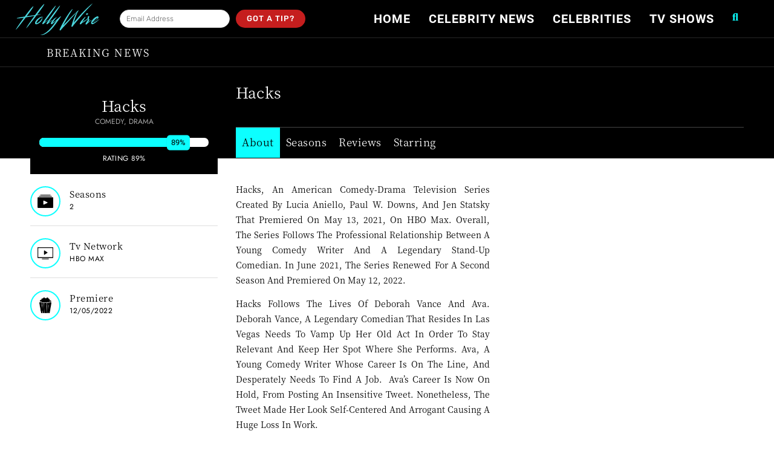

--- FILE ---
content_type: text/html; charset=UTF-8
request_url: https://hollywire.com/shows/hacks/
body_size: 124095
content:
<!doctype html>
<html lang="en-US">
<head><script>if(navigator.userAgent.match(/MSIE|Internet Explorer/i)||navigator.userAgent.match(/Trident\/7\..*?rv:11/i)){var href=document.location.href;if(!href.match(/[?&]nowprocket/)){if(href.indexOf("?")==-1){if(href.indexOf("#")==-1){document.location.href=href+"?nowprocket=1"}else{document.location.href=href.replace("#","?nowprocket=1#")}}else{if(href.indexOf("#")==-1){document.location.href=href+"&nowprocket=1"}else{document.location.href=href.replace("#","&nowprocket=1#")}}}}</script><script>class RocketLazyLoadScripts{constructor(e){this.v="1.2.3",this.triggerEvents=e,this.userEventHandler=this._triggerListener.bind(this),this.touchStartHandler=this._onTouchStart.bind(this),this.touchMoveHandler=this._onTouchMove.bind(this),this.touchEndHandler=this._onTouchEnd.bind(this),this.clickHandler=this._onClick.bind(this),this.interceptedClicks=[],window.addEventListener("pageshow",t=>{this.persisted=t.persisted}),window.addEventListener("DOMContentLoaded",()=>{this._preconnect3rdParties()}),this.delayedScripts={normal:[],async:[],defer:[]},this.trash=[],this.allJQueries=[]}_addUserInteractionListener(t){if(document.hidden){t._triggerListener();return}this.triggerEvents.forEach(e=>window.addEventListener(e,t.userEventHandler,{passive:!0})),window.addEventListener("touchstart",t.touchStartHandler,{passive:!0}),window.addEventListener("mousedown",t.touchStartHandler),document.addEventListener("visibilitychange",t.userEventHandler)}_removeUserInteractionListener(){this.triggerEvents.forEach(t=>window.removeEventListener(t,this.userEventHandler,{passive:!0})),document.removeEventListener("visibilitychange",this.userEventHandler)}_onTouchStart(t){"HTML"!==t.target.tagName&&(window.addEventListener("touchend",this.touchEndHandler),window.addEventListener("mouseup",this.touchEndHandler),window.addEventListener("touchmove",this.touchMoveHandler,{passive:!0}),window.addEventListener("mousemove",this.touchMoveHandler),t.target.addEventListener("click",this.clickHandler),this._renameDOMAttribute(t.target,"onclick","rocket-onclick"),this._pendingClickStarted())}_onTouchMove(t){window.removeEventListener("touchend",this.touchEndHandler),window.removeEventListener("mouseup",this.touchEndHandler),window.removeEventListener("touchmove",this.touchMoveHandler,{passive:!0}),window.removeEventListener("mousemove",this.touchMoveHandler),t.target.removeEventListener("click",this.clickHandler),this._renameDOMAttribute(t.target,"rocket-onclick","onclick"),this._pendingClickFinished()}_onTouchEnd(t){window.removeEventListener("touchend",this.touchEndHandler),window.removeEventListener("mouseup",this.touchEndHandler),window.removeEventListener("touchmove",this.touchMoveHandler,{passive:!0}),window.removeEventListener("mousemove",this.touchMoveHandler)}_onClick(t){t.target.removeEventListener("click",this.clickHandler),this._renameDOMAttribute(t.target,"rocket-onclick","onclick"),this.interceptedClicks.push(t),t.preventDefault(),t.stopPropagation(),t.stopImmediatePropagation(),this._pendingClickFinished()}_replayClicks(){window.removeEventListener("touchstart",this.touchStartHandler,{passive:!0}),window.removeEventListener("mousedown",this.touchStartHandler),this.interceptedClicks.forEach(t=>{t.target.dispatchEvent(new MouseEvent("click",{view:t.view,bubbles:!0,cancelable:!0}))})}_waitForPendingClicks(){return new Promise(t=>{this._isClickPending?this._pendingClickFinished=t:t()})}_pendingClickStarted(){this._isClickPending=!0}_pendingClickFinished(){this._isClickPending=!1}_renameDOMAttribute(t,e,r){t.hasAttribute&&t.hasAttribute(e)&&(event.target.setAttribute(r,event.target.getAttribute(e)),event.target.removeAttribute(e))}_triggerListener(){this._removeUserInteractionListener(this),"loading"===document.readyState?document.addEventListener("DOMContentLoaded",this._loadEverythingNow.bind(this)):this._loadEverythingNow()}_preconnect3rdParties(){let t=[];document.querySelectorAll("script[type=rocketlazyloadscript]").forEach(e=>{if(e.hasAttribute("src")){let r=new URL(e.src).origin;r!==location.origin&&t.push({src:r,crossOrigin:e.crossOrigin||"module"===e.getAttribute("data-rocket-type")})}}),t=[...new Map(t.map(t=>[JSON.stringify(t),t])).values()],this._batchInjectResourceHints(t,"preconnect")}async _loadEverythingNow(){this.lastBreath=Date.now(),this._delayEventListeners(this),this._delayJQueryReady(this),this._handleDocumentWrite(),this._registerAllDelayedScripts(),this._preloadAllScripts(),await this._loadScriptsFromList(this.delayedScripts.normal),await this._loadScriptsFromList(this.delayedScripts.defer),await this._loadScriptsFromList(this.delayedScripts.async);try{await this._triggerDOMContentLoaded(),await this._triggerWindowLoad()}catch(t){console.error(t)}window.dispatchEvent(new Event("rocket-allScriptsLoaded")),this._waitForPendingClicks().then(()=>{this._replayClicks()}),this._emptyTrash()}_registerAllDelayedScripts(){document.querySelectorAll("script[type=rocketlazyloadscript]").forEach(t=>{t.hasAttribute("data-rocket-src")?t.hasAttribute("async")&&!1!==t.async?this.delayedScripts.async.push(t):t.hasAttribute("defer")&&!1!==t.defer||"module"===t.getAttribute("data-rocket-type")?this.delayedScripts.defer.push(t):this.delayedScripts.normal.push(t):this.delayedScripts.normal.push(t)})}async _transformScript(t){return new Promise((await this._littleBreath(),navigator.userAgent.indexOf("Firefox/")>0||""===navigator.vendor)?e=>{let r=document.createElement("script");[...t.attributes].forEach(t=>{let e=t.nodeName;"type"!==e&&("data-rocket-type"===e&&(e="type"),"data-rocket-src"===e&&(e="src"),r.setAttribute(e,t.nodeValue))}),t.text&&(r.text=t.text),r.hasAttribute("src")?(r.addEventListener("load",e),r.addEventListener("error",e)):(r.text=t.text,e());try{t.parentNode.replaceChild(r,t)}catch(i){e()}}:async e=>{function r(){t.setAttribute("data-rocket-status","failed"),e()}try{let i=t.getAttribute("data-rocket-type"),n=t.getAttribute("data-rocket-src");t.text,i?(t.type=i,t.removeAttribute("data-rocket-type")):t.removeAttribute("type"),t.addEventListener("load",function r(){t.setAttribute("data-rocket-status","executed"),e()}),t.addEventListener("error",r),n?(t.removeAttribute("data-rocket-src"),t.src=n):t.src="data:text/javascript;base64,"+window.btoa(unescape(encodeURIComponent(t.text)))}catch(s){r()}})}async _loadScriptsFromList(t){let e=t.shift();return e&&e.isConnected?(await this._transformScript(e),this._loadScriptsFromList(t)):Promise.resolve()}_preloadAllScripts(){this._batchInjectResourceHints([...this.delayedScripts.normal,...this.delayedScripts.defer,...this.delayedScripts.async],"preload")}_batchInjectResourceHints(t,e){var r=document.createDocumentFragment();t.forEach(t=>{let i=t.getAttribute&&t.getAttribute("data-rocket-src")||t.src;if(i){let n=document.createElement("link");n.href=i,n.rel=e,"preconnect"!==e&&(n.as="script"),t.getAttribute&&"module"===t.getAttribute("data-rocket-type")&&(n.crossOrigin=!0),t.crossOrigin&&(n.crossOrigin=t.crossOrigin),t.integrity&&(n.integrity=t.integrity),r.appendChild(n),this.trash.push(n)}}),document.head.appendChild(r)}_delayEventListeners(t){let e={};function r(t,r){!function t(r){!e[r]&&(e[r]={originalFunctions:{add:r.addEventListener,remove:r.removeEventListener},eventsToRewrite:[]},r.addEventListener=function(){arguments[0]=i(arguments[0]),e[r].originalFunctions.add.apply(r,arguments)},r.removeEventListener=function(){arguments[0]=i(arguments[0]),e[r].originalFunctions.remove.apply(r,arguments)});function i(t){return e[r].eventsToRewrite.indexOf(t)>=0?"rocket-"+t:t}}(t),e[t].eventsToRewrite.push(r)}function i(t,e){let r=t[e];Object.defineProperty(t,e,{get:()=>r||function(){},set(i){t["rocket"+e]=r=i}})}r(document,"DOMContentLoaded"),r(window,"DOMContentLoaded"),r(window,"load"),r(window,"pageshow"),r(document,"readystatechange"),i(document,"onreadystatechange"),i(window,"onload"),i(window,"onpageshow")}_delayJQueryReady(t){let e;function r(r){if(r&&r.fn&&!t.allJQueries.includes(r)){r.fn.ready=r.fn.init.prototype.ready=function(e){return t.domReadyFired?e.bind(document)(r):document.addEventListener("rocket-DOMContentLoaded",()=>e.bind(document)(r)),r([])};let i=r.fn.on;r.fn.on=r.fn.init.prototype.on=function(){if(this[0]===window){function t(t){return t.split(" ").map(t=>"load"===t||0===t.indexOf("load.")?"rocket-jquery-load":t).join(" ")}"string"==typeof arguments[0]||arguments[0]instanceof String?arguments[0]=t(arguments[0]):"object"==typeof arguments[0]&&Object.keys(arguments[0]).forEach(e=>{let r=arguments[0][e];delete arguments[0][e],arguments[0][t(e)]=r})}return i.apply(this,arguments),this},t.allJQueries.push(r)}e=r}r(window.jQuery),Object.defineProperty(window,"jQuery",{get:()=>e,set(t){r(t)}})}async _triggerDOMContentLoaded(){this.domReadyFired=!0,await this._littleBreath(),document.dispatchEvent(new Event("rocket-DOMContentLoaded")),await this._littleBreath(),window.dispatchEvent(new Event("rocket-DOMContentLoaded")),await this._littleBreath(),document.dispatchEvent(new Event("rocket-readystatechange")),await this._littleBreath(),document.rocketonreadystatechange&&document.rocketonreadystatechange()}async _triggerWindowLoad(){await this._littleBreath(),window.dispatchEvent(new Event("rocket-load")),await this._littleBreath(),window.rocketonload&&window.rocketonload(),await this._littleBreath(),this.allJQueries.forEach(t=>t(window).trigger("rocket-jquery-load")),await this._littleBreath();let t=new Event("rocket-pageshow");t.persisted=this.persisted,window.dispatchEvent(t),await this._littleBreath(),window.rocketonpageshow&&window.rocketonpageshow({persisted:this.persisted})}_handleDocumentWrite(){let t=new Map;document.write=document.writeln=function(e){let r=document.currentScript;r||console.error("WPRocket unable to document.write this: "+e);let i=document.createRange(),n=r.parentElement,s=t.get(r);void 0===s&&(s=r.nextSibling,t.set(r,s));let a=document.createDocumentFragment();i.setStart(a,0),a.appendChild(i.createContextualFragment(e)),n.insertBefore(a,s)}}async _littleBreath(){Date.now()-this.lastBreath>45&&(await this._requestAnimFrame(),this.lastBreath=Date.now())}async _requestAnimFrame(){return document.hidden?new Promise(t=>setTimeout(t)):new Promise(t=>requestAnimationFrame(t))}_emptyTrash(){this.trash.forEach(t=>t.remove())}}</script>
	<meta charset="UTF-8">
		<meta name="viewport" content="width=device-width, initial-scale=1">
	<link rel="profile" href="https://gmpg.org/xfn/11">
	<meta name='robots' content='index, follow, max-image-preview:large, max-snippet:-1, max-video-preview:-1' />
<link rel="preload" href="https://hollywire.com/wp-content/plugins/rate-my-post/public/css/fonts/ratemypost.ttf" type="font/ttf" as="font" crossorigin="anonymous">
	<!-- This site is optimized with the Yoast SEO Premium plugin v21.5 (Yoast SEO v23.5) - https://yoast.com/wordpress/plugins/seo/ -->
	<title>Hacks - HollyWire</title><link rel="preload" as="font" href="https://hollywire.com/wp-content/plugins/rate-my-post/public/css/fonts/ratemypost.ttf" crossorigin><link rel="preload" as="font" href="[data-uri]" crossorigin data-type="kppassive" data-kplinkhref="https://fonts.gstatic.com/s/jost/v19/92zatBhPNqw73oTd4g.woff2"><link rel="preload" as="font" href="[data-uri]" crossorigin data-type="kppassive" data-kplinkhref="https://fonts.gstatic.com/s/roboto/v48/KFO7CnqEu92Fr1ME7kSn66aGLdTylUAMa3yUBA.woff2"><link rel="preload" as="font" href="https://hollywire.com/wp-content/uploads/omgf/google-fonts-1/noto-serif-kr-normal-logogram-99-400.woff2" crossorigin><link rel="preload" as="font" href="https://hollywire.com/wp-content/uploads/omgf/google-fonts-1/noto-serif-kr-normal-logogram-117-400.woff2" crossorigin><link rel="preload" as="font" href="https://hollywire.com/wp-content/uploads/omgf/google-fonts-1/noto-serif-kr-normal-logogram-118-400.woff2" crossorigin><link rel="preload" as="font" href="https://hollywire.com/wp-content/uploads/omgf/google-fonts-1/noto-serif-kr-normal-logogram-119-400.woff2" crossorigin><link rel="preload" as="font" href="https://hollywire.com/wp-content/uploads/omgf/google-fonts-1/roboto-normal-latin-300.woff2" crossorigin><link rel="preload" as="font" href="https://hollywire.com/wp-content/uploads/omgf/google-fonts-1/roboto-normal-latin-400.woff2" crossorigin><link rel="preload" as="font" href="https://hollywire.com/wp-content/uploads/omgf/google-fonts-1/roboto-normal-latin-500.woff2" crossorigin><link rel="preload" as="font" href="https://hollywire.com/wp-content/uploads/omgf/google-fonts-1/roboto-normal-latin-700.woff2" crossorigin><link rel="preload" as="font" href="https://hollywire.com/wp-content/uploads/omgf/google-fonts-1/roboto-normal-latin-900.woff2" crossorigin><link rel="preload" as="font" href="https://hollywire.com/wp-content/uploads/omgf/google-fonts-1/rubik-normal-latin-300.woff2" crossorigin><link rel="preload" as="font" href="https://hollywire.com/wp-content/uploads/omgf/google-fonts-1/rubik-normal-latin-500.woff2" crossorigin><link rel="preload" as="font" href="https://hollywire.com/wp-content/themes/hello-theme-child-master/fonts/noto-serif-kr-v20-latin-regular.woff2" crossorigin><style id="wpr-usedcss">img.emoji{display:inline!important;border:none!important;box-shadow:none!important;height:1em!important;width:1em!important;margin:0 .07em!important;vertical-align:-.1em!important;background:0 0!important;padding:0!important}#cookie-law-info-bar{font-size:15px;margin:0 auto;padding:12px 10px;position:absolute;text-align:center;box-sizing:border-box;width:100%;z-index:9999;display:none;left:0;font-weight:300;box-shadow:0 -1px 10px 0 rgba(172,171,171,.3)}#cookie-law-info-again{font-size:10pt;margin:0;padding:5px 10px;text-align:center;z-index:9999;cursor:pointer;box-shadow:#161616 2px 2px 5px 2px}#cookie-law-info-bar span{vertical-align:middle}.cli-plugin-button,.cli-plugin-button:visited{display:inline-block;padding:9px 12px;color:#fff;text-decoration:none;position:relative;cursor:pointer;margin-left:5px;text-decoration:none}.cli-plugin-main-link{margin-left:0;font-weight:550;text-decoration:underline}.cli-plugin-button:hover{background-color:#111;color:#fff;text-decoration:none}.small.cli-plugin-button,.small.cli-plugin-button:visited{font-size:11px}.cli-plugin-button,.cli-plugin-button:visited,.medium.cli-plugin-button,.medium.cli-plugin-button:visited{font-size:13px;font-weight:400;line-height:1}.large.cli-plugin-button,.large.cli-plugin-button:visited{font-size:14px;padding:8px 14px 9px}.magenta.cli-plugin-button:visited{background-color:#e22092}.green.cli-plugin-button,.green.cli-plugin-button:visited{background-color:#91bd09}.green.cli-plugin-button:hover{background-color:#749a02}.red.cli-plugin-button,.red.cli-plugin-button:visited{background-color:#e62727}.red.cli-plugin-button:hover{background-color:#cf2525}.blue.cli-plugin-button,.blue.cli-plugin-button:visited{background-color:#2981e4}.blue.cli-plugin-button:hover{background-color:#2575cf}.yellow.cli-plugin-button,.yellow.cli-plugin-button:visited{background-color:#ffb515}.yellow.cli-plugin-button:hover{background-color:#fc9200}.cli-plugin-button{margin-top:5px}.cli-bar-popup{-moz-background-clip:padding;-webkit-background-clip:padding;background-clip:padding-box;-webkit-border-radius:30px;-moz-border-radius:30px;border-radius:30px;padding:20px}.cli-plugin-main-link.cli-plugin-button{text-decoration:none}.cli-plugin-main-link.cli-plugin-button{margin-left:5px}.cli-modal-backdrop{position:fixed;top:0;right:0;bottom:0;left:0;z-index:1040;background-color:#000;display:none}.cli-modal-backdrop.cli-show{opacity:.5;display:block}.cli-modal.cli-show{display:block}.cli-modal .cli-modal-dialog{position:relative;width:auto;margin:.5rem;pointer-events:none;font-family:-apple-system,BlinkMacSystemFont,"Segoe UI",Roboto,"Helvetica Neue",Arial,sans-serif,"Apple Color Emoji","Segoe UI Emoji","Segoe UI Symbol";font-size:1rem;font-weight:400;line-height:1.5;color:#212529;text-align:left;display:-ms-flexbox;display:flex;-ms-flex-align:center;align-items:center;min-height:calc(100% - (.5rem * 2))}@media (min-width:992px){.cli-modal .cli-modal-dialog{max-width:900px}}.cli-modal-content{position:relative;display:-ms-flexbox;display:flex;-ms-flex-direction:column;flex-direction:column;width:100%;pointer-events:auto;background-color:#fff;background-clip:padding-box;border-radius:.3rem;outline:0}.cli-modal .cli-modal-close{position:absolute;right:10px;top:10px;z-index:1;padding:0;background-color:transparent!important;border:0;-webkit-appearance:none;font-size:1.5rem;font-weight:700;line-height:1;color:#000;text-shadow:0 1px 0 #fff}.cli-switch{display:inline-block;position:relative;min-height:1px;padding-left:70px;font-size:14px}.cli-switch .cli-slider{background-color:#e3e1e8;height:24px;width:50px;bottom:0;cursor:pointer;left:0;position:absolute;right:0;top:0;transition:.4s}.cli-switch .cli-slider:before{background-color:#fff;bottom:2px;content:"";height:20px;left:2px;position:absolute;transition:.4s;width:20px}.cli-switch input:checked+.cli-slider{background-color:#00acad}.cli-switch input:checked+.cli-slider:before{transform:translateX(26px)}.cli-switch .cli-slider{border-radius:34px}.cli-fade{transition:opacity .15s linear}.cli-tab-content{width:100%;padding:30px}.cli-container-fluid{padding-right:15px;padding-left:15px;margin-right:auto;margin-left:auto}.cli-row{display:-ms-flexbox;display:flex;-ms-flex-wrap:wrap;flex-wrap:wrap;margin-right:-15px;margin-left:-15px}.cli-align-items-stretch{-ms-flex-align:stretch!important;align-items:stretch!important}.cli-px-0{padding-left:0;padding-right:0}.cli-btn{cursor:pointer;font-size:14px;display:inline-block;font-weight:400;text-align:center;white-space:nowrap;vertical-align:middle;-webkit-user-select:none;-moz-user-select:none;-ms-user-select:none;user-select:none;border:1px solid transparent;padding:.5rem 1.25rem;line-height:1;border-radius:.25rem;transition:all .15s ease-in-out}.cli-btn:hover{opacity:.8}.cli-btn:focus{outline:0}.cli-modal-backdrop.cli-show{opacity:.8}.cli-modal-open{overflow:hidden}.cli-barmodal-open{overflow:hidden}.cli-modal-open .cli-modal{overflow-x:hidden;overflow-y:auto}.cli-modal.cli-fade .cli-modal-dialog{transition:-webkit-transform .3s ease-out;transition:transform .3s ease-out;transition:transform .3s ease-out,-webkit-transform .3s ease-out;-webkit-transform:translate(0,-25%);transform:translate(0,-25%)}.cli-modal.cli-show .cli-modal-dialog{-webkit-transform:translate(0,0);transform:translate(0,0)}.cli-modal-backdrop{position:fixed;top:0;right:0;bottom:0;left:0;z-index:1040;background-color:#000;-webkit-transform:scale(0);transform:scale(0);transition:opacity ease-in-out .5s}.cli-modal-backdrop.cli-fade{opacity:0}.cli-modal-backdrop.cli-show{opacity:.5;-webkit-transform:scale(1);transform:scale(1)}.cli-modal{position:fixed;top:0;right:0;bottom:0;left:0;z-index:99999;transform:scale(0);overflow:hidden;outline:0;display:none}.cli-modal a{text-decoration:none}.cli-modal .cli-modal-dialog{position:relative;width:auto;margin:.5rem;pointer-events:none;font-family:inherit;font-size:1rem;font-weight:400;line-height:1.5;color:#212529;text-align:left;display:-ms-flexbox;display:flex;-ms-flex-align:center;align-items:center;min-height:calc(100% - (.5rem * 2))}@media (min-width:576px){.cli-modal .cli-modal-dialog{max-width:500px;margin:1.75rem auto;min-height:calc(100% - (1.75rem * 2))}}.cli-modal-content{position:relative;display:-ms-flexbox;display:flex;-ms-flex-direction:column;flex-direction:column;width:100%;pointer-events:auto;background-color:#fff;background-clip:padding-box;border-radius:.2rem;box-sizing:border-box;outline:0}.cli-modal .cli-modal-close:focus{outline:0}.cli-switch{display:inline-block;position:relative;min-height:1px;padding-left:38px;font-size:14px}.cli-switch input[type=checkbox]{display:none}.cli-switch .cli-slider{background-color:#e3e1e8;height:20px;width:38px;bottom:0;cursor:pointer;left:0;position:absolute;right:0;top:0;transition:.4s}.cli-switch .cli-slider:before{background-color:#fff;bottom:2px;content:"";height:15px;left:3px;position:absolute;transition:.4s;width:15px}.cli-switch input:checked+.cli-slider{background-color:#61a229}.cli-switch input:checked+.cli-slider:before{transform:translateX(18px)}.cli-switch .cli-slider{border-radius:34px;font-size:0}.cli-switch .cli-slider:before{border-radius:50%}.cli-tab-content{background:#fff}.cli-tab-content{width:100%;padding:5px 30px 5px 5px;box-sizing:border-box}@media (max-width:767px){.cli-tab-content{padding:30px 10px}}.cli-tab-content p{color:#343438;font-size:14px;margin-top:0}.cli-tab-content h4{font-size:20px;margin-bottom:1.5rem;margin-top:0;font-family:inherit;font-weight:500;line-height:1.2;color:inherit}#cookie-law-info-bar .cli-tab-content{background:0 0}#cookie-law-info-bar .cli-nav-link,#cookie-law-info-bar .cli-switch .cli-slider:after,#cookie-law-info-bar .cli-tab-container p,#cookie-law-info-bar span.cli-necessary-caption{color:inherit}#cookie-law-info-bar .cli-tab-header a:before{border-right:1px solid currentColor;border-bottom:1px solid currentColor}#cookie-law-info-bar .cli-row{margin-top:20px}#cookie-law-info-bar .cli-tab-content h4{margin-bottom:.5rem}#cookie-law-info-bar .cli-tab-container{display:none;text-align:left}.cli-tab-footer .cli-btn{background-color:#00acad;padding:10px 15px;text-decoration:none}.cli-tab-footer .wt-cli-privacy-accept-btn{background-color:#61a229;color:#fff;border-radius:0}.cli-tab-footer{width:100%;text-align:right;padding:20px 0}.cli-col-12{width:100%}.cli-tab-header{display:flex;justify-content:space-between}.cli-tab-header a:before{width:10px;height:2px;left:0;top:calc(50% - 1px)}.cli-tab-header a:after{width:2px;height:10px;left:4px;top:calc(50% - 5px);-webkit-transform:none;transform:none}.cli-tab-header a:before{width:7px;height:7px;border-right:1px solid #4a6e78;border-bottom:1px solid #4a6e78;content:" ";transform:rotate(-45deg);-webkit-transition:.2s ease-in-out;-moz-transition:.2s ease-in-out;transition:all .2s ease-in-out;margin-right:10px}.cli-tab-header a.cli-nav-link{position:relative;display:flex;align-items:center;font-size:14px;color:#000;text-transform:capitalize}.cli-tab-header.cli-tab-active .cli-nav-link:before{transform:rotate(45deg);-webkit-transition:.2s ease-in-out;-moz-transition:.2s ease-in-out;transition:all .2s ease-in-out}.cli-tab-header{border-radius:5px;padding:12px 15px;cursor:pointer;transition:background-color .2s ease-out .3s,color .2s ease-out 0s;background-color:#f2f2f2}.cli-modal .cli-modal-close{position:absolute;right:0;top:0;z-index:1;-webkit-appearance:none;width:40px;height:40px;padding:0;border-radius:50%;padding:10px;background:0 0;border:none;min-width:40px}.cli-tab-container h1,.cli-tab-container h4{font-family:inherit;font-size:16px;margin-bottom:15px;margin:10px 0}#cliSettingsPopup .cli-tab-section-container{padding-top:12px}.cli-privacy-content-text,.cli-tab-container p{font-size:14px;line-height:1.4;margin-top:0;padding:0;color:#000}.cli-tab-content{display:none}.cli-tab-section .cli-tab-content{padding:10px 20px 5px}.cli-tab-section{margin-top:5px}@media (min-width:992px){.cli-modal .cli-modal-dialog{max-width:645px}}.cli-switch .cli-slider:after{content:attr(data-cli-disable);position:absolute;right:50px;color:#000;font-size:12px;text-align:right;min-width:80px}.cli-switch input:checked+.cli-slider:after{content:attr(data-cli-enable)}.cli-privacy-overview:not(.cli-collapsed) .cli-privacy-content{max-height:60px;transition:max-height .15s ease-out;overflow:hidden}a.cli-privacy-readmore{font-size:12px;margin-top:12px;display:inline-block;padding-bottom:0;cursor:pointer;color:#000;text-decoration:underline}.cli-modal-footer{position:relative}a.cli-privacy-readmore:before{content:attr(data-readmore-text)}.cli-collapsed a.cli-privacy-readmore:before{content:attr(data-readless-text)}.cli-collapsed .cli-privacy-content{transition:max-height .25s ease-in}.cli-privacy-content p{margin-bottom:0}.cli-modal-close svg{fill:#000}span.cli-necessary-caption{color:#000;font-size:12px}#cookie-law-info-bar .cli-privacy-overview{display:none}.cli-tab-container .cli-row{max-height:500px;overflow-y:auto}.cli-modal.cli-blowup.cli-out{z-index:-1}.cli-modal.cli-blowup{z-index:999999;transform:scale(1)}.cli-modal.cli-blowup .cli-modal-dialog{animation:.5s cubic-bezier(.165,.84,.44,1) forwards blowUpModal}.cli-modal.cli-blowup.cli-out .cli-modal-dialog{animation:.5s cubic-bezier(.165,.84,.44,1) forwards blowUpModalTwo}@keyframes blowUpModal{0%{transform:scale(0)}100%{transform:scale(1)}}@keyframes blowUpModalTwo{0%{transform:scale(1);opacity:1}50%{transform:scale(.5);opacity:0}100%{transform:scale(0);opacity:0}}.cli-tab-section .cookielawinfo-row-cat-table td,.cli-tab-section .cookielawinfo-row-cat-table th{font-size:12px}.cli_settings_button{cursor:pointer}.wt-cli-sr-only{display:none;font-size:16px}a.wt-cli-element.cli_cookie_close_button{text-decoration:none;color:#333;font-size:22px;line-height:22px;cursor:pointer;position:absolute;right:10px;top:5px}.cli-bar-container{float:none;margin:0 auto;display:-webkit-box;display:-moz-box;display:-ms-flexbox;display:-webkit-flex;display:flex;justify-content:space-between;-webkit-box-align:center;-moz-box-align:center;-ms-flex-align:center;-webkit-align-items:center;align-items:center}.cli-bar-btn_container{margin-left:20px;display:-webkit-box;display:-moz-box;display:-ms-flexbox;display:-webkit-flex;display:flex;-webkit-box-align:center;-moz-box-align:center;-ms-flex-align:center;-webkit-align-items:center;align-items:center;flex-wrap:nowrap}.cli-style-v2 a{cursor:pointer}.cli-bar-btn_container a{white-space:nowrap}.cli-style-v2 .cli-plugin-main-link{font-weight:inherit}.cli-style-v2{font-size:11pt;line-height:18px;font-weight:400}#cookie-law-info-bar[data-cli-type=popup] .cli-bar-container,#cookie-law-info-bar[data-cli-type=widget] .cli-bar-container{display:block}.cli-style-v2 .cli-bar-message{width:70%;text-align:left}#cookie-law-info-bar[data-cli-type=popup] .cli-bar-message,#cookie-law-info-bar[data-cli-type=widget] .cli-bar-message{width:100%}#cookie-law-info-bar[data-cli-type=widget] .cli-style-v2 .cli-bar-btn_container{margin-top:8px;margin-left:0;flex-wrap:wrap}#cookie-law-info-bar[data-cli-type=popup] .cli-style-v2 .cli-bar-btn_container{margin-top:8px;margin-left:0}.cli-style-v2 .cli-bar-btn_container .cli-plugin-main-link,.cli-style-v2 .cli-bar-btn_container .cli_action_button,.cli-style-v2 .cli-bar-btn_container .cli_settings_button{margin-left:5px}#cookie-law-info-bar[data-cli-style=cli-style-v2]{padding:14px 25px}#cookie-law-info-bar[data-cli-style=cli-style-v2][data-cli-type=widget]{padding:32px 30px}#cookie-law-info-bar[data-cli-style=cli-style-v2][data-cli-type=popup]{padding:32px 45px}.cli-style-v2 .cli-plugin-main-link:not(.cli-plugin-button),.cli-style-v2 .cli_action_button:not(.cli-plugin-button),.cli-style-v2 .cli_settings_button:not(.cli-plugin-button){text-decoration:underline}.cli-style-v2 .cli-bar-btn_container .cli-plugin-button{margin-top:5px;margin-bottom:5px}.wt-cli-necessary-checkbox{display:none!important}@media (max-width:985px){.cli-style-v2 .cli-bar-message{width:100%}.cli-style-v2.cli-bar-container{justify-content:left;flex-wrap:wrap}.cli-style-v2 .cli-bar-btn_container{margin-left:0;margin-top:10px}#cookie-law-info-bar[data-cli-style=cli-style-v2],#cookie-law-info-bar[data-cli-style=cli-style-v2][data-cli-type=popup],#cookie-law-info-bar[data-cli-style=cli-style-v2][data-cli-type=widget]{padding:25px}}.wt-cli-privacy-overview-actions{padding-bottom:0}@media only screen and (max-width:479px) and (min-width:320px){.cli-style-v2 .cli-bar-btn_container{flex-wrap:wrap}}.wt-cli-cookie-description{font-size:14px;line-height:1.4;margin-top:0;padding:0;color:#000}@font-face{font-family:ratemypost;src:url(https://hollywire.com/wp-content/plugins/rate-my-post/public/css/fonts/ratemypost.eot);src:url(https://hollywire.com/wp-content/plugins/rate-my-post/public/css/fonts/ratemypost.eot#iefix) format('embedded-opentype'),url(https://hollywire.com/wp-content/plugins/rate-my-post/public/css/fonts/ratemypost.ttf) format('truetype'),url(https://hollywire.com/wp-content/plugins/rate-my-post/public/css/fonts/ratemypost.woff) format('woff'),url(https://hollywire.com/wp-content/plugins/rate-my-post/public/css/fonts/ratemypost.svg#ratemypost) format('svg');font-weight:400;font-style:normal;font-display:swap}[class*=" rmp-icon--"],[class^=rmp-icon--]{font-family:ratemypost!important;speak:none;font-style:normal;font-weight:400;font-variant:normal;text-transform:none;line-height:1;-webkit-font-smoothing:antialiased;-moz-osx-font-smoothing:grayscale}.rmp-icon--full-highlight{color:#ff912c}.rmp-icon--half-highlight{background:linear-gradient(to right,#ff912c 50%,#ccc 50%);-webkit-background-clip:text;-webkit-text-fill-color:transparent}.yith-infs-loader{text-align:center;margin:10px 0 30px}.yith-infs-loader img{max-width:100%;display:inline-block}@-webkit-keyframes fadeIn{0%{opacity:0}100%{opacity:1}}@keyframes fadeIn{0%{opacity:0}100%{opacity:1}}.yith-infs-animated{-webkit-animation-duration:1s;animation-duration:1s;-webkit-animation-fill-mode:both;animation-fill-mode:both;-webkit-animation-name:fadeIn;animation-name:fadeIn}html{line-height:1.15;-webkit-text-size-adjust:100%}*,:after,:before{box-sizing:border-box}body{margin:0;font-family:-apple-system,BlinkMacSystemFont,'Segoe UI',Roboto,'Helvetica Neue',Arial,'Noto Sans',sans-serif,'Apple Color Emoji','Segoe UI Emoji','Segoe UI Symbol','Noto Color Emoji';font-size:1rem;font-weight:400;line-height:1.5;color:#333;background-color:#fff;-webkit-font-smoothing:antialiased;-moz-osx-font-smoothing:grayscale}h1,h2,h3,h4{margin-block-start:.5rem;margin-block-end:1rem;font-family:inherit;font-weight:500;line-height:1.2;color:inherit}h1{font-size:2.5rem}h2{font-size:2rem}h3{font-size:1.75rem}h4{font-size:1.5rem}p{margin-block-start:0;margin-block-end:.9rem}pre{font-family:monospace,monospace;font-size:1em;white-space:pre-wrap}a{background-color:transparent;text-decoration:none;color:#c36}a:active,a:hover{color:#336}a:not([href]):not([tabindex]),a:not([href]):not([tabindex]):focus,a:not([href]):not([tabindex]):hover{color:inherit;text-decoration:none}a:not([href]):not([tabindex]):focus{outline:0}strong{font-weight:bolder}code{font-family:monospace,monospace;font-size:1em}sub{font-size:75%;line-height:0;position:relative;vertical-align:baseline}sub{bottom:-.25em}img{border-style:none;height:auto;max-width:100%}details{display:block}summary{display:list-item}[hidden],template{display:none}@media print{*,:after,:before{background:0 0!important;color:#000!important;box-shadow:none!important;text-shadow:none!important}a,a:visited{text-decoration:underline}a[href]:after{content:" (" attr(href) ")"}a[href^="#"]:after,a[href^="javascript:"]:after{content:""}pre{white-space:pre-wrap!important}pre{-moz-column-break-inside:avoid;break-inside:avoid;border:1px solid #ccc}thead{display:table-header-group}img,tr{-moz-column-break-inside:avoid;break-inside:avoid}h2,h3,p{orphans:3;widows:3}h2,h3{-moz-column-break-after:avoid;break-after:avoid}}label{display:inline-block;line-height:1;vertical-align:middle}button,input,optgroup,select,textarea{font-family:inherit;font-size:1rem;line-height:1.5;margin:0}input[type=date],input[type=email],input[type=number],input[type=password],input[type=search],input[type=text],input[type=url],select,textarea{width:100%;border:1px solid #666;border-radius:3px;padding:.5rem 1rem;transition:all .3s}input[type=date]:focus,input[type=email]:focus,input[type=number]:focus,input[type=password]:focus,input[type=search]:focus,input[type=text]:focus,input[type=url]:focus,select:focus,textarea:focus{border-color:#333}button,input{overflow:visible}button,select{text-transform:none}[type=button],[type=reset],[type=submit],button{width:auto;-webkit-appearance:button}[type=button]::-moz-focus-inner,[type=reset]::-moz-focus-inner,[type=submit]::-moz-focus-inner,button::-moz-focus-inner{border-style:none;padding:0}[type=button]:-moz-focusring,[type=reset]:-moz-focusring,[type=submit]:-moz-focusring,button:-moz-focusring{outline:ButtonText dotted 1px}[type=button],[type=submit],button{display:inline-block;font-weight:400;color:#c36;text-align:center;white-space:nowrap;-webkit-user-select:none;-moz-user-select:none;user-select:none;background-color:transparent;border:1px solid #c36;padding:.5rem 1rem;font-size:1rem;border-radius:3px;transition:all .3s}[type=button]:focus,[type=submit]:focus,button:focus{outline:-webkit-focus-ring-color auto 5px}[type=button]:focus,[type=button]:hover,[type=submit]:focus,[type=submit]:hover,button:focus,button:hover{color:#fff;background-color:#c36;text-decoration:none}[type=button]:not(:disabled),[type=submit]:not(:disabled),button:not(:disabled){cursor:pointer}fieldset{padding:.35em .75em .625em}legend{box-sizing:border-box;color:inherit;display:table;max-width:100%;padding:0;white-space:normal}progress{vertical-align:baseline}textarea{overflow:auto;resize:vertical}[type=checkbox],[type=radio]{box-sizing:border-box;padding:0}[type=number]::-webkit-inner-spin-button,[type=number]::-webkit-outer-spin-button{height:auto}[type=search]{-webkit-appearance:textfield;outline-offset:-2px}[type=search]::-webkit-search-decoration{-webkit-appearance:none}::-webkit-file-upload-button{-webkit-appearance:button;font:inherit}select{display:block}table{background-color:transparent;width:100%;margin-block-end:15px;font-size:.9em;border-spacing:0;border-collapse:collapse}table td,table th{padding:15px;line-height:1.5;vertical-align:top;border:1px solid hsla(0,0%,50.2%,.5019607843)}table th{font-weight:700}table thead th{font-size:1em}table caption+thead tr:first-child td,table caption+thead tr:first-child th,table colgroup+thead tr:first-child td,table colgroup+thead tr:first-child th,table thead:first-child tr:first-child td,table thead:first-child tr:first-child th{border-block-start:1px solid hsla(0,0%,50.2%,.5019607843)}table tbody>tr:nth-child(odd)>td,table tbody>tr:nth-child(odd)>th{background-color:hsla(0,0%,50.2%,.0705882353)}table tbody tr:hover>td,table tbody tr:hover>th{background-color:hsla(0,0%,50.2%,.1019607843)}table tbody+tbody{border-block-start:2px solid hsla(0,0%,50.2%,.5019607843)}dl,dt,li,ul{margin-block-start:0;margin-block-end:0;border:0;outline:0;font-size:100%;vertical-align:baseline;background:0 0}.sticky{position:relative;display:block}.hide{display:none!important}.screen-reader-text{clip:rect(1px,1px,1px,1px);height:1px;overflow:hidden;position:absolute!important;width:1px;word-wrap:normal!important}.screen-reader-text:focus{background-color:#eee;clip:auto!important;-webkit-clip-path:none;clip-path:none;color:#333;display:block;font-size:1rem;height:auto;left:5px;line-height:normal;padding:15px 23px 14px;text-decoration:none;top:5px;width:auto;z-index:100000}.site-header:not(.dynamic-header){margin-inline-start:auto;margin-inline-end:auto;width:100%}@media (max-width:575px){.site-header:not(.dynamic-header){padding-inline-start:10px;padding-inline-end:10px}}@media (min-width:576px){.site-header:not(.dynamic-header){max-width:500px}}@media (min-width:768px){.site-header:not(.dynamic-header){max-width:600px}}@media (min-width:992px){.site-header:not(.dynamic-header){max-width:800px}}@media (min-width:1200px){.site-header:not(.dynamic-header){max-width:1140px}}.site-header+.elementor{min-height:calc(100vh - 320px)}.site-header{display:flex;flex-wrap:wrap;justify-content:space-between;padding-block-start:1rem;padding-block-end:1rem;position:relative}.site-navigation-toggle-holder{display:flex;align-items:center;justify-content:flex-end;flex-grow:1;max-width:20%;padding:8px 15px}.site-navigation-toggle-holder .site-navigation-toggle{display:flex;align-items:center;justify-content:center;font-size:22px;padding:.25em;cursor:pointer;border:0 solid;border-radius:3px;background-color:rgba(0,0,0,.05);color:#494c4f}.site-navigation-toggle-holder.elementor-active .site-navigation-toggle i:before{content:"\e87f"}.site-navigation-dropdown{margin-block-start:10px;transition:max-height .3s,transform .3s;transform-origin:top;position:absolute;bottom:0;left:0;z-index:10000;width:100%}.site-navigation-toggle-holder:not(.elementor-active)+.site-navigation-dropdown{transform:scaleY(0);max-height:0}.site-navigation-toggle-holder.elementor-active+.site-navigation-dropdown{transform:scaleY(1);max-height:100vh}.site-navigation-dropdown ul{padding:0}.site-navigation-dropdown ul.menu{position:absolute;width:100%;padding:0;margin:0;background:#fff}.site-navigation-dropdown ul.menu li{display:block;width:100%;position:relative}.site-navigation-dropdown ul.menu li a{display:block;padding:20px;background:#fff;color:#55595c;box-shadow:inset 0 -1px 0 rgba(0,0,0,.1019607843)}.site-navigation-dropdown ul.menu>li li{transition:max-height .3s,transform .3s;transform-origin:top;transform:scaleY(0);max-height:0}.site-navigation-dropdown ul.menu li.elementor-active>ul>li{transform:scaleY(1);max-height:100vh}.dialog-widget-content{background-color:var(--e-a-bg-default);position:absolute;border-radius:3px;box-shadow:2px 8px 23px 3px rgba(0,0,0,.2);overflow:hidden}.dialog-message{line-height:1.5;box-sizing:border-box}.dialog-close-button{cursor:pointer;position:absolute;margin-top:15px;right:15px;color:var(--e-a-color-txt);font-size:15px;line-height:1;transition:var(--e-a-transition-hover)}.dialog-close-button:hover{color:var(--e-a-color-txt-hover)}.dialog-prevent-scroll{overflow:hidden;max-height:100vh}.dialog-type-lightbox{position:fixed;height:100%;width:100%;bottom:0;left:0;background-color:rgba(0,0,0,.8);z-index:9999;-webkit-user-select:none;-moz-user-select:none;user-select:none}.dialog-type-alert .dialog-widget-content,.dialog-type-confirm .dialog-widget-content{margin:auto;width:400px;padding:20px}.dialog-type-alert .dialog-header,.dialog-type-confirm .dialog-header{font-size:15px;font-weight:500}.dialog-type-alert .dialog-header:after,.dialog-type-confirm .dialog-header:after{content:"";display:block;border-block-end:var(--e-a-border);padding-block-end:10px;margin-block-end:10px;margin-inline-start:-20px;margin-inline-end:-20px}.dialog-type-alert .dialog-message,.dialog-type-confirm .dialog-message{min-height:50px}.dialog-type-alert .dialog-buttons-wrapper,.dialog-type-confirm .dialog-buttons-wrapper{padding-block-start:10px;display:flex;justify-content:flex-end;gap:15px}.dialog-type-alert .dialog-buttons-wrapper .dialog-button,.dialog-type-confirm .dialog-buttons-wrapper .dialog-button{font-size:12px;font-weight:500;line-height:1.2;padding:8px 16px;outline:0;border:none;border-radius:var(--e-a-border-radius);background-color:var(--e-a-btn-bg);color:var(--e-a-btn-color-invert);transition:var(--e-a-transition-hover)}.dialog-type-alert .dialog-buttons-wrapper .dialog-button:hover,.dialog-type-confirm .dialog-buttons-wrapper .dialog-button:hover{border:none}.dialog-type-alert .dialog-buttons-wrapper .dialog-button:focus,.dialog-type-alert .dialog-buttons-wrapper .dialog-button:hover,.dialog-type-confirm .dialog-buttons-wrapper .dialog-button:focus,.dialog-type-confirm .dialog-buttons-wrapper .dialog-button:hover{background-color:var(--e-a-btn-bg-hover);color:var(--e-a-btn-color-invert)}.dialog-type-alert .dialog-buttons-wrapper .dialog-button:active,.dialog-type-confirm .dialog-buttons-wrapper .dialog-button:active{background-color:var(--e-a-btn-bg-active)}.dialog-type-alert .dialog-buttons-wrapper .dialog-button:not([disabled]),.dialog-type-confirm .dialog-buttons-wrapper .dialog-button:not([disabled]){cursor:pointer}.dialog-type-alert .dialog-buttons-wrapper .dialog-button:disabled,.dialog-type-confirm .dialog-buttons-wrapper .dialog-button:disabled{background-color:var(--e-a-btn-bg-disabled);color:var(--e-a-btn-color-disabled)}.dialog-type-alert .dialog-buttons-wrapper .dialog-button:not(.elementor-button-state) .elementor-state-icon,.dialog-type-confirm .dialog-buttons-wrapper .dialog-button:not(.elementor-button-state) .elementor-state-icon{display:none}.dialog-type-alert .dialog-buttons-wrapper .dialog-button.dialog-cancel,.dialog-type-alert .dialog-buttons-wrapper .dialog-button.e-btn-txt,.dialog-type-confirm .dialog-buttons-wrapper .dialog-button.dialog-cancel,.dialog-type-confirm .dialog-buttons-wrapper .dialog-button.e-btn-txt{background:0 0;color:var(--e-a-color-txt)}.dialog-type-alert .dialog-buttons-wrapper .dialog-button.dialog-cancel:focus,.dialog-type-alert .dialog-buttons-wrapper .dialog-button.dialog-cancel:hover,.dialog-type-alert .dialog-buttons-wrapper .dialog-button.e-btn-txt:focus,.dialog-type-alert .dialog-buttons-wrapper .dialog-button.e-btn-txt:hover,.dialog-type-confirm .dialog-buttons-wrapper .dialog-button.dialog-cancel:focus,.dialog-type-confirm .dialog-buttons-wrapper .dialog-button.dialog-cancel:hover,.dialog-type-confirm .dialog-buttons-wrapper .dialog-button.e-btn-txt:focus,.dialog-type-confirm .dialog-buttons-wrapper .dialog-button.e-btn-txt:hover{background:var(--e-a-bg-hover);color:var(--e-a-color-txt-hover)}.dialog-type-alert .dialog-buttons-wrapper .dialog-button.dialog-cancel:disabled,.dialog-type-alert .dialog-buttons-wrapper .dialog-button.e-btn-txt:disabled,.dialog-type-confirm .dialog-buttons-wrapper .dialog-button.dialog-cancel:disabled,.dialog-type-confirm .dialog-buttons-wrapper .dialog-button.e-btn-txt:disabled{background:0 0;color:var(--e-a-color-txt-disabled)}.dialog-type-alert .dialog-buttons-wrapper .dialog-button.e-success,.dialog-type-alert .dialog-buttons-wrapper .dialog-button.elementor-button-success,.dialog-type-confirm .dialog-buttons-wrapper .dialog-button.e-success,.dialog-type-confirm .dialog-buttons-wrapper .dialog-button.elementor-button-success{background-color:var(--e-a-btn-bg-success)}.dialog-type-alert .dialog-buttons-wrapper .dialog-button.e-success:focus,.dialog-type-alert .dialog-buttons-wrapper .dialog-button.e-success:hover,.dialog-type-alert .dialog-buttons-wrapper .dialog-button.elementor-button-success:focus,.dialog-type-alert .dialog-buttons-wrapper .dialog-button.elementor-button-success:hover,.dialog-type-confirm .dialog-buttons-wrapper .dialog-button.e-success:focus,.dialog-type-confirm .dialog-buttons-wrapper .dialog-button.e-success:hover,.dialog-type-confirm .dialog-buttons-wrapper .dialog-button.elementor-button-success:focus,.dialog-type-confirm .dialog-buttons-wrapper .dialog-button.elementor-button-success:hover{background-color:var(--e-a-btn-bg-success-hover)}.dialog-type-alert .dialog-buttons-wrapper .dialog-button.dialog-ok,.dialog-type-alert .dialog-buttons-wrapper .dialog-button.dialog-take_over,.dialog-type-alert .dialog-buttons-wrapper .dialog-button.e-primary,.dialog-type-confirm .dialog-buttons-wrapper .dialog-button.dialog-ok,.dialog-type-confirm .dialog-buttons-wrapper .dialog-button.dialog-take_over,.dialog-type-confirm .dialog-buttons-wrapper .dialog-button.e-primary{background-color:var(--e-a-btn-bg-primary);color:var(--e-a-btn-color)}.dialog-type-alert .dialog-buttons-wrapper .dialog-button.dialog-ok:focus,.dialog-type-alert .dialog-buttons-wrapper .dialog-button.dialog-ok:hover,.dialog-type-alert .dialog-buttons-wrapper .dialog-button.dialog-take_over:focus,.dialog-type-alert .dialog-buttons-wrapper .dialog-button.dialog-take_over:hover,.dialog-type-alert .dialog-buttons-wrapper .dialog-button.e-primary:focus,.dialog-type-alert .dialog-buttons-wrapper .dialog-button.e-primary:hover,.dialog-type-confirm .dialog-buttons-wrapper .dialog-button.dialog-ok:focus,.dialog-type-confirm .dialog-buttons-wrapper .dialog-button.dialog-ok:hover,.dialog-type-confirm .dialog-buttons-wrapper .dialog-button.dialog-take_over:focus,.dialog-type-confirm .dialog-buttons-wrapper .dialog-button.dialog-take_over:hover,.dialog-type-confirm .dialog-buttons-wrapper .dialog-button.e-primary:focus,.dialog-type-confirm .dialog-buttons-wrapper .dialog-button.e-primary:hover{background-color:var(--e-a-btn-bg-primary-hover);color:var(--e-a-btn-color)}.dialog-type-alert .dialog-buttons-wrapper .dialog-button.dialog-cancel.dialog-take_over,.dialog-type-alert .dialog-buttons-wrapper .dialog-button.dialog-ok.dialog-cancel,.dialog-type-alert .dialog-buttons-wrapper .dialog-button.e-btn-txt.dialog-ok,.dialog-type-alert .dialog-buttons-wrapper .dialog-button.e-btn-txt.dialog-take_over,.dialog-type-alert .dialog-buttons-wrapper .dialog-button.e-primary.dialog-cancel,.dialog-type-alert .dialog-buttons-wrapper .dialog-button.e-primary.e-btn-txt,.dialog-type-confirm .dialog-buttons-wrapper .dialog-button.dialog-cancel.dialog-take_over,.dialog-type-confirm .dialog-buttons-wrapper .dialog-button.dialog-ok.dialog-cancel,.dialog-type-confirm .dialog-buttons-wrapper .dialog-button.e-btn-txt.dialog-ok,.dialog-type-confirm .dialog-buttons-wrapper .dialog-button.e-btn-txt.dialog-take_over,.dialog-type-confirm .dialog-buttons-wrapper .dialog-button.e-primary.dialog-cancel,.dialog-type-confirm .dialog-buttons-wrapper .dialog-button.e-primary.e-btn-txt{background:0 0;color:var(--e-a-color-primary-bold)}.dialog-type-alert .dialog-buttons-wrapper .dialog-button.dialog-cancel.dialog-take_over:focus,.dialog-type-alert .dialog-buttons-wrapper .dialog-button.dialog-cancel.dialog-take_over:hover,.dialog-type-alert .dialog-buttons-wrapper .dialog-button.dialog-ok.dialog-cancel:focus,.dialog-type-alert .dialog-buttons-wrapper .dialog-button.dialog-ok.dialog-cancel:hover,.dialog-type-alert .dialog-buttons-wrapper .dialog-button.e-btn-txt.dialog-ok:focus,.dialog-type-alert .dialog-buttons-wrapper .dialog-button.e-btn-txt.dialog-ok:hover,.dialog-type-alert .dialog-buttons-wrapper .dialog-button.e-btn-txt.dialog-take_over:focus,.dialog-type-alert .dialog-buttons-wrapper .dialog-button.e-btn-txt.dialog-take_over:hover,.dialog-type-alert .dialog-buttons-wrapper .dialog-button.e-primary.dialog-cancel:focus,.dialog-type-alert .dialog-buttons-wrapper .dialog-button.e-primary.dialog-cancel:hover,.dialog-type-alert .dialog-buttons-wrapper .dialog-button.e-primary.e-btn-txt:focus,.dialog-type-alert .dialog-buttons-wrapper .dialog-button.e-primary.e-btn-txt:hover,.dialog-type-confirm .dialog-buttons-wrapper .dialog-button.dialog-cancel.dialog-take_over:focus,.dialog-type-confirm .dialog-buttons-wrapper .dialog-button.dialog-cancel.dialog-take_over:hover,.dialog-type-confirm .dialog-buttons-wrapper .dialog-button.dialog-ok.dialog-cancel:focus,.dialog-type-confirm .dialog-buttons-wrapper .dialog-button.dialog-ok.dialog-cancel:hover,.dialog-type-confirm .dialog-buttons-wrapper .dialog-button.e-btn-txt.dialog-ok:focus,.dialog-type-confirm .dialog-buttons-wrapper .dialog-button.e-btn-txt.dialog-ok:hover,.dialog-type-confirm .dialog-buttons-wrapper .dialog-button.e-btn-txt.dialog-take_over:focus,.dialog-type-confirm .dialog-buttons-wrapper .dialog-button.e-btn-txt.dialog-take_over:hover,.dialog-type-confirm .dialog-buttons-wrapper .dialog-button.e-primary.dialog-cancel:focus,.dialog-type-confirm .dialog-buttons-wrapper .dialog-button.e-primary.dialog-cancel:hover,.dialog-type-confirm .dialog-buttons-wrapper .dialog-button.e-primary.e-btn-txt:focus,.dialog-type-confirm .dialog-buttons-wrapper .dialog-button.e-primary.e-btn-txt:hover{background:var(--e-a-bg-primary)}.dialog-type-alert .dialog-buttons-wrapper .dialog-button.e-accent,.dialog-type-alert .dialog-buttons-wrapper .dialog-button.go-pro,.dialog-type-confirm .dialog-buttons-wrapper .dialog-button.e-accent,.dialog-type-confirm .dialog-buttons-wrapper .dialog-button.go-pro{background-color:var(--e-a-btn-bg-accent)}.dialog-type-alert .dialog-buttons-wrapper .dialog-button.e-accent:focus,.dialog-type-alert .dialog-buttons-wrapper .dialog-button.e-accent:hover,.dialog-type-alert .dialog-buttons-wrapper .dialog-button.go-pro:focus,.dialog-type-alert .dialog-buttons-wrapper .dialog-button.go-pro:hover,.dialog-type-confirm .dialog-buttons-wrapper .dialog-button.e-accent:focus,.dialog-type-confirm .dialog-buttons-wrapper .dialog-button.e-accent:hover,.dialog-type-confirm .dialog-buttons-wrapper .dialog-button.go-pro:focus,.dialog-type-confirm .dialog-buttons-wrapper .dialog-button.go-pro:hover{background-color:var(--e-a-btn-bg-accent-hover)}.dialog-type-alert .dialog-buttons-wrapper .dialog-button.e-accent:active,.dialog-type-alert .dialog-buttons-wrapper .dialog-button.go-pro:active,.dialog-type-confirm .dialog-buttons-wrapper .dialog-button.e-accent:active,.dialog-type-confirm .dialog-buttons-wrapper .dialog-button.go-pro:active{background-color:var(--e-a-btn-bg-accent-active)}.dialog-type-alert .dialog-buttons-wrapper .dialog-button.e-warning,.dialog-type-alert .dialog-buttons-wrapper .dialog-button.elementor-button-warning,.dialog-type-confirm .dialog-buttons-wrapper .dialog-button.e-warning,.dialog-type-confirm .dialog-buttons-wrapper .dialog-button.elementor-button-warning{background-color:var(--e-a-btn-bg-warning)}.dialog-type-alert .dialog-buttons-wrapper .dialog-button.e-warning:focus,.dialog-type-alert .dialog-buttons-wrapper .dialog-button.e-warning:hover,.dialog-type-alert .dialog-buttons-wrapper .dialog-button.elementor-button-warning:focus,.dialog-type-alert .dialog-buttons-wrapper .dialog-button.elementor-button-warning:hover,.dialog-type-confirm .dialog-buttons-wrapper .dialog-button.e-warning:focus,.dialog-type-confirm .dialog-buttons-wrapper .dialog-button.e-warning:hover,.dialog-type-confirm .dialog-buttons-wrapper .dialog-button.elementor-button-warning:focus,.dialog-type-confirm .dialog-buttons-wrapper .dialog-button.elementor-button-warning:hover{background-color:var(--e-a-btn-bg-warning-hover)}.dialog-type-alert .dialog-buttons-wrapper .dialog-button.e-danger,.dialog-type-alert .dialog-buttons-wrapper .dialog-button.elementor-button-danger,.dialog-type-confirm .dialog-buttons-wrapper .dialog-button.e-danger,.dialog-type-confirm .dialog-buttons-wrapper .dialog-button.elementor-button-danger{background-color:var(--e-a-btn-bg-danger)}.dialog-type-alert .dialog-buttons-wrapper .dialog-button.e-danger:focus,.dialog-type-alert .dialog-buttons-wrapper .dialog-button.e-danger:hover,.dialog-type-alert .dialog-buttons-wrapper .dialog-button.elementor-button-danger:focus,.dialog-type-alert .dialog-buttons-wrapper .dialog-button.elementor-button-danger:hover,.dialog-type-confirm .dialog-buttons-wrapper .dialog-button.e-danger:focus,.dialog-type-confirm .dialog-buttons-wrapper .dialog-button.e-danger:hover,.dialog-type-confirm .dialog-buttons-wrapper .dialog-button.elementor-button-danger:focus,.dialog-type-confirm .dialog-buttons-wrapper .dialog-button.elementor-button-danger:hover{background-color:var(--e-a-btn-bg-danger-hover)}.dialog-type-alert .dialog-buttons-wrapper .dialog-button i,.dialog-type-confirm .dialog-buttons-wrapper .dialog-button i{margin-inline-end:5px}.dialog-type-alert .dialog-buttons-wrapper .dialog-button:focus,.dialog-type-alert .dialog-buttons-wrapper .dialog-button:hover,.dialog-type-alert .dialog-buttons-wrapper .dialog-button:visited,.dialog-type-confirm .dialog-buttons-wrapper .dialog-button:focus,.dialog-type-confirm .dialog-buttons-wrapper .dialog-button:hover,.dialog-type-confirm .dialog-buttons-wrapper .dialog-button:visited{color:initial}.flatpickr-calendar{width:280px}.elementor-screen-only,.screen-reader-text,.screen-reader-text span{position:absolute;top:-10000em;width:1px;height:1px;margin:-1px;padding:0;overflow:hidden;clip:rect(0,0,0,0);border:0}.elementor *,.elementor :after,.elementor :before{box-sizing:border-box}.elementor a{box-shadow:none;text-decoration:none}.elementor img{height:auto;max-width:100%;border:none;border-radius:0;box-shadow:none}.elementor embed,.elementor iframe,.elementor object,.elementor video{max-width:100%;width:100%;margin:0;line-height:1;border:none}.elementor .elementor-background-video-container{height:100%;width:100%;top:0;left:0;position:absolute;overflow:hidden;z-index:0;direction:ltr}.elementor .elementor-background-video-container{transition:opacity 1s;pointer-events:none}.elementor .elementor-background-video-container.elementor-loading{opacity:0}.elementor .elementor-background-video-embed{max-width:none}.elementor .elementor-background-video-embed,.elementor .elementor-background-video-hosted{position:absolute;top:50%;left:50%;transform:translate(-50%,-50%)}.elementor .elementor-background-overlay,.elementor .elementor-background-slideshow{height:100%;width:100%;top:0;left:0;position:absolute}.elementor .elementor-background-slideshow{z-index:0}.elementor .elementor-background-slideshow__slide__image{width:100%;height:100%;background-position:50%;background-size:cover}.elementor-element{--flex-direction:initial;--flex-wrap:initial;--justify-content:initial;--align-items:initial;--align-content:initial;--gap:initial;--flex-basis:initial;--flex-grow:initial;--flex-shrink:initial;--order:initial;--align-self:initial;flex-basis:var(--flex-basis);flex-grow:var(--flex-grow);flex-shrink:var(--flex-shrink);order:var(--order);align-self:var(--align-self)}.elementor-element:where(.e-con-full,.elementor-widget){flex-direction:var(--flex-direction);flex-wrap:var(--flex-wrap);justify-content:var(--justify-content);align-items:var(--align-items);align-content:var(--align-content);gap:var(--gap)}.elementor-invisible{visibility:hidden}.elementor-align-right{text-align:right}.elementor-align-right .elementor-button{width:auto}.elementor-ken-burns{transition-property:transform;transition-duration:10s;transition-timing-function:linear}.elementor-ken-burns--out{transform:scale(1.3)}.elementor-ken-burns--active{transition-duration:20s}.elementor-ken-burns--active.elementor-ken-burns--out{transform:scale(1)}.elementor-ken-burns--active.elementor-ken-burns--in{transform:scale(1.3)}@media (max-width:767px){table table{font-size:.8em}table table td,table table th{padding:7px;line-height:1.3}table table th{font-weight:400}.elementor-mobile-align-center{text-align:center}.elementor-mobile-align-center .elementor-button{width:auto}.elementor-column{width:100%}}:root{--page-title-display:block}.elementor-section{position:relative}.elementor-section .elementor-container{display:flex;margin-right:auto;margin-left:auto;position:relative}@media (max-width:1024px){.elementor-section .elementor-container{flex-wrap:wrap}}.elementor-section.elementor-section-boxed>.elementor-container{max-width:1140px}.elementor-section.elementor-section-stretched{position:relative;width:100%}.elementor-widget-wrap{position:relative;width:100%;flex-wrap:wrap;align-content:flex-start}.elementor:not(.elementor-bc-flex-widget) .elementor-widget-wrap{display:flex}.elementor-widget-wrap>.elementor-element{width:100%}.elementor-widget-wrap.e-swiper-container{width:calc(100% - (var(--e-column-margin-left,0px) + var(--e-column-margin-right,0px)))}.elementor-widget{position:relative}.elementor-widget:not(:last-child){margin-bottom:20px}.elementor-column{position:relative;min-height:1px;display:flex}.elementor-column-wrap{width:100%;position:relative;display:flex}.elementor-column-gap-default>.elementor-column>.elementor-element-populated{padding:10px}.elementor-inner-section .elementor-column-gap-no .elementor-element-populated{padding:0}@media (min-width:768px){.elementor-column.elementor-col-25{width:25%}.elementor-column.elementor-col-30{width:30%}.elementor-column.elementor-col-33{width:33.333%}.elementor-column.elementor-col-50{width:50%}.elementor-column.elementor-col-100{width:100%}}@media (min-width:768px) and (max-width:1024px){.elementor-column.elementor-md-100{width:100%}}.elementor-grid{display:grid;grid-column-gap:var(--grid-column-gap);grid-row-gap:var(--grid-row-gap)}.elementor-grid .elementor-grid-item{min-width:0}.elementor-grid-0 .elementor-grid{display:inline-block;width:100%;word-spacing:var(--grid-column-gap);margin-bottom:calc(-1 * var(--grid-row-gap))}.elementor-grid-0 .elementor-grid .elementor-grid-item{display:inline-block;margin-bottom:var(--grid-row-gap);word-break:break-word}@media (min-width:1025px){#elementor-device-mode:after{content:"desktop"}}@media (min-width:-1){#elementor-device-mode:after{content:"widescreen"}}@media (max-width:-1){#elementor-device-mode:after{content:"laptop";content:"tablet_extra"}}@media (max-width:1024px){#elementor-device-mode:after{content:"tablet"}}@media (max-width:-1){#elementor-device-mode:after{content:"mobile_extra"}}.e-con{--border-radius:0;--border-block-start-width:0px;--border-inline-end-width:0px;--border-block-end-width:0px;--border-inline-start-width:0px;--border-style:initial;--border-color:initial;--container-widget-width:100%;--container-widget-height:initial;--container-widget-flex-grow:0;--container-widget-align-self:initial;--content-width:min(100%,var(--container-max-width,1140px));--width:100%;--min-height:initial;--height:auto;--text-align:initial;--margin-block-start:0px;--margin-inline-end:0px;--margin-block-end:0px;--margin-inline-start:0px;--padding-block-start:var(--container-default-padding-block-start,10px);--padding-inline-end:var(--container-default-padding-inline-end,10px);--padding-block-end:var(--container-default-padding-block-end,10px);--padding-inline-start:var(--container-default-padding-inline-start,10px);--position:relative;--z-index:revert;--overflow:visible;--gap:var(--widgets-spacing,20px);--overlay-mix-blend-mode:initial;--overlay-opacity:1;--overlay-transition:0.3s;--e-con-grid-template-columns:repeat(3,1fr);--e-con-grid-template-rows:repeat(2,1fr);position:var(--position);width:var(--width);min-width:0;min-height:var(--min-height);height:var(--height);border-radius:var(--border-radius);margin-block-start:var(--bc-margin-block-start,var(--margin-block-start));margin-inline-end:var(--bc-margin-inline-end,var(--margin-inline-end));margin-block-end:var(--bc-margin-block-end,var(--margin-block-end));margin-inline-start:var(--bc-margin-inline-start,var(--margin-inline-start));padding-inline-start:var(--bc-padding-inline-start,var(--padding-inline-start));padding-inline-end:var(--bc-padding-inline-end,var(--padding-inline-end));z-index:var(--z-index);overflow:var(--overflow);transition:background var(--background-transition,.3s),border var(--border-transition,.3s),box-shadow var(--border-transition,.3s),transform var(--e-con-transform-transition-duration,.4s)}.e-con>.e-con-inner{text-align:var(--text-align);padding-block-start:var(--bc-padding-block-start,var(--padding-block-start));padding-block-end:var(--bc-padding-block-end,var(--padding-block-end))}.e-con,.e-con>.e-con-inner{display:var(--display)}.e-con>.e-con-inner{gap:var(--gap);width:100%;max-width:var(--content-width);margin:0 auto;padding-inline-start:0;padding-inline-end:0;height:100%}:is(.elementor-section-wrap,[data-elementor-id])>.e-con{--margin-inline-end:auto;--margin-inline-start:auto;max-width:min(100%,var(--width))}.e-con .elementor-widget.elementor-widget{margin-block-end:0}.e-con:before,.e-con>.elementor-background-slideshow:before,.e-con>.elementor-motion-effects-container>.elementor-motion-effects-layer:before,:is(.e-con,.e-con>.e-con-inner)>.elementor-background-video-container:before{content:var(--background-overlay);display:block;position:absolute;mix-blend-mode:var(--overlay-mix-blend-mode);opacity:var(--overlay-opacity);transition:var(--overlay-transition,.3s);border-radius:var(--border-radius);border-style:var(--border-style);border-color:var(--border-color);border-block-start-width:var(--border-block-start-width);border-inline-end-width:var(--border-inline-end-width);border-block-end-width:var(--border-block-end-width);border-inline-start-width:var(--border-inline-start-width);top:calc(0px - var(--border-block-start-width));left:calc(0px - var(--border-inline-start-width));width:max(100% + var(--border-inline-end-width) + var(--border-inline-start-width),100%);height:max(100% + var(--border-block-start-width) + var(--border-block-end-width),100%)}.e-con:before{transition:background var(--overlay-transition,.3s),border-radius var(--border-transition,.3s),opacity var(--overlay-transition,.3s)}.e-con>.elementor-background-slideshow,:is(.e-con,.e-con>.e-con-inner)>.elementor-background-video-container{border-radius:var(--border-radius);border-style:var(--border-style);border-color:var(--border-color);border-block-start-width:var(--border-block-start-width);border-inline-end-width:var(--border-inline-end-width);border-block-end-width:var(--border-block-end-width);border-inline-start-width:var(--border-inline-start-width);top:calc(0px - var(--border-block-start-width));left:calc(0px - var(--border-inline-start-width));width:max(100% + var(--border-inline-end-width) + var(--border-inline-start-width),100%);height:max(100% + var(--border-block-start-width) + var(--border-block-end-width),100%)}:is(.e-con,.e-con>.e-con-inner)>.elementor-background-video-container:before{z-index:1}:is(.e-con,.e-con>.e-con-inner)>.elementor-background-slideshow:before{z-index:2}.e-con .elementor-widget{min-width:0}.e-con .elementor-widget.e-widget-swiper{width:100%}.e-con>.e-con-inner>.elementor-widget>.elementor-widget-container,.e-con>.elementor-widget>.elementor-widget-container{height:100%}.e-con.e-con>.e-con-inner>.elementor-widget,.elementor.elementor .e-con>.elementor-widget{max-width:100%}.e-con{--bc-margin-block-start:var(--margin-top);--bc-margin-block-end:var(--margin-bottom);--bc-margin-inline-start:var(--margin-left);--bc-margin-inline-end:var(--margin-right);--bc-padding-block-start:var(--padding-top);--bc-padding-block-end:var(--padding-bottom);--bc-padding-inline-start:var(--padding-left);--bc-padding-inline-end:var(--padding-right)}.elementor-form-fields-wrapper{display:flex;flex-wrap:wrap}.elementor-field-group{flex-wrap:wrap;align-items:center}.elementor-field-group.elementor-field-type-submit{align-items:flex-end}.elementor-field-group .elementor-field-textual{width:100%;max-width:100%;border:1px solid #69727d;background-color:transparent;color:#1f2124;vertical-align:middle;flex-grow:1}.elementor-field-group .elementor-field-textual:focus{box-shadow:inset 0 0 0 1px rgba(0,0,0,.1);outline:0}.elementor-field-group .elementor-field-textual::-moz-placeholder{color:inherit;font-family:inherit;opacity:.6}.elementor-field-group .elementor-field-textual::placeholder{color:inherit;font-family:inherit;opacity:.6}.elementor-field-label{cursor:pointer}.elementor-field-textual{line-height:1.4;font-size:15px;min-height:40px;padding:5px 14px;border-radius:3px}.elementor-field-textual.elementor-size-md{font-size:16px;min-height:47px;padding:6px 16px;border-radius:4px}.elementor-button-align-stretch .elementor-field-type-submit:not(.e-form__buttons__wrapper) .elementor-button{flex-basis:100%}.elementor-button-align-start .e-form__buttons,.elementor-button-align-start .elementor-field-type-submit{justify-content:flex-start}.elementor-button-align-start .elementor-field-type-submit:not(.e-form__buttons__wrapper) .elementor-button{flex-basis:auto}.elementor-form .elementor-button{padding-top:0;padding-bottom:0;border:none}.elementor-form .elementor-button>span{display:flex;justify-content:center}.elementor-form .elementor-button.elementor-size-sm{min-height:40px}.elementor-form .elementor-button.elementor-size-md{min-height:47px}.elementor-element .elementor-widget-container{transition:background .3s,border .3s,border-radius .3s,box-shadow .3s,transform var(--e-transform-transition-duration,.4s)}.elementor-button{display:inline-block;line-height:1;background-color:#69727d;font-size:15px;padding:12px 24px;border-radius:3px;color:#fff;fill:#fff;text-align:center;transition:all .3s}.elementor-button:focus,.elementor-button:hover,.elementor-button:visited{color:#fff}.elementor-button-content-wrapper{display:flex;justify-content:center}.elementor-button-icon{flex-grow:0;order:5}.elementor-button-icon svg{width:1em;height:auto}.elementor-button-icon .e-font-icon-svg{height:1em}.elementor-button-text{flex-grow:1;order:10;display:inline-block}.elementor-button.elementor-size-md{font-size:16px;padding:15px 30px;border-radius:4px}.elementor-button .elementor-align-icon-left{margin-right:5px;order:5}.elementor-button span{text-decoration:inherit}.elementor-icon{display:inline-block;line-height:1;transition:all .3s;color:#69727d;font-size:50px;text-align:center}.elementor-icon:hover{color:#69727d}.elementor-icon i,.elementor-icon svg{width:1em;height:1em;position:relative;display:block}.elementor-icon i:before,.elementor-icon svg:before{position:absolute;left:50%;transform:translateX(-50%)}.elementor-element,.elementor-lightbox{--swiper-theme-color:#000;--swiper-navigation-size:44px;--swiper-pagination-bullet-size:6px;--swiper-pagination-bullet-horizontal-gap:6px}.elementor-element .swiper .swiper-slide figure,.elementor-element .swiper-container .swiper-slide figure,.elementor-lightbox .swiper .swiper-slide figure,.elementor-lightbox .swiper-container .swiper-slide figure{line-height:0}.elementor-element .swiper .elementor-lightbox-content-source,.elementor-element .swiper-container .elementor-lightbox-content-source,.elementor-lightbox .swiper .elementor-lightbox-content-source,.elementor-lightbox .swiper-container .elementor-lightbox-content-source{display:none}.elementor-element .swiper .elementor-swiper-button,.elementor-element .swiper-container .elementor-swiper-button,.elementor-element .swiper-container~.elementor-swiper-button,.elementor-element .swiper~.elementor-swiper-button,.elementor-lightbox .swiper .elementor-swiper-button,.elementor-lightbox .swiper-container .elementor-swiper-button,.elementor-lightbox .swiper-container~.elementor-swiper-button,.elementor-lightbox .swiper~.elementor-swiper-button{position:absolute;display:inline-flex;z-index:1;cursor:pointer;font-size:25px;color:hsla(0,0%,93.3%,.9);top:50%;transform:translateY(-50%)}.elementor-element .swiper .elementor-swiper-button svg,.elementor-element .swiper-container .elementor-swiper-button svg,.elementor-element .swiper-container~.elementor-swiper-button svg,.elementor-element .swiper~.elementor-swiper-button svg,.elementor-lightbox .swiper .elementor-swiper-button svg,.elementor-lightbox .swiper-container .elementor-swiper-button svg,.elementor-lightbox .swiper-container~.elementor-swiper-button svg,.elementor-lightbox .swiper~.elementor-swiper-button svg{fill:hsla(0,0%,93.3%,.9);height:1em;width:1em}.elementor-element .swiper .elementor-swiper-button-prev,.elementor-element .swiper-container .elementor-swiper-button-prev,.elementor-element .swiper-container~.elementor-swiper-button-prev,.elementor-element .swiper~.elementor-swiper-button-prev,.elementor-lightbox .swiper .elementor-swiper-button-prev,.elementor-lightbox .swiper-container .elementor-swiper-button-prev,.elementor-lightbox .swiper-container~.elementor-swiper-button-prev,.elementor-lightbox .swiper~.elementor-swiper-button-prev{left:10px}.elementor-element .swiper .elementor-swiper-button-next,.elementor-element .swiper-container .elementor-swiper-button-next,.elementor-element .swiper-container~.elementor-swiper-button-next,.elementor-element .swiper~.elementor-swiper-button-next,.elementor-lightbox .swiper .elementor-swiper-button-next,.elementor-lightbox .swiper-container .elementor-swiper-button-next,.elementor-lightbox .swiper-container~.elementor-swiper-button-next,.elementor-lightbox .swiper~.elementor-swiper-button-next{right:10px}.elementor-element .swiper .elementor-swiper-button.swiper-button-disabled,.elementor-element .swiper-container .elementor-swiper-button.swiper-button-disabled,.elementor-element .swiper-container~.elementor-swiper-button.swiper-button-disabled,.elementor-element .swiper~.elementor-swiper-button.swiper-button-disabled,.elementor-lightbox .swiper .elementor-swiper-button.swiper-button-disabled,.elementor-lightbox .swiper-container .elementor-swiper-button.swiper-button-disabled,.elementor-lightbox .swiper-container~.elementor-swiper-button.swiper-button-disabled,.elementor-lightbox .swiper~.elementor-swiper-button.swiper-button-disabled{opacity:.3}.elementor-element .swiper .swiper-image-stretch .swiper-slide .swiper-slide-image,.elementor-element .swiper-container .swiper-image-stretch .swiper-slide .swiper-slide-image,.elementor-lightbox .swiper .swiper-image-stretch .swiper-slide .swiper-slide-image,.elementor-lightbox .swiper-container .swiper-image-stretch .swiper-slide .swiper-slide-image{width:100%}.elementor-element .swiper .swiper-horizontal>.swiper-pagination-bullets,.elementor-element .swiper .swiper-pagination-bullets.swiper-pagination-horizontal,.elementor-element .swiper .swiper-pagination-custom,.elementor-element .swiper .swiper-pagination-fraction,.elementor-element .swiper-container .swiper-horizontal>.swiper-pagination-bullets,.elementor-element .swiper-container .swiper-pagination-bullets.swiper-pagination-horizontal,.elementor-element .swiper-container .swiper-pagination-custom,.elementor-element .swiper-container .swiper-pagination-fraction,.elementor-element .swiper-container~.swiper-pagination-bullets.swiper-pagination-horizontal,.elementor-element .swiper-container~.swiper-pagination-custom,.elementor-element .swiper-container~.swiper-pagination-fraction,.elementor-element .swiper~.swiper-pagination-bullets.swiper-pagination-horizontal,.elementor-element .swiper~.swiper-pagination-custom,.elementor-element .swiper~.swiper-pagination-fraction,.elementor-lightbox .swiper .swiper-horizontal>.swiper-pagination-bullets,.elementor-lightbox .swiper .swiper-pagination-bullets.swiper-pagination-horizontal,.elementor-lightbox .swiper .swiper-pagination-custom,.elementor-lightbox .swiper .swiper-pagination-fraction,.elementor-lightbox .swiper-container .swiper-horizontal>.swiper-pagination-bullets,.elementor-lightbox .swiper-container .swiper-pagination-bullets.swiper-pagination-horizontal,.elementor-lightbox .swiper-container .swiper-pagination-custom,.elementor-lightbox .swiper-container .swiper-pagination-fraction,.elementor-lightbox .swiper-container~.swiper-pagination-bullets.swiper-pagination-horizontal,.elementor-lightbox .swiper-container~.swiper-pagination-custom,.elementor-lightbox .swiper-container~.swiper-pagination-fraction,.elementor-lightbox .swiper~.swiper-pagination-bullets.swiper-pagination-horizontal,.elementor-lightbox .swiper~.swiper-pagination-custom,.elementor-lightbox .swiper~.swiper-pagination-fraction{bottom:5px}.elementor-element .swiper-container.swiper-cube .elementor-swiper-button,.elementor-element .swiper-container.swiper-cube~.elementor-swiper-button,.elementor-element .swiper.swiper-cube .elementor-swiper-button,.elementor-element .swiper.swiper-cube~.elementor-swiper-button,.elementor-lightbox .swiper-container.swiper-cube .elementor-swiper-button,.elementor-lightbox .swiper-container.swiper-cube~.elementor-swiper-button,.elementor-lightbox .swiper.swiper-cube .elementor-swiper-button,.elementor-lightbox .swiper.swiper-cube~.elementor-swiper-button{transform:translate3d(0,-50%,1px)}.elementor-element :where(.swiper-container-horizontal)~.swiper-pagination-bullets,.elementor-lightbox :where(.swiper-container-horizontal)~.swiper-pagination-bullets{bottom:5px;left:0;width:100%}.elementor-element :where(.swiper-container-horizontal)~.swiper-pagination-bullets .swiper-pagination-bullet,.elementor-lightbox :where(.swiper-container-horizontal)~.swiper-pagination-bullets .swiper-pagination-bullet{margin:0 var(--swiper-pagination-bullet-horizontal-gap,4px)}.elementor-element :where(.swiper-container-horizontal)~.swiper-pagination-progressbar,.elementor-lightbox :where(.swiper-container-horizontal)~.swiper-pagination-progressbar{width:100%;height:4px;left:0;top:0}.elementor-element.elementor-pagination-position-outside .swiper-container,.elementor-lightbox.elementor-pagination-position-outside .swiper,.elementor-lightbox.elementor-pagination-position-outside .swiper-container{padding-bottom:30px}.elementor-element.elementor-pagination-position-outside .swiper-container .elementor-swiper-button,.elementor-element.elementor-pagination-position-outside .swiper-container~.elementor-swiper-button,.elementor-lightbox.elementor-pagination-position-outside .swiper .elementor-swiper-button,.elementor-lightbox.elementor-pagination-position-outside .swiper-container .elementor-swiper-button,.elementor-lightbox.elementor-pagination-position-outside .swiper-container~.elementor-swiper-button,.elementor-lightbox.elementor-pagination-position-outside .swiper~.elementor-swiper-button{top:calc(50% - 30px / 2)}.elementor-lightbox .elementor-swiper{position:relative}.elementor-lightbox .elementor-main-swiper{position:static}.elementor-element.elementor-arrows-position-outside .swiper-container,.elementor-lightbox.elementor-arrows-position-outside .swiper,.elementor-lightbox.elementor-arrows-position-outside .swiper-container{width:calc(100% - 60px)}.elementor-element.elementor-arrows-position-outside .swiper-container .elementor-swiper-button-prev,.elementor-element.elementor-arrows-position-outside .swiper-container~.elementor-swiper-button-prev,.elementor-lightbox.elementor-arrows-position-outside .swiper .elementor-swiper-button-prev,.elementor-lightbox.elementor-arrows-position-outside .swiper-container .elementor-swiper-button-prev,.elementor-lightbox.elementor-arrows-position-outside .swiper-container~.elementor-swiper-button-prev,.elementor-lightbox.elementor-arrows-position-outside .swiper~.elementor-swiper-button-prev{left:0}.elementor-element.elementor-arrows-position-outside .swiper-container .elementor-swiper-button-next,.elementor-element.elementor-arrows-position-outside .swiper-container~.elementor-swiper-button-next,.elementor-lightbox.elementor-arrows-position-outside .swiper .elementor-swiper-button-next,.elementor-lightbox.elementor-arrows-position-outside .swiper-container .elementor-swiper-button-next,.elementor-lightbox.elementor-arrows-position-outside .swiper-container~.elementor-swiper-button-next,.elementor-lightbox.elementor-arrows-position-outside .swiper~.elementor-swiper-button-next{right:0}.elementor-lightbox{--lightbox-ui-color:hsla(0,0%,93.3%,0.9);--lightbox-ui-color-hover:#fff;--lightbox-text-color:var(--lightbox-ui-color);--lightbox-header-icons-size:20px;--lightbox-navigation-icons-size:25px}.elementor-lightbox:not(.elementor-popup-modal) .dialog-header,.elementor-lightbox:not(.elementor-popup-modal) .dialog-message{text-align:center}.elementor-lightbox .dialog-header{display:none}.elementor-lightbox .dialog-widget-content{background:0 0;box-shadow:none;width:100%;height:100%}.elementor-lightbox .dialog-message{animation-duration:.3s;height:100%}.elementor-lightbox .dialog-message.dialog-lightbox-message{padding:0}.elementor-lightbox .dialog-lightbox-close-button{cursor:pointer;position:absolute;font-size:var(--lightbox-header-icons-size);right:.75em;margin-top:13px;padding:.25em;z-index:2;line-height:1;display:flex}.elementor-lightbox .dialog-lightbox-close-button svg{height:1em;width:1em}.elementor-lightbox .dialog-lightbox-close-button,.elementor-lightbox .elementor-swiper-button{color:var(--lightbox-ui-color);transition:all .3s;opacity:1}.elementor-lightbox .dialog-lightbox-close-button svg,.elementor-lightbox .elementor-swiper-button svg{fill:var(--lightbox-ui-color)}.elementor-lightbox .dialog-lightbox-close-button:hover,.elementor-lightbox .elementor-swiper-button:hover{color:var(--lightbox-ui-color-hover)}.elementor-lightbox .dialog-lightbox-close-button:hover svg,.elementor-lightbox .elementor-swiper-button:hover svg{fill:var(--lightbox-ui-color-hover)}.elementor-lightbox .swiper,.elementor-lightbox .swiper-container{height:100%}.elementor-lightbox .elementor-lightbox-item{display:flex;align-items:center;justify-content:center;position:relative;padding:70px;box-sizing:border-box;height:100%;margin:auto}.elementor-lightbox .elementor-lightbox-image{max-height:100%;-webkit-user-select:none;-moz-user-select:none;user-select:none}.elementor-lightbox .elementor-lightbox-image,.elementor-lightbox .elementor-lightbox-image:hover{opacity:1;filter:none;border:none}.elementor-lightbox .elementor-lightbox-image{box-shadow:0 0 30px rgba(0,0,0,.3),0 0 8px -5px rgba(0,0,0,.3);border-radius:2px}.elementor-lightbox .elementor-video-container{width:100%;position:absolute;top:50%;left:50%;transform:translate(-50%,-50%)}.elementor-lightbox .elementor-video-container .elementor-video-landscape,.elementor-lightbox .elementor-video-container .elementor-video-portrait,.elementor-lightbox .elementor-video-container .elementor-video-square{width:100%;height:100%;margin:auto}.elementor-lightbox .elementor-video-container .elementor-video-landscape iframe,.elementor-lightbox .elementor-video-container .elementor-video-portrait iframe,.elementor-lightbox .elementor-video-container .elementor-video-square iframe{border:0;background-color:#000}.elementor-lightbox .elementor-video-container .elementor-video-landscape iframe,.elementor-lightbox .elementor-video-container .elementor-video-landscape video,.elementor-lightbox .elementor-video-container .elementor-video-portrait iframe,.elementor-lightbox .elementor-video-container .elementor-video-portrait video,.elementor-lightbox .elementor-video-container .elementor-video-square iframe,.elementor-lightbox .elementor-video-container .elementor-video-square video{aspect-ratio:var(--video-aspect-ratio,1.77777)}@supports not (aspect-ratio:1/1){.elementor-lightbox .elementor-video-container .elementor-video-landscape,.elementor-lightbox .elementor-video-container .elementor-video-portrait,.elementor-lightbox .elementor-video-container .elementor-video-square{position:relative;overflow:hidden;height:0;padding-bottom:calc(100% / var(--video-aspect-ratio,1.77777))}.elementor-lightbox .elementor-video-container .elementor-video-landscape iframe,.elementor-lightbox .elementor-video-container .elementor-video-landscape video,.elementor-lightbox .elementor-video-container .elementor-video-portrait iframe,.elementor-lightbox .elementor-video-container .elementor-video-portrait video,.elementor-lightbox .elementor-video-container .elementor-video-square iframe,.elementor-lightbox .elementor-video-container .elementor-video-square video{position:absolute;top:0;right:0;bottom:0;left:0}}.elementor-lightbox .elementor-video-container .elementor-video-square iframe,.elementor-lightbox .elementor-video-container .elementor-video-square video{width:min(90vh,90vw);height:min(90vh,90vw)}.elementor-lightbox .elementor-video-container .elementor-video-landscape iframe,.elementor-lightbox .elementor-video-container .elementor-video-landscape video{width:100%;max-height:90vh}.elementor-lightbox .elementor-video-container .elementor-video-portrait iframe,.elementor-lightbox .elementor-video-container .elementor-video-portrait video{height:100%;max-width:90vw}@media (min-width:1025px){.elementor-lightbox .elementor-video-container .elementor-video-landscape{width:85vw;max-height:85vh}.elementor-lightbox .elementor-video-container .elementor-video-portrait{height:85vh;max-width:85vw}}@media (max-width:1024px){.elementor-lightbox .elementor-video-container .elementor-video-landscape{width:95vw;max-height:95vh}.elementor-lightbox .elementor-video-container .elementor-video-portrait{height:95vh;max-width:95vw}}.elementor-lightbox .swiper .elementor-swiper-button-prev,.elementor-lightbox .swiper-container .elementor-swiper-button-prev{left:0}.elementor-lightbox .swiper .elementor-swiper-button-next,.elementor-lightbox .swiper-container .elementor-swiper-button-next{right:0}.elementor-lightbox .swiper .swiper-pagination-fraction,.elementor-lightbox .swiper-container .swiper-pagination-fraction{width:-moz-max-content;width:max-content;color:#fff}.elementor-lightbox .elementor-swiper-button:focus{outline-width:1px}.elementor-lightbox .elementor-swiper-button-next,.elementor-lightbox .elementor-swiper-button-prev{height:100%;display:flex;align-items:center;width:15%;justify-content:center;font-size:var(--lightbox-navigation-icons-size)}@media (max-width:767px){#elementor-device-mode:after{content:"mobile"}.elementor-lightbox .elementor-lightbox-item{padding:70px 0}.elementor-lightbox .elementor-swiper-button:focus{outline:0}.elementor-lightbox .elementor-swiper-button-next,.elementor-lightbox .elementor-swiper-button-prev{width:20%}.elementor-lightbox .elementor-swiper-button-next i,.elementor-lightbox .elementor-swiper-button-prev i{padding:10px;background-color:rgba(0,0,0,.5)}.elementor-lightbox .elementor-swiper-button-prev{left:0;justify-content:flex-start}.elementor-lightbox .elementor-swiper-button-next{right:0;justify-content:flex-end}.elementor .elementor-hidden-mobile{display:none}}.elementor-slideshow__counter{color:currentColor;font-size:.75em;width:-moz-max-content;width:max-content}.elementor-slideshow__header{position:absolute;left:0;width:100%;padding:15px 20px;transition:.3s}.elementor-slideshow__header{color:var(--lightbox-ui-color);display:flex;flex-direction:row-reverse;font-size:var(--lightbox-header-icons-size);padding-left:1em;padding-right:2.6em;top:0;align-items:center;z-index:10}.elementor-slideshow__header>i,.elementor-slideshow__header>svg{cursor:pointer;padding:.25em;margin:0 .35em}.elementor-slideshow__header>i{font-size:inherit}.elementor-slideshow__header>i:hover{color:var(--lightbox-ui-color-hover)}.elementor-slideshow__header>svg{box-sizing:content-box;fill:var(--lightbox-ui-color);height:1em;width:1em}.elementor-slideshow__header>svg:hover{fill:var(--lightbox-ui-color-hover)}.elementor-slideshow__header .elementor-slideshow__counter{margin-right:auto}.elementor-slideshow__header .elementor-icon-share{z-index:5}.elementor-slideshow--ui-hidden .elementor-slideshow__header{opacity:0;pointer-events:none}.elementor-slideshow--fullscreen-mode .elementor-video-container{width:100%}.elementor-slideshow--zoom-mode .elementor-slideshow__header{background-color:rgba(0,0,0,.5)}.animated{animation-duration:1.25s}.animated.reverse{animation-direction:reverse;animation-fill-mode:forwards}@media (prefers-reduced-motion:reduce){.animated{animation:none}}.elementor-shape{overflow:hidden;position:absolute;left:0;width:100%;line-height:0;direction:ltr}.elementor-shape-top{top:-1px}.elementor-shape svg{display:block;width:calc(100% + 1.3px);position:relative;left:50%;transform:translateX(-50%)}.elementor-shape .elementor-shape-fill{fill:#fff;transform-origin:center;transform:rotateY(0)}#wpadminbar *{font-style:normal}.elementor-post__thumbnail__link{transition:none}.elementor .elementor-element ul.elementor-icon-list-items,.elementor-edit-area .elementor-element ul.elementor-icon-list-items{padding:0}@media (min-width:768px) and (max-width:1024px){.elementor .elementor-hidden-tablet{display:none}}@media (min-width:1025px) and (max-width:99999px){.elementor .elementor-hidden-desktop{display:none}}:where(.elementor-widget-n-accordion .e-n-accordion-item>.e-con){border:var(--n-accordion-border-width) var(--n-accordion-border-style) var(--n-accordion-border-color)}.elementor-kit-74{--e-global-color-primary:#6EC1E4;--e-global-color-secondary:#54595F;--e-global-color-text:#7A7A7A;--e-global-color-accent:#61CE70;--e-global-color-a397cef:#0CFFFF;--e-global-color-782ae30:#FFFFFF;--e-global-color-2452247:#000000;--e-global-color-9f8624f:#C51E1E;--e-global-typography-primary-font-family:"Roboto";--e-global-typography-primary-font-weight:600;--e-global-typography-secondary-font-family:"Roboto Slab";--e-global-typography-secondary-font-weight:400;--e-global-typography-text-font-family:"Roboto";--e-global-typography-text-font-weight:400;--e-global-typography-accent-font-family:"Roboto";--e-global-typography-accent-font-weight:500}.elementor-section.elementor-section-boxed>.elementor-container{max-width:1200px}.e-con{--container-max-width:1200px}.elementor-widget:not(:last-child){margin-block-end:20px}.elementor-element{--widgets-spacing:20px 20px}.site-header{padding-right:0;padding-left:0}@keyframes aslAnFadeInDrop{0%{opacity:0;transform:translate(0,-50px)}100%{opacity:1;transform:translate(0,0)}}@-webkit-keyframes aslAnFadeInDrop{0%{opacity:0;transform:translate(0,-50px);-webkit-transform:translate(0,-50px)}100%{opacity:1;transform:translate(0,0);-webkit-transform:translate(0,0)}}@keyframes aslAnFadeOutDrop{0%{opacity:1;transform:translate(0,0);-webkit-transform:translate(0,0)}100%{opacity:0;transform:translate(0,-50px);-webkit-transform:translate(0,-50px)}}@-webkit-keyframes aslAnFadeOutDrop{0%{opacity:1;transform:translate(0,0);-webkit-transform:translate(0,0)}100%{opacity:0;transform:translate(0,-50px);-webkit-transform:translate(0,-50px)}}.hiddend{display:none!important}div.asl_w.asl_an_fadeInDrop,div.asl_w.asl_an_fadeOutDrop{-webkit-animation-duration:.1s;animation-duration:.1s;-webkit-animation-fill-mode:forwards;animation-fill-mode:forwards}div.asl_w.asl_an_fadeInDrop{animation-name:aslAnFadeInDrop;-webkit-animation-name:aslAnFadeInDrop}div.asl_w.asl_an_fadeOutDrop{animation-name:aslAnFadeOutDrop;-webkit-animation-name:aslAnFadeOutDrop}div.asl_w.asl_main_container{transition:width 130ms linear;-webkit-transition:width 130ms linear}div.asl_r,div.asl_r *,div.asl_s,div.asl_s *,div.asl_w,div.asl_w *{-webkit-box-sizing:content-box;-moz-box-sizing:content-box;-ms-box-sizing:content-box;-o-box-sizing:content-box;box-sizing:content-box;padding:0;margin:0;border:0;border-radius:0;text-transform:none;text-shadow:none;box-shadow:none;text-decoration:none;text-align:left;letter-spacing:normal}div.asl_r,div.asl_r *{-webkit-touch-callout:none;-webkit-user-select:none;-khtml-user-select:none;-moz-user-select:none;-ms-user-select:none;user-select:none}div.asl_r{box-sizing:border-box;margin:12px 0 0}div.asl_m .proinput input::-ms-clear{display:none!important;width:0!important;height:0!important}div.asl_m .proinput input::-ms-reveal{display:none!important;width:0!important;height:0!important}div.asl_m input[type=search]::-webkit-search-cancel-button,div.asl_m input[type=search]::-webkit-search-decoration,div.asl_m input[type=search]::-webkit-search-results-button,div.asl_m input[type=search]::-webkit-search-results-decoration{display:none}div.asl_m input[type=search]{appearance:auto!important;-webkit-appearance:none!important}.clear{clear:both}.hiddend{display:none}div.asl_m input:focus,div.asl_m textarea:focus{outline:0}div.asl_m{width:100%;height:auto;border-radius:0;background:rgba(255,255,255,0);overflow:hidden;position:relative;z-index:200}div.asl_m .probox{width:auto;border-radius:5px;background:#fff;overflow:hidden;border:1px solid #fff;box-shadow:1px 0 3px #ccc inset;display:-webkit-flex;display:flex;-webkit-flex-direction:row;flex-direction:row}div.asl_m .probox .proinput{width:1px;height:100%;margin:0 0 0 10px;padding:0 5px;float:left;box-shadow:none;position:relative;flex:1 1 auto;-webkit-flex:1 1 auto;order:5;-webkit-order:5}div.asl_m .probox .proinput form:after,div.asl_m .probox .proinput form:before,div.asl_m .probox .proinput input:after,div.asl_m .probox .proinput input:before{display:none}div.asl_m .probox .proinput input{height:28px;border:0;background:0 0;width:100%;box-shadow:none;margin:-1px;padding:0;left:0;line-height:normal!important;display:block;min-height:unset;max-height:unset}div.asl_m .probox .proinput input::-webkit-input-placeholder{opacity:.85}div.asl_m .probox .proinput input::-moz-placeholder{opacity:.85}div.asl_m .probox .proinput input:-ms-input-placeholder{opacity:.85}div.asl_m .probox .proinput input:-moz-placeholder{opacity:.85}div.asl_m .proinput input.orig{padding:0!important;margin:0!important;background:0 0!important;border:none!important;background-color:transparent!important;box-shadow:none!important;z-index:10;position:relative}div.asl_m .proinput input.autocomplete{padding:0!important;margin:0;background:0 0!important;border:none!important;background-color:transparent!important;box-shadow:none!important;opacity:.2}div.asl_m .probox .proinput input.autocomplete{border:0;background:0 0;width:100%;box-shadow:none;margin:0;margin-top:-28px!important;padding:0;left:0;position:relative;z-index:9}div.asl_m .probox .proinput.iepaddingfix{padding-top:0}div.asl_m .probox .proinput .loading{width:32px;background:#000;height:100%;box-shadow:none}div.asl_m .probox .proclose,div.asl_m .probox .proloading,div.asl_m .probox .promagnifier,div.asl_m .probox .prosettings{width:20px;height:20px;background:0 0;background-size:20px 20px;float:right;box-shadow:none;margin:0;padding:0;text-align:center;flex:0 0 auto;-webkit-flex:0 0 auto;z-index:100}div.asl_m .probox .promagnifier{order:10;-webkit-order:10}div.asl_m .probox .prosettings{order:1;-webkit-order:1}div.asl_m .probox .proclose,div.asl_m .probox .proloading{background-position:center center;display:none;background-size:auto;background-repeat:no-repeat;background-color:transparent;order:6;-webkit-order:6}div.asl_m .probox .proclose{position:relative;cursor:pointer}div.asl_m .probox .proclose .innericon,div.asl_m .probox .promagnifier .innericon,div.asl_m .probox .prosettings .innericon{background-size:20px 20px;background-position:center center;background-repeat:no-repeat;background-color:transparent;width:100%;height:100%;text-align:center;overflow:hidden;line-height:initial;display:block}div.asl_m .probox .proloading svg,div.asl_m .probox .promagnifier .innericon svg,div.asl_m .probox .prosettings .innericon svg{height:100%;width:22px;vertical-align:baseline;display:inline-block}div.asl_m .probox .proloading{padding:2px;box-sizing:border-box}div.asl_m .probox div.asl_loader,div.asl_m .probox div.asl_loader *{box-sizing:border-box!important;margin:0;padding:0;box-shadow:none}div.asl_m .probox div.asl_loader{box-sizing:border-box;display:flex;flex:0 1 auto;flex-direction:column;flex-grow:0;flex-shrink:0;flex-basis:28px;max-width:100%;max-height:100%;width:100%;height:100%;align-items:center;justify-content:center}div.asl_m .probox div.asl_loader-inner{width:100%;margin:0 auto;text-align:center;height:100%}@-webkit-keyframes rotate-simple{0%{-webkit-transform:rotate(0);transform:rotate(0)}50%{-webkit-transform:rotate(180deg);transform:rotate(180deg)}100%{-webkit-transform:rotate(360deg);transform:rotate(360deg)}}@keyframes rotate-simple{0%{-webkit-transform:rotate(0);transform:rotate(0)}50%{-webkit-transform:rotate(180deg);transform:rotate(180deg)}100%{-webkit-transform:rotate(360deg);transform:rotate(360deg)}}div.asl_m .probox div.asl_simple-circle{margin:0;height:100%;width:100%;animation:.8s linear infinite rotate-simple;-webkit-animation:.8s linear infinite rotate-simple;border:4px solid #fff;border-right-color:transparent!important;border-radius:50%;box-sizing:border-box}div.asl_m .probox .proclose svg{background:#333;border-radius:50%;position:absolute;top:50%;width:20px;height:20px;margin-top:-10px;left:50%;margin-left:-10px;fill:#fefefe;padding:4px;box-sizing:border-box;box-shadow:0 0 0 2px rgba(255,255,255,.9)}div.asl_r *{text-decoration:none;text-shadow:none}div.asl_r .results .asl_nores{overflow:hidden;width:auto;height:100%;line-height:initial;text-align:center;margin:0;background:#fff;padding:10px 3px;color:#222}div.asl_r.horizontal{padding:2px 0 10px}div.asl_r.horizontal .results .nores{background:0 0}div.asl_r .results{overflow:hidden;width:auto;height:0;margin:0;padding:0}div.asl_r.horizontal .results{height:auto;width:auto}div.asl_r .results .item{overflow:hidden;width:auto;margin:0;padding:3px;position:relative;background:#f4f4f4;border-left:1px solid rgba(255,255,255,.6);border-right:1px solid rgba(255,255,255,.4);animation-delay:0s;animation-duration:1s;animation-fill-mode:both;animation-timing-function:ease;backface-visibility:hidden;-webkit-animation-delay:0s;-webkit-animation-duration:1s;-webkit-animation-fill-mode:both;-webkit-animation-timing-function:ease;-webkit-backface-visibility:hidden}div.asl_r.vertical .results .item:last-child{margin-bottom:0}div.asl_r.vertical .results .item:last-child:after{height:0;margin:0;width:0}div.asl_r .results .item .asl_image{overflow:hidden;background:0 0;margin:2px 8px 0 0;padding:0;float:left;background-position:center;background-size:cover}div.asl_r .results .item .asl_image img{width:100%;height:100%}div.asl_r .results .item .asl_content{overflow:hidden;height:auto;background:0 0;margin:0;padding:3px 3px 5px}div.asl_r .results .item .asl_content h3{margin:0;padding:0;display:inline;line-height:inherit}div.asl_r .results .item .asl_content .asl_desc{margin-top:4px;font-size:12px;line-height:18px}div.asl_r .results .item div.etc{margin-top:4px}div.asl_r .results a span.overlap{position:absolute;width:100%;height:100%;top:0;left:0;z-index:1}div.asl_r p.showmore{text-align:center;padding:0;margin:0;font-weight:400;font-family:'Open Sans';color:#055e94;font-size:12px;line-height:30px;text-shadow:0 0 0 rgba(255,255,255,0);background-color:#fff;margin-top:3px;cursor:pointer}div.asl_r p.showmore span{font-weight:400;font-family:'Open Sans';color:#055e94;font-size:12px;line-height:30px;text-shadow:0 0 0 rgba(255,255,255,0);display:block;text-align:center;cursor:pointer}.results .asl_nores .asl_keyword{padding:0 6px;cursor:pointer;font-weight:700;font-family:'Open Sans'}div.asl_r .resdrg{height:auto}div.asl_w .group:first-of-type{margin:0 0 -3px}div.asl_s.searchsettings{width:200px;height:auto;position:absolute;display:none;z-index:1101;border-radius:0 0 3px 3px;visibility:hidden;padding:0}div.asl_s.searchsettings form{display:flex;flex-wrap:wrap;margin:0 0 12px!important;padding:0!important}div.asl_s.searchsettings .asl_option_inner{margin:2px 10px 0}div.asl_s.searchsettings.ie78 .asl_option_inner{margin-bottom:0!important;padding-bottom:0!important}div.asl_s.searchsettings .asl_option_label{font-size:14px;line-height:20px!important;margin:0;width:150px;text-shadow:none;padding:0;min-height:20px;border:none;background:0 0;float:none}div.asl_s.searchsettings .asl_option_inner input[type=checkbox]{display:none!important}div.asl_s.searchsettings.ie78 .asl_option_inner input[type=checkbox]{display:block}div.asl_s.searchsettings.ie78 .asl_option_label{float:right!important}div.asl_s.searchsettings .asl_option{display:flex;flex-direction:row;-webkit-flex-direction:row;align-items:flex-start;margin:0 0 10px;cursor:pointer}div.asl_s.searchsettings .asl_option.asl-o-last,div.asl_s.searchsettings .asl_option:last-child{margin-bottom:0}div.asl_s.searchsettings .asl_option_inner{width:17px;height:17px;position:relative;flex-grow:0;-webkit-flex-grow:0;flex-shrink:0;-webkit-flex-shrink:0}div.asl_s.searchsettings .asl_option_inner .asl_option_checkbox{cursor:pointer;position:absolute;width:17px;height:17px;top:0;padding:0;border-radius:2px;-webkit-box-shadow:inset 0 1px 1px rgba(0,0,0,.5),0 1px 0 rgba(255,255,255,.2);-moz-box-shadow:inset 0 1px 1px rgba(0,0,0,.5),0 1px 0 rgba(255,255,255,.2);box-shadow:inset 0 1px 1px rgba(0,0,0,.5),0 1px 0 rgba(255,255,255,.2);overflow:hidden;font-size:0!important;color:transparent}div.asl_r.vertical .results,div.asl_s.searchsettings .asl_sett_scroll{scrollbar-width:thin;scrollbar-color:rgba(0,0,0,.5) transparent}div.asl_r.vertical .results::-webkit-scrollbar{width:10px}div.asl_s.searchsettings .asl_sett_scroll::-webkit-scrollbar{width:6px}div.asl_s.searchsettings .asl_sett_scroll::-webkit-scrollbar-track{background:0 0;box-shadow:inset 0 0 12px 12px transparent;border:none}div.asl_r.vertical .results::-webkit-scrollbar-track{background:#fff;box-shadow:inset 0 0 12px 12px transparent;border:2px solid transparent}div.asl_r.vertical .results::-webkit-scrollbar-thumb,div.asl_s.searchsettings .asl_sett_scroll::-webkit-scrollbar-thumb{background:0 0;box-shadow:inset 0 0 12px 12px transparent;border:2px solid transparent;border-radius:12px}div.asl_s.searchsettings .asl_sett_scroll::-webkit-scrollbar-thumb{border:none}div.asl_r.vertical:hover .results::-webkit-scrollbar-thumb,div.asl_s.searchsettings:hover .asl_sett_scroll::-webkit-scrollbar-thumb{box-shadow:inset 0 0 12px 12px rgba(0,0,0,.5)}@media (hover:none),(max-width:500px){div.asl_r.vertical .results::-webkit-scrollbar-thumb,div.asl_s.searchsettings .asl_sett_scroll::-webkit-scrollbar-thumb{box-shadow:inset 0 0 12px 12px rgba(0,0,0,.5)}}div.asl_s.searchsettings .asl_option_inner .asl_option_checkbox:after{opacity:0;font-family:aslsicons2;content:"\e800";font-weight:400!important;background:0 0;border:none!important;box-sizing:content-box;color:#fff;height:100%;width:100%;padding:0!important;margin:1px 0 0!important;line-height:17px;text-align:center;text-decoration:none;text-shadow:none;display:block;font-size:11px!important;position:absolute;top:0;left:0;z-index:1}div.asl_s.searchsettings.ie78 .asl_option_inner .asl_option_checkbox:after{display:none}div.asl_s.searchsettings .asl_option_inner .asl_option_checkbox:hover::after{opacity:.3}div.asl_s.searchsettings .asl_option_inner input[type=checkbox]:checked+.asl_option_checkbox:after{opacity:1}div.asl_s.searchsettings fieldset{position:relative;float:left}div.asl_s.searchsettings fieldset{background:0 0;font-size:.9em;margin:12px 0 0!important;padding:0;width:192px}div.asl_s.searchsettings fieldset .asl_option_label{width:130px;display:block}div.asl_s.searchsettings form fieldset legend{padding:5px 0 8px 10px}#asl_hidden_data{display:none!important}.rtl .asl_content,.rtl .asl_content *,.rtl .asl_nores,.rtl .asl_nores *,.rtl .searchsettings form{text-align:right!important;direction:rtl!important}.rtl .asl_nores>*{display:inline-block}.rtl div.asl_r .results .item .asl_image{float:right;margin:2px 0 0 8px}.rtl .searchsettings .asl_option{flex-direction:row-reverse!important;-webkit-flex-direction:row-reverse!important}.rtl .asl_option{direction:ltr}.rtl .asl_label,.rtl .asl_option div.asl_option_label{text-align:right!important}.rtl .asl_label{max-width:1000px!important;width:100%;direction:rtl!important}.rtl .asl_label input[type=radio]{margin:0 0 0 6px!important}.rtl .asl_option_cat_level-0 div.asl_option_label{font-weight:700!important}.rtl fieldset .asl_option_cat_level-1{margin-right:12px!important;margin-left:0}.rtl fieldset .asl_option_cat_level-2{margin-right:24px!important;margin-left:0}.rtl fieldset .asl_option_cat_level-3{margin-right:36px!important;margin-left:0}.rtl .searchsettings legend{text-align:right!important;display:block;width:100%}.rtl .searchsettings input[type=text],.rtl .searchsettings select{direction:rtl!important;text-align:right!important}.rtl div.asl_w.asl_s.searchsettings form,.rtl div.asl_w.asl_sb.searchsettings form{flex-direction:row-reverse!important}.rtl div.horizontal.asl_r div.item{float:right!important}.rtl p.asl-try{direction:rtl;text-align:right;margin-right:10px;width:auto!important}div.asl_w{width:100%;height:auto;border-radius:5px;background-color:#fff;overflow:hidden;border:0 solid #b5b5b5;border-radius:0 0 0 0;box-shadow:0 1px 0 0 #e4e4e4}#ajaxsearchlite1 .probox,div.asl_w .probox{margin:0;height:28px;background-color:#fff;border:0 #fff;border-radius:0 0 0 0;box-shadow:0 0 0 0 #b5b5b5 inset}#ajaxsearchlite1 .probox .proinput,div.asl_w .probox .proinput{font-weight:400;font-family:'Open Sans';color:#000!important;font-size:12px;line-height:normal!important;text-shadow:0 0 0 rgba(255,255,255,0)}#ajaxsearchlite1 .probox .proinput input,div.asl_w .probox .proinput input{font-weight:400;font-family:'Open Sans';color:#000!important;font-size:12px;line-height:normal!important;text-shadow:0 0 0 rgba(255,255,255,0);border:0;box-shadow:none}div.asl_w.asl_msie .probox .proinput input{line-height:24px!important}div.asl_w .probox .proinput input::-webkit-input-placeholder{font-weight:400;font-family:'Open Sans';color:rgba(0,0,0,.6)!important;text-shadow:0 0 0 rgba(255,255,255,0)}div.asl_w .probox .proinput input::-moz-placeholder{font-weight:400;font-family:'Open Sans';color:rgba(0,0,0,.6)!important;text-shadow:0 0 0 rgba(255,255,255,0)}div.asl_w .probox .proinput input:-ms-input-placeholder{font-weight:400;font-family:'Open Sans';color:rgba(0,0,0,.6)!important;text-shadow:0 0 0 rgba(255,255,255,0)}div.asl_w .probox .proinput input:-moz-placeholder{font-weight:400;font-family:'Open Sans';color:rgba(0,0,0,.6)!important;text-shadow:0 0 0 rgba(255,255,255,0)}div.asl_w .probox .proinput input.autocomplete{font-weight:400;font-family:'Open Sans';color:#000;font-size:12px;line-height:15px;text-shadow:0 0 0 rgba(255,255,255,0)}div.asl_w .probox .proclose,div.asl_w .probox .proloading,div.asl_w .probox .promagnifier,div.asl_w .probox .prosettings{width:28px;height:28px}div.asl_w .probox .promagnifier .innericon svg{fill:#363636}div.asl_w .probox div.asl_simple-circle{border:4px solid #000}div.asl_w .probox .prosettings .innericon svg{fill:#363636}div.asl_w .probox .promagnifier{width:28px;height:28px;background-image:-o-linear-gradient(180deg,rgba(255,255,255,0),rgba(255,255,255,0));background-image:-ms-linear-gradient(180deg,rgba(255,255,255,0),rgba(255,255,255,0));background-image:-webkit-linear-gradient(180deg,rgba(255,255,255,0),rgba(255,255,255,0));background-image:linear-gradient(180deg,rgba(255,255,255,0),rgba(255,255,255,0));background-position:center center;background-repeat:no-repeat;border:0 solid #fff;border-radius:0 0 0 0;box-shadow:-1px 1px 0 0 rgba(255,255,255,.64) inset;cursor:pointer;background-size:100% 100%;background-position:center center;background-repeat:no-repeat;cursor:pointer}div.asl_w .probox div.prosettings{width:28px;height:28px;background-image:-o-linear-gradient(175deg,rgba(255,255,255,0),rgba(255,255,255,0));background-image:-ms-linear-gradient(175deg,rgba(255,255,255,0),rgba(255,255,255,0));background-image:-webkit-linear-gradient(175deg,rgba(255,255,255,0),rgba(255,255,255,0));background-image:linear-gradient(175deg,rgba(255,255,255,0),rgba(255,255,255,0));background-position:center center;background-repeat:no-repeat;float:right;border:0 solid #fff;border-radius:0 0 0 0;box-shadow:0 1px 0 0 rgba(255,255,255,.64) inset;cursor:pointer;background-size:100% 100%;order:7;-webkit-order:7}div.asl_r{position:absolute;z-index:1100}div.asl_r.vertical{padding:4px;background:#fff;border-radius:3px;border:0 solid #b5b5b5;border-radius:0 0 0 0;box-shadow:0 0 3px -1px rgba(0,0,0,.3);visibility:hidden;display:none}div.asl_r .results .nores .keyword{padding:0 6px;cursor:pointer;font-weight:400;font-family:'Open Sans';color:#4a4a4a;font-size:13px;line-height:13px;text-shadow:0 0 0 rgba(255,255,255,0);font-weight:700}div.asl_r .results .item{height:auto;background:#fff}div.asl_r.vertical .results .item:after{background:#ccc}div.asl_r .results .item.hovered{background:#f4f4f4}div.asl_r .results .item .asl_image{width:70px;height:70px}div.asl_r .results .item .asl_content h3,div.asl_r .results .item .asl_content h3 a{margin:0;padding:0;line-height:inherit;font-weight:400;font-family:'Open Sans';color:#1468a9;font-size:14px;line-height:22px;text-shadow:0 0 0 rgba(255,255,255,0)}div.asl_r .results .item .asl_content h3 a:hover{font-weight:400;font-family:'Open Sans';color:#2e6bbc;font-size:14px;line-height:20px;text-shadow:0 0 0 rgba(255,255,255,0)}div.asl_r .results .item div.etc{padding:0;line-height:10px;font-weight:700;font-family:'Open Sans';color:#a1a1a1;font-size:12px;line-height:13px;text-shadow:0 0 0 rgba(255,255,255,0)}div.asl_r .results .item .etc .asl_author{padding:0;font-weight:700;font-family:'Open Sans';color:#a1a1a1;font-size:12px;line-height:13px;text-shadow:0 0 0 rgba(255,255,255,0)}div.asl_r .results .item .etc .asl_date{margin:0 0 0 10px;padding:0;font-weight:400;font-family:'Open Sans';color:#adadad;font-size:12px;line-height:15px;text-shadow:0 0 0 rgba(255,255,255,0)}div.asl_r .results .item p.desc{margin:2px 0;padding:0;font-weight:400;font-family:'Open Sans';color:#4a4a4a;font-size:13px;line-height:13px;text-shadow:0 0 0 rgba(255,255,255,0)}div.asl_r .mCSBap_scrollTools .mCSBap_dragger.mCSBap_dragger_onDrag .mCSBap_dragger_bar,div.asl_r .mCSBap_scrollTools .mCSBap_dragger:active .mCSBap_dragger_bar{background:#fff}div.asl_r.horizontal .mCSBap_scrollTools .mCSBap_dragger.mCSBap_dragger_onDrag .mCSBap_dragger_bar,div.asl_r.horizontal .mCSBap_scrollTools .mCSBap_dragger:active .mCSBap_dragger_bar{background:#fafafa}div.asl_r .mCSBap_scrollTools .mCSBap_buttonDown{border-color:#3e3e3e transparent transparent}div.asl_r .mCSBap_scrollTools .mCSBap_buttonUp{border-color:transparent transparent #3e3e3e}div.asl_r span.highlighted{font-weight:700;color:#d9312b;background-color:#eee;color:#d9312b;background-color:#eee}div.asl_r p.showmore span{border:1px solid #eaeaea}div.asl_s.searchsettings{background:#fff;box-shadow:0 0 0 1px #b5b5b5 inset}div.asl_s.searchsettings .asl_option_label{font-weight:700;font-family:'Open Sans';color:#2b2b2b;font-size:12px;line-height:15px;text-shadow:0 0 0 rgba(255,255,255,0)}div.asl_s.searchsettings .asl_option_inner .asl_option_checkbox{background-image:linear-gradient(180deg,#222,#36373a);background-image:-webkit-linear-gradient(180deg,#222,#36373a);background-image:-moz-linear-gradient(180deg,#222,#36373a);background-image:-o-linear-gradient(180deg,#222,#36373a);background-image:-ms-linear-gradient(180deg,#222,#36373a)}div.asl_s.searchsettings fieldset .categoryfilter{max-height:200px;overflow:auto}div.asl_s.searchsettings fieldset legend{padding:5px 0 0 10px;margin:0;font-weight:400;font-family:'Open Sans';color:#474747;font-size:13px;line-height:15px;text-shadow:0 0 0 rgba(255,255,255,0)}.swiper-container{margin-left:auto;margin-right:auto;position:relative;overflow:hidden;z-index:1}.swiper-container .swiper-slide figure{line-height:0}.swiper-container .elementor-lightbox-content-source{display:none}.swiper-container-no-flexbox .swiper-slide{float:left}.swiper-container-vertical>.swiper-wrapper{flex-direction:column}.swiper-wrapper{position:relative;width:100%;height:100%;z-index:1;display:flex;transition-property:transform;box-sizing:content-box}.swiper-container-android .swiper-slide,.swiper-wrapper{transform:translateZ(0)}.swiper-container-multirow>.swiper-wrapper{flex-wrap:wrap}.swiper-container-free-mode>.swiper-wrapper{transition-timing-function:ease-out;margin:0 auto}.swiper-slide{flex-shrink:0;width:100%;height:100%;position:relative}.swiper-container-autoheight,.swiper-container-autoheight .swiper-slide{height:auto}.swiper-container-autoheight .swiper-wrapper{align-items:flex-start;transition-property:transform,height}.swiper-container .swiper-notification{position:absolute;left:0;top:0;pointer-events:none;opacity:0;z-index:-1000}.swiper-wp8-horizontal{touch-action:pan-y}.swiper-wp8-vertical{touch-action:pan-x}.swiper-button-next,.swiper-button-prev{position:absolute;top:50%;width:27px;height:44px;margin-top:-22px;z-index:10;cursor:pointer;background-size:27px 44px;background:50% no-repeat}.swiper-button-next.swiper-button-disabled,.swiper-button-prev.swiper-button-disabled{opacity:.35;cursor:auto;pointer-events:none}.swiper-button-prev,.swiper-container-rtl .swiper-button-next{background-image:url("data:image/svg+xml;charset=utf-8,%3Csvg xmlns='http://www.w3.org/2000/svg' viewBox='0 0 27 44'%3E%3Cpath d='M0 22L22 0l2.1 2.1L4.2 22l19.9 19.9L22 44 0 22z' fill='%23007aff'/%3E%3C/svg%3E");left:10px;right:auto}.swiper-button-prev.swiper-button-black,.swiper-container-rtl .swiper-button-next.swiper-button-black{background-image:url("data:image/svg+xml;charset=utf-8,%3Csvg xmlns='http://www.w3.org/2000/svg' viewBox='0 0 27 44'%3E%3Cpath d='M0 22L22 0l2.1 2.1L4.2 22l19.9 19.9L22 44 0 22z'/%3E%3C/svg%3E")}.swiper-button-prev.swiper-button-white,.swiper-container-rtl .swiper-button-next.swiper-button-white{background-image:url("data:image/svg+xml;charset=utf-8,%3Csvg xmlns='http://www.w3.org/2000/svg' viewBox='0 0 27 44'%3E%3Cpath d='M0 22L22 0l2.1 2.1L4.2 22l19.9 19.9L22 44 0 22z' fill='%23fff'/%3E%3C/svg%3E")}.swiper-button-next,.swiper-container-rtl .swiper-button-prev{background-image:url("data:image/svg+xml;charset=utf-8,%3Csvg xmlns='http://www.w3.org/2000/svg' viewBox='0 0 27 44'%3E%3Cpath d='M27 22L5 44l-2.1-2.1L22.8 22 2.9 2.1 5 0l22 22z' fill='%23007aff'/%3E%3C/svg%3E");right:10px;left:auto}.swiper-button-next.swiper-button-black,.swiper-container-rtl .swiper-button-prev.swiper-button-black{background-image:url("data:image/svg+xml;charset=utf-8,%3Csvg xmlns='http://www.w3.org/2000/svg' viewBox='0 0 27 44'%3E%3Cpath d='M27 22L5 44l-2.1-2.1L22.8 22 2.9 2.1 5 0l22 22z'/%3E%3C/svg%3E")}.swiper-button-next.swiper-button-white,.swiper-container-rtl .swiper-button-prev.swiper-button-white{background-image:url("data:image/svg+xml;charset=utf-8,%3Csvg xmlns='http://www.w3.org/2000/svg' viewBox='0 0 27 44'%3E%3Cpath d='M27 22L5 44l-2.1-2.1L22.8 22 2.9 2.1 5 0l22 22z' fill='%23fff'/%3E%3C/svg%3E")}.swiper-pagination{position:absolute;text-align:center;transition:.3s;transform:translateZ(0);z-index:10}.swiper-pagination.swiper-pagination-hidden{opacity:0}.swiper-container-horizontal>.swiper-pagination-bullets,.swiper-pagination-custom,.swiper-pagination-fraction{bottom:5px;left:0;width:100%}.swiper-pagination-bullet{width:6px;height:6px;display:inline-block;border-radius:50%;background:#000;opacity:.2}.swiper-pagination-fraction{color:#000}button.swiper-pagination-bullet{border:none;margin:0;padding:0;box-shadow:none;-webkit-appearance:none;-moz-appearance:none;appearance:none}.swiper-pagination-clickable .swiper-pagination-bullet{cursor:pointer}.swiper-pagination-white .swiper-pagination-bullet{background:#fff}.swiper-pagination-bullet-active{opacity:1}.swiper-pagination-white .swiper-pagination-bullet-active{background:#fff}.swiper-pagination-black .swiper-pagination-bullet-active{background:#000}.swiper-container-vertical>.swiper-pagination-bullets{right:10px;top:50%;transform:translate3d(0,-50%,0)}.swiper-container-vertical>.swiper-pagination-bullets .swiper-pagination-bullet{margin:5px 0;display:block}.swiper-container-horizontal>.swiper-pagination-bullets .swiper-pagination-bullet{margin:0 6px}.swiper-pagination-progressbar{background:rgba(0,0,0,.25);position:absolute}.swiper-pagination-progressbar .swiper-pagination-progressbar-fill{background:#000;position:absolute;left:0;top:0;width:100%;height:100%;transform:scale(0);transform-origin:left top}.swiper-container-rtl .swiper-pagination-progressbar .swiper-pagination-progressbar-fill{transform-origin:right top}.swiper-container-horizontal>.swiper-pagination-progressbar{width:100%;height:4px;left:0;top:0}.swiper-container-vertical>.swiper-pagination-progressbar{width:4px;height:100%;left:0;top:0}.swiper-pagination-progressbar.swiper-pagination-white{background:hsla(0,0%,100%,.5)}.swiper-pagination-progressbar.swiper-pagination-white .swiper-pagination-progressbar-fill{background:#fff}.swiper-pagination-progressbar.swiper-pagination-black .swiper-pagination-progressbar-fill{background:#000}.swiper-container-3d{perspective:1200px}.swiper-container-3d .swiper-cube-shadow,.swiper-container-3d .swiper-slide,.swiper-container-3d .swiper-slide-shadow-bottom,.swiper-container-3d .swiper-slide-shadow-left,.swiper-container-3d .swiper-slide-shadow-right,.swiper-container-3d .swiper-slide-shadow-top,.swiper-container-3d .swiper-wrapper{transform-style:preserve-3d}.swiper-container-3d .swiper-slide-shadow-bottom,.swiper-container-3d .swiper-slide-shadow-left,.swiper-container-3d .swiper-slide-shadow-right,.swiper-container-3d .swiper-slide-shadow-top{position:absolute;left:0;top:0;width:100%;height:100%;pointer-events:none;z-index:10}.swiper-container-3d .swiper-slide-shadow-left{background-image:linear-gradient(270deg,rgba(0,0,0,.5),transparent)}.swiper-container-3d .swiper-slide-shadow-right{background-image:linear-gradient(90deg,rgba(0,0,0,.5),transparent)}.swiper-container-3d .swiper-slide-shadow-top{background-image:linear-gradient(0deg,rgba(0,0,0,.5),transparent)}.swiper-container-3d .swiper-slide-shadow-bottom{background-image:linear-gradient(180deg,rgba(0,0,0,.5),transparent)}.swiper-container-coverflow .swiper-wrapper,.swiper-container-flip .swiper-wrapper{-ms-perspective:1200px}.swiper-container-cube,.swiper-container-flip{overflow:visible}.swiper-container-cube .swiper-slide,.swiper-container-flip .swiper-slide{pointer-events:none;z-index:1}.swiper-container-cube .swiper-slide .swiper-slide,.swiper-container-flip .swiper-slide .swiper-slide{pointer-events:none}.swiper-container-cube .swiper-slide-active,.swiper-container-cube .swiper-slide-active .swiper-slide-active,.swiper-container-flip .swiper-slide-active,.swiper-container-flip .swiper-slide-active .swiper-slide-active{pointer-events:auto}.swiper-container-cube .swiper-slide-shadow-bottom,.swiper-container-cube .swiper-slide-shadow-left,.swiper-container-cube .swiper-slide-shadow-right,.swiper-container-cube .swiper-slide-shadow-top,.swiper-container-flip .swiper-slide-shadow-bottom,.swiper-container-flip .swiper-slide-shadow-left,.swiper-container-flip .swiper-slide-shadow-right,.swiper-container-flip .swiper-slide-shadow-top{z-index:0;backface-visibility:hidden}.swiper-container-cube .swiper-slide{visibility:hidden;transform-origin:0 0;width:100%;height:100%}.swiper-container-cube.swiper-container-rtl .swiper-slide{transform-origin:100% 0}.swiper-container-cube .swiper-slide-active,.swiper-container-cube .swiper-slide-next,.swiper-container-cube .swiper-slide-next+.swiper-slide,.swiper-container-cube .swiper-slide-prev{pointer-events:auto;visibility:visible}.swiper-container-cube .swiper-cube-shadow{position:absolute;left:0;bottom:0;width:100%;height:100%;background:#000;opacity:.6;filter:blur(50px);z-index:0}.swiper-container-fade.swiper-container-free-mode .swiper-slide{transition-timing-function:ease-out}.swiper-container-fade .swiper-slide{pointer-events:none;transition-property:opacity}.swiper-container-fade .swiper-slide .swiper-slide{pointer-events:none}.swiper-container-fade .swiper-slide-active,.swiper-container-fade .swiper-slide-active .swiper-slide-active{pointer-events:auto}.swiper-zoom-container{width:100%;height:100%;display:flex;justify-content:center;align-items:center;text-align:center}.swiper-zoom-container>canvas,.swiper-zoom-container>img,.swiper-zoom-container>svg{max-width:100%;max-height:100%;-o-object-fit:contain;object-fit:contain}.swiper-scrollbar{border-radius:10px;position:relative;-ms-touch-action:none;background:rgba(0,0,0,.1)}.swiper-container-horizontal>.swiper-scrollbar{position:absolute;left:1%;bottom:3px;z-index:50;height:5px;width:98%}.swiper-container-vertical>.swiper-scrollbar{position:absolute;right:3px;top:1%;z-index:50;width:5px;height:98%}.swiper-scrollbar-drag{height:100%;width:100%;position:relative;background:rgba(0,0,0,.5);border-radius:10px;left:0;top:0}.swiper-scrollbar-cursor-drag{cursor:move}.elementor-pagination-position-outside .swiper-container{padding-bottom:30px}.elementor-arrows-position-outside .swiper-container{width:calc(100% - 60px)}.swiper-image-stretch .swiper-slide .swiper-slide-image{width:100%}.elementor-swiper-button{position:absolute;display:inline-flex;z-index:1;cursor:pointer;font-size:25px;color:hsla(0,0%,93.3%,.9);top:50%;transform:translateY(-50%)}.elementor-swiper-button svg{fill:hsla(0,0%,93.3%,.9);height:1em;width:1em}.elementor-swiper-button-prev{left:10px}.elementor-swiper-button-next{right:10px}.elementor-swiper-button.swiper-button-disabled{opacity:.3}.swiper-container-cube .elementor-swiper-button{transform:translate3d(0,-50%,1px)}.swiper-lazy-preloader{width:42px;height:42px;position:absolute;left:50%;top:50%;margin-left:-21px;margin-top:-21px;z-index:10;transform-origin:50%;animation:1s steps(12) infinite swiper-preloader-spin}.swiper-lazy-preloader:after{display:block;content:"";width:100%;height:100%;background-size:100%;background:url("data:image/svg+xml;charset=utf-8,%3Csvg viewBox='0 0 120 120' xmlns='http://www.w3.org/2000/svg' xmlns:xlink='http://www.w3.org/1999/xlink'%3E%3Cdefs%3E%3Cpath id='a' stroke='%236c6c6c' stroke-width='11' stroke-linecap='round' d='M60 7v20'/%3E%3C/defs%3E%3Cuse xlink:href='%23a' opacity='.27'/%3E%3Cuse xlink:href='%23a' opacity='.27' transform='rotate(30 60 60)'/%3E%3Cuse xlink:href='%23a' opacity='.27' transform='rotate(60 60 60)'/%3E%3Cuse xlink:href='%23a' opacity='.27' transform='rotate(90 60 60)'/%3E%3Cuse xlink:href='%23a' opacity='.27' transform='rotate(120 60 60)'/%3E%3Cuse xlink:href='%23a' opacity='.27' transform='rotate(150 60 60)'/%3E%3Cuse xlink:href='%23a' opacity='.37' transform='rotate(180 60 60)'/%3E%3Cuse xlink:href='%23a' opacity='.46' transform='rotate(210 60 60)'/%3E%3Cuse xlink:href='%23a' opacity='.56' transform='rotate(240 60 60)'/%3E%3Cuse xlink:href='%23a' opacity='.66' transform='rotate(270 60 60)'/%3E%3Cuse xlink:href='%23a' opacity='.75' transform='rotate(300 60 60)'/%3E%3Cuse xlink:href='%23a' opacity='.85' transform='rotate(330 60 60)'/%3E%3C/svg%3E") 50% no-repeat}.swiper-lazy-preloader-white:after{background-image:url("data:image/svg+xml;charset=utf-8,%3Csvg viewBox='0 0 120 120' xmlns='http://www.w3.org/2000/svg' xmlns:xlink='http://www.w3.org/1999/xlink'%3E%3Cdefs%3E%3Cpath id='a' stroke='%23fff' stroke-width='11' stroke-linecap='round' d='M60 7v20'/%3E%3C/defs%3E%3Cuse xlink:href='%23a' opacity='.27'/%3E%3Cuse xlink:href='%23a' opacity='.27' transform='rotate(30 60 60)'/%3E%3Cuse xlink:href='%23a' opacity='.27' transform='rotate(60 60 60)'/%3E%3Cuse xlink:href='%23a' opacity='.27' transform='rotate(90 60 60)'/%3E%3Cuse xlink:href='%23a' opacity='.27' transform='rotate(120 60 60)'/%3E%3Cuse xlink:href='%23a' opacity='.27' transform='rotate(150 60 60)'/%3E%3Cuse xlink:href='%23a' opacity='.37' transform='rotate(180 60 60)'/%3E%3Cuse xlink:href='%23a' opacity='.46' transform='rotate(210 60 60)'/%3E%3Cuse xlink:href='%23a' opacity='.56' transform='rotate(240 60 60)'/%3E%3Cuse xlink:href='%23a' opacity='.66' transform='rotate(270 60 60)'/%3E%3Cuse xlink:href='%23a' opacity='.75' transform='rotate(300 60 60)'/%3E%3Cuse xlink:href='%23a' opacity='.85' transform='rotate(330 60 60)'/%3E%3C/svg%3E")}@keyframes swiper-preloader-spin{to{transform:rotate(1turn)}}.elementor-location-footer:before,.elementor-location-header:before{content:"";display:table;clear:both}.elementor-sticky--active{z-index:99}.e-con.elementor-sticky--active,.e-container.elementor-sticky--active{z-index:var(--z-index,99)}.e-con .e-con.elementor-sticky--active,.e-con .e-container.elementor-sticky--active,.e-container .e-con.elementor-sticky--active,.e-container .e-container.elementor-sticky--active{padding-left:var(--padding-left);padding-right:var(--padding-right)}[data-elementor-type=popup]:not(.elementor-edit-area){display:none}.elementor-popup-modal{display:flex;pointer-events:none;background-color:transparent;-webkit-user-select:auto;-moz-user-select:auto;user-select:auto}.elementor-popup-modal .dialog-buttons-wrapper,.elementor-popup-modal .dialog-header{display:none}.elementor-popup-modal .dialog-close-button{display:none;top:20px;margin-top:0;right:20px;opacity:1;z-index:9999;pointer-events:all}.elementor-popup-modal .dialog-close-button svg{fill:#1a1c1e;height:1em;width:1em}.elementor-popup-modal .dialog-widget-content{background-color:#fff;width:auto;overflow:visible;max-width:100%;max-height:100%;border-radius:0;box-shadow:none;pointer-events:all}.elementor-popup-modal .dialog-message{width:640px;max-width:100vw;max-height:100vh;padding:0;overflow:auto;display:flex}.elementor-popup-modal .elementor{width:100%}.elementor-motion-effects-element,.elementor-motion-effects-layer{transition-property:transform,opacity;transition-timing-function:cubic-bezier(0,.33,.07,1.03);transition-duration:1s}.elementor-motion-effects-container{position:absolute;top:0;left:0;width:100%;height:100%;overflow:hidden;transform-origin:var(--e-transform-origin-y) var(--e-transform-origin-x)}.elementor-motion-effects-layer{position:absolute;top:0;left:0;background-repeat:no-repeat;background-size:cover}.elementor-motion-effects-perspective{perspective:1200px}.elementor-motion-effects-element{transform-origin:var(--e-transform-origin-y) var(--e-transform-origin-x)}.elementor-widget-heading .elementor-heading-title{color:var(--e-global-color-primary);font-family:var( --e-global-typography-primary-font-family ),Sans-serif;font-weight:var(--e-global-typography-primary-font-weight)}.elementor-widget-text-editor{color:var(--e-global-color-text);font-family:var( --e-global-typography-text-font-family ),Sans-serif;font-weight:var(--e-global-typography-text-font-weight)}.elementor-widget-button .elementor-button{font-family:var( --e-global-typography-accent-font-family ),Sans-serif;font-weight:var(--e-global-typography-accent-font-weight);background-color:var(--e-global-color-accent)}.elementor-widget-icon-list .elementor-icon-list-item:not(:last-child):after{border-color:var(--e-global-color-text)}.elementor-widget-icon-list .elementor-icon-list-item>.elementor-icon-list-text,.elementor-widget-icon-list .elementor-icon-list-item>a{font-family:var( --e-global-typography-text-font-family ),Sans-serif;font-weight:var(--e-global-typography-text-font-weight)}.elementor-widget-icon-list .elementor-icon-list-text{color:var(--e-global-color-secondary)}.elementor-widget-form .elementor-field-group>label{color:var(--e-global-color-text)}.elementor-widget-form .elementor-field-group>label{font-family:var( --e-global-typography-text-font-family ),Sans-serif;font-weight:var(--e-global-typography-text-font-weight)}.elementor-widget-form .elementor-field-group .elementor-field{color:var(--e-global-color-text)}.elementor-widget-form .elementor-field-group .elementor-field{font-family:var( --e-global-typography-text-font-family ),Sans-serif;font-weight:var(--e-global-typography-text-font-weight)}.elementor-widget-form .elementor-button{font-family:var( --e-global-typography-accent-font-family ),Sans-serif;font-weight:var(--e-global-typography-accent-font-weight)}.elementor-widget-form .elementor-button[type=submit]{background-color:var(--e-global-color-accent)}.elementor-widget-form{--e-form-steps-indicator-inactive-primary-color:var(--e-global-color-text);--e-form-steps-indicator-active-primary-color:var(--e-global-color-accent);--e-form-steps-indicator-completed-primary-color:var(--e-global-color-accent);--e-form-steps-indicator-progress-color:var(--e-global-color-accent);--e-form-steps-indicator-progress-background-color:var(--e-global-color-text);--e-form-steps-indicator-progress-meter-color:var(--e-global-color-text)}.elementor-widget-nav-menu .elementor-nav-menu .elementor-item{font-family:var( --e-global-typography-primary-font-family ),Sans-serif;font-weight:var(--e-global-typography-primary-font-weight)}.elementor-widget-nav-menu .elementor-nav-menu--main .elementor-item{color:var(--e-global-color-text);fill:var(--e-global-color-text)}.elementor-widget-nav-menu .elementor-nav-menu--main .elementor-item.elementor-item-active,.elementor-widget-nav-menu .elementor-nav-menu--main .elementor-item.highlighted,.elementor-widget-nav-menu .elementor-nav-menu--main .elementor-item:focus,.elementor-widget-nav-menu .elementor-nav-menu--main .elementor-item:hover{color:var(--e-global-color-accent);fill:var(--e-global-color-accent)}.elementor-widget-nav-menu .elementor-nav-menu--main:not(.e--pointer-framed) .elementor-item:after,.elementor-widget-nav-menu .elementor-nav-menu--main:not(.e--pointer-framed) .elementor-item:before{background-color:var(--e-global-color-accent)}.elementor-widget-nav-menu{--e-nav-menu-divider-color:var(--e-global-color-text)}.elementor-widget-nav-menu .elementor-nav-menu--dropdown .elementor-item,.elementor-widget-nav-menu .elementor-nav-menu--dropdown .elementor-sub-item{font-family:var( --e-global-typography-accent-font-family ),Sans-serif;font-weight:var(--e-global-typography-accent-font-weight)}.elementor-widget-search-form input[type=search].elementor-search-form__input{font-family:var( --e-global-typography-text-font-family ),Sans-serif;font-weight:var(--e-global-typography-text-font-weight)}.elementor-widget-search-form .elementor-lightbox .dialog-lightbox-close-button,.elementor-widget-search-form .elementor-lightbox .dialog-lightbox-close-button:hover,.elementor-widget-search-form .elementor-search-form__input{color:var(--e-global-color-text);fill:var(--e-global-color-text)}.elementor-widget-search-form .elementor-search-form__submit{font-family:var( --e-global-typography-text-font-family ),Sans-serif;font-weight:var(--e-global-typography-text-font-weight);background-color:var(--e-global-color-secondary)}.elementor-6820 .elementor-element.elementor-element-56a82918:not(.elementor-motion-effects-element-type-background),.elementor-6820 .elementor-element.elementor-element-56a82918>.elementor-motion-effects-container>.elementor-motion-effects-layer{background-color:var(--e-global-color-2452247)}.elementor-6820 .elementor-element.elementor-element-56a82918{transition:background .3s,border .3s,border-radius .3s,box-shadow .3s}.elementor-6820 .elementor-element.elementor-element-56a82918>.elementor-background-overlay{transition:background .3s,border-radius .3s,opacity .3s}.elementor-6820 .elementor-element.elementor-element-7110a831>.elementor-element-populated{padding:0}.elementor-6820 .elementor-element.elementor-element-23ef7cda .elementor-field-group{padding-right:calc(10px/2);padding-left:calc(10px/2);margin-bottom:20px}.elementor-6820 .elementor-element.elementor-element-23ef7cda .elementor-form-fields-wrapper{margin-left:calc(-10px/2);margin-right:calc(-10px/2);margin-bottom:-20px}.elementor-6820 .elementor-element.elementor-element-23ef7cda .elementor-field-group.recaptcha_v3-bottomleft,.elementor-6820 .elementor-element.elementor-element-23ef7cda .elementor-field-group.recaptcha_v3-bottomright{margin-bottom:0}body.rtl .elementor-6820 .elementor-element.elementor-element-23ef7cda .elementor-labels-inline .elementor-field-group>label{padding-left:0}body:not(.rtl) .elementor-6820 .elementor-element.elementor-element-23ef7cda .elementor-labels-inline .elementor-field-group>label{padding-right:0}body .elementor-6820 .elementor-element.elementor-element-23ef7cda .elementor-labels-above .elementor-field-group>label{padding-bottom:0}.elementor-6820 .elementor-element.elementor-element-23ef7cda .elementor-field-type-html{padding-bottom:0}.elementor-6820 .elementor-element.elementor-element-23ef7cda .elementor-field-group .elementor-field{color:#000}.elementor-6820 .elementor-element.elementor-element-23ef7cda .elementor-field-group .elementor-field,.elementor-6820 .elementor-element.elementor-element-23ef7cda .elementor-field-subgroup label{font-family:Rubik,Sans-serif;font-size:12px;font-weight:300}.elementor-6820 .elementor-element.elementor-element-23ef7cda .elementor-field-group:not(.elementor-field-type-upload) .elementor-field:not(.elementor-select-wrapper){background-color:#fff;border-color:#e2e2e2;border-width:1px;border-radius:30px 30px 30px 30px}.elementor-6820 .elementor-element.elementor-element-23ef7cda .elementor-field-group .elementor-select-wrapper select{background-color:#fff;border-color:#e2e2e2;border-width:1px;border-radius:30px 30px 30px 30px}.elementor-6820 .elementor-element.elementor-element-23ef7cda .elementor-field-group .elementor-select-wrapper::before{color:#e2e2e2}.elementor-6820 .elementor-element.elementor-element-23ef7cda .elementor-button{font-family:Rubik,Sans-serif;font-size:13px;font-weight:500;text-transform:uppercase;line-height:1.6em;letter-spacing:1px;border-style:solid;border-width:2px;border-radius:30px 30px 30px 30px;padding:0 50px}.elementor-6820 .elementor-element.elementor-element-23ef7cda .e-form__buttons__wrapper__button-next{background-color:#c51e1e;color:#fff;border-color:#c51e1e}.elementor-6820 .elementor-element.elementor-element-23ef7cda .elementor-button[type=submit]{background-color:#c51e1e;color:#fff;border-color:#c51e1e}.elementor-6820 .elementor-element.elementor-element-23ef7cda .elementor-button[type=submit] svg *{fill:#ffffff}.elementor-6820 .elementor-element.elementor-element-23ef7cda .e-form__buttons__wrapper__button-previous{background-color:#c51e1e;color:#fff;border-color:#c51e1e}.elementor-6820 .elementor-element.elementor-element-23ef7cda .e-form__buttons__wrapper__button-next:hover{background-color:#f4004500;color:var(--e-global-color-782ae30);border-color:var(--e-global-color-782ae30)}.elementor-6820 .elementor-element.elementor-element-23ef7cda .elementor-button[type=submit]:hover{background-color:#f4004500;color:var(--e-global-color-782ae30);border-color:var(--e-global-color-782ae30)}.elementor-6820 .elementor-element.elementor-element-23ef7cda .elementor-button[type=submit]:hover svg *{fill:var(--e-global-color-782ae30)}.elementor-6820 .elementor-element.elementor-element-23ef7cda .e-form__buttons__wrapper__button-previous:hover{background-color:#02010100;color:var(--e-global-color-782ae30);border-color:var(--e-global-color-782ae30)}.elementor-6820 .elementor-element.elementor-element-23ef7cda{--e-form-steps-indicator-inactive-secondary-color:#ffffff;--e-form-steps-indicator-active-secondary-color:#ffffff;--e-form-steps-indicator-completed-secondary-color:#ffffff;--e-form-steps-divider-width:1px;--e-form-steps-divider-gap:10px}.elementor-6820 .elementor-element.elementor-element-23ef7cda>.elementor-widget-container{margin:0}.elementor-6820 .elementor-element.elementor-element-47f3cb92:not(.elementor-motion-effects-element-type-background),.elementor-6820 .elementor-element.elementor-element-47f3cb92>.elementor-motion-effects-container>.elementor-motion-effects-layer{background-color:var(--e-global-color-2452247)}.elementor-6820 .elementor-element.elementor-element-47f3cb92{transition:background .3s,border .3s,border-radius .3s,box-shadow .3s}.elementor-6820 .elementor-element.elementor-element-47f3cb92>.elementor-background-overlay{transition:background .3s,border-radius .3s,opacity .3s}.elementor-6820 .elementor-element.elementor-element-561b2bb7>.elementor-element-populated{padding:0 20px}.elementor-6820 .elementor-element.elementor-element-11cb2991{text-align:left;z-index:2}.elementor-bc-flex-widget .elementor-6820 .elementor-element.elementor-element-4efafd77.elementor-column .elementor-widget-wrap{align-items:center}.elementor-6820 .elementor-element.elementor-element-4efafd77.elementor-column.elementor-element[data-element_type=column]>.elementor-widget-wrap.elementor-element-populated{align-content:center;align-items:center}.elementor-6820 .elementor-element.elementor-element-4efafd77>.elementor-element-populated{padding:0}.elementor-6820 .elementor-element.elementor-element-26e498b0 .elementor-field-group{padding-right:calc(10px/2);padding-left:calc(10px/2);margin-bottom:20px}.elementor-6820 .elementor-element.elementor-element-26e498b0 .elementor-form-fields-wrapper{margin-left:calc(-10px/2);margin-right:calc(-10px/2);margin-bottom:-20px}.elementor-6820 .elementor-element.elementor-element-26e498b0 .elementor-field-group.recaptcha_v3-bottomleft,.elementor-6820 .elementor-element.elementor-element-26e498b0 .elementor-field-group.recaptcha_v3-bottomright{margin-bottom:0}body.rtl .elementor-6820 .elementor-element.elementor-element-26e498b0 .elementor-labels-inline .elementor-field-group>label{padding-left:0}body:not(.rtl) .elementor-6820 .elementor-element.elementor-element-26e498b0 .elementor-labels-inline .elementor-field-group>label{padding-right:0}body .elementor-6820 .elementor-element.elementor-element-26e498b0 .elementor-labels-above .elementor-field-group>label{padding-bottom:0}.elementor-6820 .elementor-element.elementor-element-26e498b0 .elementor-field-type-html{padding-bottom:0}.elementor-6820 .elementor-element.elementor-element-26e498b0 .elementor-field-group .elementor-field{color:#000}.elementor-6820 .elementor-element.elementor-element-26e498b0 .elementor-field-group .elementor-field,.elementor-6820 .elementor-element.elementor-element-26e498b0 .elementor-field-subgroup label{font-family:Rubik,Sans-serif;font-size:12px;font-weight:300}.elementor-6820 .elementor-element.elementor-element-26e498b0 .elementor-field-group:not(.elementor-field-type-upload) .elementor-field:not(.elementor-select-wrapper){background-color:#fff;border-color:#e2e2e2;border-width:1px;border-radius:30px 30px 30px 30px}.elementor-6820 .elementor-element.elementor-element-26e498b0 .elementor-field-group .elementor-select-wrapper select{background-color:#fff;border-color:#e2e2e2;border-width:1px;border-radius:30px 30px 30px 30px}.elementor-6820 .elementor-element.elementor-element-26e498b0 .elementor-field-group .elementor-select-wrapper::before{color:#e2e2e2}.elementor-6820 .elementor-element.elementor-element-26e498b0 .elementor-button{font-family:Rubik,Sans-serif;font-size:13px;font-weight:500;text-transform:uppercase;line-height:1.6em;letter-spacing:1px;border-style:solid;border-width:2px;border-radius:30px 30px 30px 30px;padding:0 50px}.elementor-6820 .elementor-element.elementor-element-26e498b0 .e-form__buttons__wrapper__button-next{background-color:#c51e1e;color:#fff;border-color:#c51e1e}.elementor-6820 .elementor-element.elementor-element-26e498b0 .elementor-button[type=submit]{background-color:#c51e1e;color:#fff;border-color:#c51e1e}.elementor-6820 .elementor-element.elementor-element-26e498b0 .elementor-button[type=submit] svg *{fill:#ffffff}.elementor-6820 .elementor-element.elementor-element-26e498b0 .e-form__buttons__wrapper__button-previous{background-color:#c51e1e;color:#fff;border-color:#c51e1e}.elementor-6820 .elementor-element.elementor-element-26e498b0 .e-form__buttons__wrapper__button-next:hover{background-color:#f4004500;color:var(--e-global-color-782ae30);border-color:var(--e-global-color-782ae30)}.elementor-6820 .elementor-element.elementor-element-26e498b0 .elementor-button[type=submit]:hover{background-color:#f4004500;color:var(--e-global-color-782ae30);border-color:var(--e-global-color-782ae30)}.elementor-6820 .elementor-element.elementor-element-26e498b0 .elementor-button[type=submit]:hover svg *{fill:var(--e-global-color-782ae30)}.elementor-6820 .elementor-element.elementor-element-26e498b0 .e-form__buttons__wrapper__button-previous:hover{background-color:#02010100;color:var(--e-global-color-782ae30);border-color:var(--e-global-color-782ae30)}.elementor-6820 .elementor-element.elementor-element-26e498b0{--e-form-steps-indicator-inactive-secondary-color:#ffffff;--e-form-steps-indicator-active-secondary-color:#ffffff;--e-form-steps-indicator-completed-secondary-color:#ffffff;--e-form-steps-divider-width:1px;--e-form-steps-divider-gap:10px}.elementor-6820 .elementor-element.elementor-element-26e498b0>.elementor-widget-container{margin:0}.elementor-bc-flex-widget .elementor-6820 .elementor-element.elementor-element-6e872462.elementor-column .elementor-widget-wrap{align-items:center}.elementor-6820 .elementor-element.elementor-element-6e872462.elementor-column.elementor-element[data-element_type=column]>.elementor-widget-wrap.elementor-element-populated{align-content:center;align-items:center}.elementor-6820 .elementor-element.elementor-element-6e872462>.elementor-element-populated{padding:0 20px}.elementor-6820 .elementor-element.elementor-element-50e272e7 .elementor-button{font-family:Roboto,Sans-serif;font-size:18px;font-weight:500;fill:var(--e-global-color-a397cef);color:var(--e-global-color-a397cef);background-color:#61cE7000;padding:0}.elementor-6820 .elementor-element.elementor-element-50e272e7{z-index:2}.elementor-6820 .elementor-element.elementor-element-5dd686a8 .elementor-menu-toggle{margin-right:auto}.elementor-6820 .elementor-element.elementor-element-5dd686a8 .elementor-nav-menu .elementor-item{font-family:Roboto,Sans-serif;font-size:20px;font-weight:700;text-transform:uppercase;line-height:1.8em;letter-spacing:1px}.elementor-6820 .elementor-element.elementor-element-5dd686a8 .elementor-nav-menu--main .elementor-item{color:var(--e-global-color-782ae30);fill:var(--e-global-color-782ae30);padding-left:0;padding-right:0;padding-top:0;padding-bottom:0}.elementor-6820 .elementor-element.elementor-element-5dd686a8{--e-nav-menu-horizontal-menu-item-margin:calc( 30px / 2 );--nav-menu-icon-size:24px}.elementor-6820 .elementor-element.elementor-element-5dd686a8 .elementor-nav-menu--main:not(.elementor-nav-menu--layout-horizontal) .elementor-nav-menu>li:not(:last-child){margin-bottom:30px}.elementor-6820 .elementor-element.elementor-element-5dd686a8 .elementor-menu-toggle,.elementor-6820 .elementor-element.elementor-element-5dd686a8 .elementor-nav-menu--dropdown a{color:var(--e-global-color-782ae30)}.elementor-6820 .elementor-element.elementor-element-5dd686a8 .elementor-nav-menu--dropdown{background-color:#00000000;border-style:solid;border-color:var(--e-global-color-a397cef)}.elementor-6820 .elementor-element.elementor-element-5dd686a8 .elementor-menu-toggle:hover,.elementor-6820 .elementor-element.elementor-element-5dd686a8 .elementor-nav-menu--dropdown a.elementor-item-active,.elementor-6820 .elementor-element.elementor-element-5dd686a8 .elementor-nav-menu--dropdown a.highlighted,.elementor-6820 .elementor-element.elementor-element-5dd686a8 .elementor-nav-menu--dropdown a:hover{color:var(--e-global-color-a397cef)}.elementor-6820 .elementor-element.elementor-element-5dd686a8 .elementor-nav-menu--dropdown a.elementor-item-active,.elementor-6820 .elementor-element.elementor-element-5dd686a8 .elementor-nav-menu--dropdown a.highlighted,.elementor-6820 .elementor-element.elementor-element-5dd686a8 .elementor-nav-menu--dropdown a:hover{background-color:#00000000}.elementor-6820 .elementor-element.elementor-element-5dd686a8 .elementor-nav-menu--dropdown a.elementor-item-active{color:var(--e-global-color-a397cef)}.elementor-6820 .elementor-element.elementor-element-5dd686a8 div.elementor-menu-toggle{color:var(--e-global-color-782ae30)}.elementor-6820 .elementor-element.elementor-element-5dd686a8 div.elementor-menu-toggle svg{fill:var(--e-global-color-782ae30)}.elementor-6820 .elementor-element.elementor-element-5dd686a8 div.elementor-menu-toggle:hover{color:var(--e-global-color-a397cef)}.elementor-6820 .elementor-element.elementor-element-5dd686a8 div.elementor-menu-toggle:hover svg{fill:var(--e-global-color-a397cef)}.elementor-6820 .elementor-element.elementor-element-223d05ec>.elementor-widget-container{padding:0}.elementor-6820 .elementor-element.elementor-element-6305065d{transition:background .3s,border .3s,border-radius .3s,box-shadow .3s}.elementor-6820 .elementor-element.elementor-element-6305065d>.elementor-background-overlay{transition:background .3s,border-radius .3s,opacity .3s}.elementor-6820 .elementor-element.elementor-element-2301d054>.elementor-element-populated{border-style:none;transition:background .3s,border .3s,border-radius .3s,box-shadow .3s;padding:0}.elementor-6820 .elementor-element.elementor-element-2301d054>.elementor-element-populated>.elementor-background-overlay{transition:background .3s,border-radius .3s,opacity .3s}@media(min-width:768px){.elementor-6820 .elementor-element.elementor-element-561b2bb7{width:15.452%}.elementor-6820 .elementor-element.elementor-element-4efafd77{width:24%}.elementor-6820 .elementor-element.elementor-element-6e872462{width:60.212%}}@media(max-width:1024px){.elementor-section.elementor-section-boxed>.elementor-container{max-width:1024px}.e-con{--container-max-width:1024px}.elementor-6820 .elementor-element.elementor-element-7e876e0b{padding:0}.elementor-6820 .elementor-element.elementor-element-23ef7cda .elementor-field-group .elementor-field,.elementor-6820 .elementor-element.elementor-element-23ef7cda .elementor-field-subgroup label{font-size:15px}.elementor-6820 .elementor-element.elementor-element-26e498b0 .elementor-field-group .elementor-field,.elementor-6820 .elementor-element.elementor-element-26e498b0 .elementor-field-subgroup label{font-size:15px}.elementor-bc-flex-widget .elementor-6820 .elementor-element.elementor-element-6e872462.elementor-column .elementor-widget-wrap{align-items:center}.elementor-6820 .elementor-element.elementor-element-6e872462.elementor-column.elementor-element[data-element_type=column]>.elementor-widget-wrap.elementor-element-populated{align-content:center;align-items:center}.elementor-6820 .elementor-element.elementor-element-6e872462.elementor-column>.elementor-widget-wrap{justify-content:flex-end}.elementor-6820 .elementor-element.elementor-element-6e872462>.elementor-element-populated{padding:0}.elementor-6820 .elementor-element.elementor-element-5dd686a8 .elementor-nav-menu--dropdown{border-width:2px 0 0}.elementor-6820 .elementor-element.elementor-element-5dd686a8 .elementor-nav-menu--dropdown a{padding-top:5px;padding-bottom:5px}}@media(max-width:767px){.elementor-section.elementor-section-boxed>.elementor-container{max-width:767px}.e-con{--container-max-width:767px}.elementor-6820 .elementor-element.elementor-element-613b2aa1{width:100%}.elementor-6820 .elementor-element.elementor-element-23ef7cda .elementor-field-group .elementor-field,.elementor-6820 .elementor-element.elementor-element-23ef7cda .elementor-field-subgroup label{font-size:15px}.elementor-6820 .elementor-element.elementor-element-23ef7cda>.elementor-widget-container{margin:0}.elementor-6820 .elementor-element.elementor-element-11cb2991>.elementor-widget-container{margin:0 0 0 -8px}.elementor-6820 .elementor-element.elementor-element-26e498b0 .elementor-field-group .elementor-field,.elementor-6820 .elementor-element.elementor-element-26e498b0 .elementor-field-subgroup label{font-size:15px}.elementor-6820 .elementor-element.elementor-element-26e498b0>.elementor-widget-container{margin:0}}.elementor-169 .elementor-element.elementor-element-89a46f8:not(.elementor-motion-effects-element-type-background),.elementor-169 .elementor-element.elementor-element-89a46f8>.elementor-motion-effects-container>.elementor-motion-effects-layer{background-color:var(--e-global-color-2452247)}.elementor-169 .elementor-element.elementor-element-89a46f8{transition:background .3s,border .3s,border-radius .3s,box-shadow .3s;padding:60px 0}.elementor-169 .elementor-element.elementor-element-89a46f8>.elementor-background-overlay{transition:background .3s,border-radius .3s,opacity .3s}.elementor-bc-flex-widget .elementor-169 .elementor-element.elementor-element-58fd43f.elementor-column .elementor-widget-wrap{align-items:center}.elementor-169 .elementor-element.elementor-element-58fd43f.elementor-column.elementor-element[data-element_type=column]>.elementor-widget-wrap.elementor-element-populated{align-content:center;align-items:center}.elementor-169 .elementor-element.elementor-element-58fd43f>.elementor-element-populated{padding:0}.elementor-169 .elementor-element.elementor-element-789cd1f{text-align:left}.elementor-169 .elementor-element.elementor-element-789cd1f>.elementor-widget-container{margin:0 0 30px;padding:10px 0 40px 10px}.elementor-bc-flex-widget .elementor-169 .elementor-element.elementor-element-d3cf658.elementor-column .elementor-widget-wrap{align-items:center}.elementor-169 .elementor-element.elementor-element-d3cf658.elementor-column.elementor-element[data-element_type=column]>.elementor-widget-wrap.elementor-element-populated{align-content:center;align-items:center}.elementor-169 .elementor-element.elementor-element-d3cf658>.elementor-element-populated{margin:0;--e-column-margin-right:0px;--e-column-margin-left:0px}.elementor-169 .elementor-element.elementor-element-b73d318{text-align:left}.elementor-169 .elementor-element.elementor-element-b73d318>.elementor-widget-container{margin:0 0 20px}.elementor-169 .elementor-element.elementor-element-522bb49 .elementor-field-group{padding-right:calc(2px/2);padding-left:calc(2px/2);margin-bottom:0}.elementor-169 .elementor-element.elementor-element-522bb49 .elementor-form-fields-wrapper{margin-left:calc(-2px/2);margin-right:calc(-2px/2);margin-bottom:0}.elementor-169 .elementor-element.elementor-element-522bb49 .elementor-field-group.recaptcha_v3-bottomleft,.elementor-169 .elementor-element.elementor-element-522bb49 .elementor-field-group.recaptcha_v3-bottomright{margin-bottom:0}body.rtl .elementor-169 .elementor-element.elementor-element-522bb49 .elementor-labels-inline .elementor-field-group>label{padding-left:0}body:not(.rtl) .elementor-169 .elementor-element.elementor-element-522bb49 .elementor-labels-inline .elementor-field-group>label{padding-right:0}body .elementor-169 .elementor-element.elementor-element-522bb49 .elementor-labels-above .elementor-field-group>label{padding-bottom:0}.elementor-169 .elementor-element.elementor-element-522bb49 .elementor-field-group>label,.elementor-169 .elementor-element.elementor-element-522bb49 .elementor-field-subgroup label{color:var(--e-global-color-2452247)}.elementor-169 .elementor-element.elementor-element-522bb49 .elementor-field-group>label{font-family:Roboto,Sans-serif;font-size:16px;line-height:1.2px;letter-spacing:1px}.elementor-169 .elementor-element.elementor-element-522bb49 .elementor-field-type-html{padding-bottom:0;color:var(--e-global-color-2452247)}.elementor-169 .elementor-element.elementor-element-522bb49 .elementor-field-group .elementor-field{color:var(--e-global-color-2452247)}.elementor-169 .elementor-element.elementor-element-522bb49 .elementor-field-group .elementor-field,.elementor-169 .elementor-element.elementor-element-522bb49 .elementor-field-subgroup label{font-family:Roboto,Sans-serif;font-size:16px;font-weight:400;letter-spacing:1px}.elementor-169 .elementor-element.elementor-element-522bb49 .elementor-field-group:not(.elementor-field-type-upload) .elementor-field:not(.elementor-select-wrapper){background-color:#fff;border-width:0;border-radius:0 0 0 0}.elementor-169 .elementor-element.elementor-element-522bb49 .elementor-field-group .elementor-select-wrapper select{background-color:#fff;border-width:0;border-radius:0 0 0 0}.elementor-169 .elementor-element.elementor-element-522bb49 .elementor-button{font-family:Roboto,Sans-serif;font-size:15px;font-weight:500;text-transform:uppercase;line-height:1.2px;letter-spacing:1px;border-radius:0 0 0 0}.elementor-169 .elementor-element.elementor-element-522bb49 .e-form__buttons__wrapper__button-next{background-color:var(--e-global-color-a397cef);color:var(--e-global-color-2452247)}.elementor-169 .elementor-element.elementor-element-522bb49 .elementor-button[type=submit]{background-color:var(--e-global-color-a397cef);color:var(--e-global-color-2452247)}.elementor-169 .elementor-element.elementor-element-522bb49 .elementor-button[type=submit] svg *{fill:var(--e-global-color-2452247)}.elementor-169 .elementor-element.elementor-element-522bb49 .e-form__buttons__wrapper__button-previous{background-color:var(--e-global-color-a397cef);color:var(--e-global-color-2452247)}.elementor-169 .elementor-element.elementor-element-522bb49 .e-form__buttons__wrapper__button-next:hover{background-color:#c51e1e;color:var(--e-global-color-782ae30)}.elementor-169 .elementor-element.elementor-element-522bb49 .elementor-button[type=submit]:hover{background-color:#c51e1e;color:var(--e-global-color-782ae30)}.elementor-169 .elementor-element.elementor-element-522bb49 .elementor-button[type=submit]:hover svg *{fill:var(--e-global-color-782ae30)}.elementor-169 .elementor-element.elementor-element-522bb49{--e-form-steps-indicators-spacing:20px;--e-form-steps-indicator-padding:30px;--e-form-steps-indicator-inactive-secondary-color:#ffffff;--e-form-steps-indicator-active-secondary-color:#ffffff;--e-form-steps-indicator-completed-secondary-color:#ffffff;--e-form-steps-divider-width:1px;--e-form-steps-divider-gap:10px}.elementor-169 .elementor-element.elementor-element-1ef2cf3{--grid-template-columns:repeat(0, auto);--icon-size:19px;--grid-column-gap:20px}.elementor-169 .elementor-element.elementor-element-1ef2cf3 .elementor-widget-container{text-align:left}.elementor-169 .elementor-element.elementor-element-1ef2cf3 .elementor-social-icon{background-color:#00000000;--icon-padding:0em}.elementor-169 .elementor-element.elementor-element-1ef2cf3 .elementor-social-icon i{color:var(--e-global-color-782ae30)}.elementor-169 .elementor-element.elementor-element-1ef2cf3 .elementor-social-icon svg{fill:var(--e-global-color-782ae30)}.elementor-169 .elementor-element.elementor-element-1ef2cf3 .elementor-icon{border-radius:0 0 0 0}.elementor-169 .elementor-element.elementor-element-1ef2cf3 .elementor-social-icon:hover i{color:var(--e-global-color-a397cef)}.elementor-169 .elementor-element.elementor-element-1ef2cf3 .elementor-social-icon:hover svg{fill:var(--e-global-color-a397cef)}.elementor-169 .elementor-element.elementor-element-1ef2cf3>.elementor-widget-container{padding:15px 0}.elementor-bc-flex-widget .elementor-169 .elementor-element.elementor-element-f3c66a1.elementor-column .elementor-widget-wrap{align-items:center}.elementor-169 .elementor-element.elementor-element-f3c66a1.elementor-column.elementor-element[data-element_type=column]>.elementor-widget-wrap.elementor-element-populated{align-content:center;align-items:center}.elementor-169 .elementor-element.elementor-element-f3c66a1>.elementor-element-populated{padding:0 0 0 65px}.elementor-169 .elementor-element.elementor-element-f134dac .elementor-icon-list-items:not(.elementor-inline-items) .elementor-icon-list-item:not(:last-child){padding-bottom:calc(5px/2)}.elementor-169 .elementor-element.elementor-element-f134dac .elementor-icon-list-items:not(.elementor-inline-items) .elementor-icon-list-item:not(:first-child){margin-top:calc(5px/2)}.elementor-169 .elementor-element.elementor-element-f134dac .elementor-icon-list-items.elementor-inline-items .elementor-icon-list-item{margin-right:calc(5px/2);margin-left:calc(5px/2)}.elementor-169 .elementor-element.elementor-element-f134dac .elementor-icon-list-items.elementor-inline-items{margin-right:calc(-5px/2);margin-left:calc(-5px/2)}body.rtl .elementor-169 .elementor-element.elementor-element-f134dac .elementor-icon-list-items.elementor-inline-items .elementor-icon-list-item:after{left:calc(-5px/2)}body:not(.rtl) .elementor-169 .elementor-element.elementor-element-f134dac .elementor-icon-list-items.elementor-inline-items .elementor-icon-list-item:after{right:calc(-5px/2)}.elementor-169 .elementor-element.elementor-element-f134dac .elementor-icon-list-icon i{transition:color .3s}.elementor-169 .elementor-element.elementor-element-f134dac .elementor-icon-list-icon svg{transition:fill .3s}.elementor-169 .elementor-element.elementor-element-f134dac{--e-icon-list-icon-size:14px;--icon-vertical-offset:0px}.elementor-169 .elementor-element.elementor-element-f134dac .elementor-icon-list-item>.elementor-icon-list-text,.elementor-169 .elementor-element.elementor-element-f134dac .elementor-icon-list-item>a{font-family:Roboto,Sans-serif;font-size:20px;font-weight:400;text-transform:capitalize}.elementor-169 .elementor-element.elementor-element-f134dac .elementor-icon-list-text{color:var(--e-global-color-a397cef);transition:color .3s}.elementor-169 .elementor-element.elementor-element-9f3ce32:not(.elementor-motion-effects-element-type-background),.elementor-169 .elementor-element.elementor-element-9f3ce32>.elementor-motion-effects-container>.elementor-motion-effects-layer{background-color:#000000A8}.elementor-169 .elementor-element.elementor-element-9f3ce32{transition:background .3s,border .3s,border-radius .3s,box-shadow .3s}.elementor-169 .elementor-element.elementor-element-9f3ce32>.elementor-background-overlay{transition:background .3s,border-radius .3s,opacity .3s}.elementor-169 .elementor-element.elementor-element-a06d6f9>.elementor-element-populated{padding:0}@media(max-width:1024px){.elementor-169 .elementor-element.elementor-element-58fd43f>.elementor-element-populated{padding:0}.elementor-169 .elementor-element.elementor-element-789cd1f>.elementor-widget-container{padding:0}.elementor-169 .elementor-element.elementor-element-b73d318>.elementor-widget-container{padding:0}.elementor-169 .elementor-element.elementor-element-1ef2cf3>.elementor-widget-container{padding:20px 0 15px}.elementor-bc-flex-widget .elementor-169 .elementor-element.elementor-element-f3c66a1.elementor-column .elementor-widget-wrap{align-items:center}.elementor-169 .elementor-element.elementor-element-f3c66a1.elementor-column.elementor-element[data-element_type=column]>.elementor-widget-wrap.elementor-element-populated{align-content:center;align-items:center}.elementor-169 .elementor-element.elementor-element-f134dac>.elementor-widget-container{padding:0}}@media(max-width:767px){.elementor-169 .elementor-element.elementor-element-89a46f8{padding:20px 0}.elementor-169 .elementor-element.elementor-element-8b44729.elementor-column>.elementor-widget-wrap{justify-content:center}.elementor-169 .elementor-element.elementor-element-58fd43f.elementor-column>.elementor-widget-wrap{justify-content:center}.elementor-169 .elementor-element.elementor-element-b73d318{text-align:center}.elementor-169 .elementor-element.elementor-element-522bb49>.elementor-widget-container{margin:0 0 20px}.elementor-169 .elementor-element.elementor-element-1ef2cf3 .elementor-widget-container{text-align:center}.elementor-169 .elementor-element.elementor-element-1ef2cf3>.elementor-widget-container{margin:15px 0;padding:0}.elementor-169 .elementor-element.elementor-element-f3c66a1{width:100%}.elementor-bc-flex-widget .elementor-169 .elementor-element.elementor-element-f3c66a1.elementor-column .elementor-widget-wrap{align-items:center}.elementor-169 .elementor-element.elementor-element-f3c66a1.elementor-column.elementor-element[data-element_type=column]>.elementor-widget-wrap.elementor-element-populated{align-content:center;align-items:center}.elementor-169 .elementor-element.elementor-element-f3c66a1>.elementor-widget-wrap>.elementor-widget:not(.elementor-widget__width-auto):not(.elementor-widget__width-initial):not(:last-child):not(.elementor-absolute){margin-bottom:0}.elementor-169 .elementor-element.elementor-element-f3c66a1>.elementor-element-populated{padding:0}.elementor-169 .elementor-element.elementor-element-f134dac .elementor-icon-list-items:not(.elementor-inline-items) .elementor-icon-list-item:not(:last-child){padding-bottom:calc(10px/2)}.elementor-169 .elementor-element.elementor-element-f134dac .elementor-icon-list-items:not(.elementor-inline-items) .elementor-icon-list-item:not(:first-child){margin-top:calc(10px/2)}.elementor-169 .elementor-element.elementor-element-f134dac .elementor-icon-list-items.elementor-inline-items .elementor-icon-list-item{margin-right:calc(10px/2);margin-left:calc(10px/2)}.elementor-169 .elementor-element.elementor-element-f134dac .elementor-icon-list-items.elementor-inline-items{margin-right:calc(-10px/2);margin-left:calc(-10px/2)}body.rtl .elementor-169 .elementor-element.elementor-element-f134dac .elementor-icon-list-items.elementor-inline-items .elementor-icon-list-item:after{left:calc(-10px/2)}body:not(.rtl) .elementor-169 .elementor-element.elementor-element-f134dac .elementor-icon-list-items.elementor-inline-items .elementor-icon-list-item:after{right:calc(-10px/2)}.elementor-169 .elementor-element.elementor-element-f134dac>.elementor-widget-container{padding:0}.elementor-169 .elementor-element.elementor-element-9f3ce32{padding:10px}}.elementor-form-fields-wrapper .elementor-field-type-email{width:calc(66% - 185px)}.elementor-629 .elementor-element.elementor-element-58f721a:not(.elementor-motion-effects-element-type-background),.elementor-629 .elementor-element.elementor-element-58f721a>.elementor-motion-effects-container>.elementor-motion-effects-layer{background-color:var(--e-global-color-2452247)}.elementor-629 .elementor-element.elementor-element-58f721a{transition:background .3s,border .3s,border-radius .3s,box-shadow .3s;padding:0}.elementor-629 .elementor-element.elementor-element-58f721a>.elementor-background-overlay{transition:background .3s,border-radius .3s,opacity .3s}.elementor-629 .elementor-element.elementor-element-59e49480>.elementor-element-populated{border-style:solid;border-width:1px 0;border-color:#fffFFE27;transition:background .3s,border .3s,border-radius .3s,box-shadow .3s;padding:15px 40px}.elementor-629 .elementor-element.elementor-element-59e49480>.elementor-element-populated>.elementor-background-overlay{transition:background .3s,border-radius .3s,opacity .3s}.elementor-bc-flex-widget .elementor-629 .elementor-element.elementor-element-c423f8f.elementor-column .elementor-widget-wrap{align-items:center}.elementor-629 .elementor-element.elementor-element-c423f8f.elementor-column.elementor-element[data-element_type=column]>.elementor-widget-wrap.elementor-element-populated{align-content:center;align-items:center}.elementor-629 .elementor-element.elementor-element-2ffddf9{text-align:center}.elementor-629 .elementor-element.elementor-element-2ffddf9 .elementor-heading-title{color:var(--e-global-color-782ae30);font-family:Poppins,Sans-serif;font-size:17px;font-weight:800;text-transform:uppercase;letter-spacing:1.8px}.elementor-629 .elementor-element.elementor-element-064b667:not(.elementor-motion-effects-element-type-background),.elementor-629 .elementor-element.elementor-element-064b667>.elementor-motion-effects-container>.elementor-motion-effects-layer{background-color:var(--e-global-color-2452247)}.elementor-629 .elementor-element.elementor-element-064b667{transition:background .3s,border .3s,border-radius .3s,box-shadow .3s;padding:0 0 150px}.elementor-629 .elementor-element.elementor-element-064b667>.elementor-background-overlay{transition:background .3s,border-radius .3s,opacity .3s}.elementor-629 .elementor-element.elementor-element-ec41905>.elementor-element-populated{margin:0;--e-column-margin-right:0px;--e-column-margin-left:0px;padding:0}.elementor-629 .elementor-element.elementor-element-5a2b6b71{margin-top:-142px;margin-bottom:0}.elementor-629 .elementor-element.elementor-element-20b0ef06>.elementor-element-populated{padding:10px 40px}.elementor-629 .elementor-element.elementor-element-4611574c>.elementor-element-populated{padding:10px 10px 10px 20px}.elementor-629 .elementor-element.elementor-element-371f945 .elementor-heading-title{color:var(--e-global-color-782ae30);font-family:"Noto Sans Anatolian Hieroglyphs",Sans-serif;font-size:25px;font-weight:400;text-transform:capitalize;letter-spacing:.2px}.elementor-629 .elementor-element.elementor-element-6209a27:not(.elementor-motion-effects-element-type-background),.elementor-629 .elementor-element.elementor-element-6209a27>.elementor-motion-effects-container>.elementor-motion-effects-layer{background-color:#f9f9f9}.elementor-629 .elementor-element.elementor-element-6209a27>.elementor-background-overlay{opacity:.63;transition:background .3s,border-radius .3s,opacity .3s}.elementor-629 .elementor-element.elementor-element-6209a27{transition:background .3s,border .3s,border-radius .3s,box-shadow .3s;padding:85px 40px 120px}.elementor-629 .elementor-element.elementor-element-5023d32{text-align:center}.elementor-629 .elementor-element.elementor-element-5023d32 .elementor-heading-title{color:var(--e-global-color-2452247);font-family:Poppins,Sans-serif;font-size:50px;font-weight:800;text-transform:uppercase;line-height:1.2em;letter-spacing:.5px}.elementor-629 .elementor-element.elementor-element-5023d32>.elementor-widget-container{margin:0 0 20px}@media(min-width:768px){.elementor-169 .elementor-element.elementor-element-58fd43f{width:17.797%}.elementor-169 .elementor-element.elementor-element-d3cf658{width:59.999%}.elementor-169 .elementor-element.elementor-element-f3c66a1{width:22.057%}.elementor-629 .elementor-element.elementor-element-c423f8f{width:20.429%}.elementor-629 .elementor-element.elementor-element-a6a2764{width:79.571%}.elementor-629 .elementor-element.elementor-element-253cdb02{width:27.5%}.elementor-629 .elementor-element.elementor-element-4611574c{width:72.5%}}@media(max-width:1024px) and (min-width:768px){.elementor-629 .elementor-element.elementor-element-c423f8f{width:20%}.elementor-629 .elementor-element.elementor-element-a6a2764{width:80%}}@media(max-width:1024px){.elementor-629 .elementor-element.elementor-element-58f721a{padding:0 0 00px}.elementor-629 .elementor-element.elementor-element-20b0ef06>.elementor-element-populated{padding:0 20px}.elementor-629 .elementor-element.elementor-element-4611574c>.elementor-element-populated{padding:10px 20px}.elementor-629 .elementor-element.elementor-element-6209a27{padding:40px 20px}.elementor-629 .elementor-element.elementor-element-5023d32 .elementor-heading-title{font-size:40px}}@media(max-width:767px){.elementor-629 .elementor-element.elementor-element-c423f8f{width:20%}.elementor-629 .elementor-element.elementor-element-c423f8f.elementor-column>.elementor-widget-wrap{justify-content:center}.elementor-629 .elementor-element.elementor-element-ad9adc8{text-align:right}.elementor-629 .elementor-element.elementor-element-ad9adc8>.elementor-widget-container{padding:0 10px 0 0}.elementor-629 .elementor-element.elementor-element-a6a2764{width:80%}.elementor-629 .elementor-element.elementor-element-a6a2764.elementor-column>.elementor-widget-wrap{justify-content:center}.elementor-629 .elementor-element.elementor-element-5023d32 .elementor-heading-title{font-size:25px}}.celebshow-about-tabs .tab-link.active{border-bottom:2px solid #0cffff;background-color:#0cffff;color:#000}.elementor-2279 .elementor-element.elementor-element-aa5adba>.elementor-container{min-height:480px}.elementor-2279 .elementor-element.elementor-element-5c368c58:not(.elementor-motion-effects-element-type-background)>.elementor-widget-wrap,.elementor-2279 .elementor-element.elementor-element-5c368c58>.elementor-widget-wrap>.elementor-motion-effects-container>.elementor-motion-effects-layer{background-image:url("https://hollywire.com/wp-content/uploads/2022/07/newsletter-img.jpeg");background-position:center center;background-repeat:no-repeat;background-size:cover}.elementor-2279 .elementor-element.elementor-element-5c368c58>.elementor-element-populated{transition:background .3s,border .3s,border-radius .3s,box-shadow .3s;padding:0}.elementor-2279 .elementor-element.elementor-element-5c368c58>.elementor-element-populated>.elementor-background-overlay{transition:background .3s,border-radius .3s,opacity .3s}.elementor-2279 .elementor-element.elementor-element-b0a0e29{--spacer-size:50px}.elementor-bc-flex-widget .elementor-2279 .elementor-element.elementor-element-26b33d08.elementor-column .elementor-widget-wrap{align-items:center}.elementor-2279 .elementor-element.elementor-element-26b33d08.elementor-column.elementor-element[data-element_type=column]>.elementor-widget-wrap.elementor-element-populated{align-content:center;align-items:center}.elementor-2279 .elementor-element.elementor-element-26b33d08>.elementor-widget-wrap>.elementor-widget:not(.elementor-widget__width-auto):not(.elementor-widget__width-initial):not(:last-child):not(.elementor-absolute){margin-bottom:5px}.elementor-2279 .elementor-element.elementor-element-26b33d08>.elementor-element-populated{padding:50px}.elementor-2279 .elementor-element.elementor-element-17a74c3e{text-align:center}.elementor-2279 .elementor-element.elementor-element-17a74c3e .elementor-heading-title{color:#0c0c0c;font-family:Rubik,Sans-serif;font-size:18px;font-weight:400;line-height:1.2em}.elementor-2279 .elementor-element.elementor-element-4517968b{color:#000;font-family:"Noto Serif KR",Sans-serif;font-size:16px;font-weight:300}.elementor-2279 .elementor-element.elementor-element-4517968b>.elementor-widget-container{margin:10px 0 0}.elementor-2279 .elementor-element.elementor-element-367c9dde .elementor-field-group{padding-right:calc(20px/2);padding-left:calc(20px/2);margin-bottom:20px}.elementor-2279 .elementor-element.elementor-element-367c9dde .elementor-form-fields-wrapper{margin-left:calc(-20px/2);margin-right:calc(-20px/2);margin-bottom:-20px}.elementor-2279 .elementor-element.elementor-element-367c9dde .elementor-field-group.recaptcha_v3-bottomleft,.elementor-2279 .elementor-element.elementor-element-367c9dde .elementor-field-group.recaptcha_v3-bottomright{margin-bottom:0}body.rtl .elementor-2279 .elementor-element.elementor-element-367c9dde .elementor-labels-inline .elementor-field-group>label{padding-left:0}body:not(.rtl) .elementor-2279 .elementor-element.elementor-element-367c9dde .elementor-labels-inline .elementor-field-group>label{padding-right:0}body .elementor-2279 .elementor-element.elementor-element-367c9dde .elementor-labels-above .elementor-field-group>label{padding-bottom:0}.elementor-2279 .elementor-element.elementor-element-367c9dde .elementor-field-type-html{padding-bottom:0}.elementor-2279 .elementor-element.elementor-element-367c9dde .elementor-field-group .elementor-field{color:#000}.elementor-2279 .elementor-element.elementor-element-367c9dde .elementor-field-group .elementor-field,.elementor-2279 .elementor-element.elementor-element-367c9dde .elementor-field-subgroup label{font-family:Rubik,Sans-serif;font-size:15px;font-weight:300}.elementor-2279 .elementor-element.elementor-element-367c9dde .elementor-field-group:not(.elementor-field-type-upload) .elementor-field:not(.elementor-select-wrapper){background-color:#fff;border-color:#e2e2e2;border-width:1px;border-radius:0 0 0 0}.elementor-2279 .elementor-element.elementor-element-367c9dde .elementor-field-group .elementor-select-wrapper select{background-color:#fff;border-color:#e2e2e2;border-width:1px;border-radius:0 0 0 0}.elementor-2279 .elementor-element.elementor-element-367c9dde .elementor-field-group .elementor-select-wrapper::before{color:#e2e2e2}.elementor-2279 .elementor-element.elementor-element-367c9dde .elementor-button{font-family:Rubik,Sans-serif;font-size:15px;font-weight:300;text-transform:uppercase;line-height:1.6em;border-radius:0 0 0 0}.elementor-2279 .elementor-element.elementor-element-367c9dde .e-form__buttons__wrapper__button-next{background-color:#0c0c0c;color:#fff}.elementor-2279 .elementor-element.elementor-element-367c9dde .elementor-button[type=submit]{background-color:#0c0c0c;color:#fff}.elementor-2279 .elementor-element.elementor-element-367c9dde .elementor-button[type=submit] svg *{fill:#ffffff}.elementor-2279 .elementor-element.elementor-element-367c9dde .e-form__buttons__wrapper__button-previous{color:#fff}.elementor-2279 .elementor-element.elementor-element-367c9dde .e-form__buttons__wrapper__button-next:hover{background-color:#f40045;color:#fff}.elementor-2279 .elementor-element.elementor-element-367c9dde .elementor-button[type=submit]:hover{background-color:#f40045;color:#fff}.elementor-2279 .elementor-element.elementor-element-367c9dde .elementor-button[type=submit]:hover svg *{fill:#ffffff}.elementor-2279 .elementor-element.elementor-element-367c9dde .e-form__buttons__wrapper__button-previous:hover{color:#fff}.elementor-2279 .elementor-element.elementor-element-367c9dde{--e-form-steps-indicators-spacing:20px;--e-form-steps-indicator-padding:30px;--e-form-steps-indicator-inactive-secondary-color:#ffffff;--e-form-steps-indicator-active-secondary-color:#ffffff;--e-form-steps-indicator-completed-secondary-color:#ffffff;--e-form-steps-divider-width:1px;--e-form-steps-divider-gap:10px}.elementor-2279 .elementor-element.elementor-element-367c9dde>.elementor-widget-container{margin:30px 0 0}#elementor-popup-modal-2279 .dialog-message{width:800px;height:480px;align-items:flex-start}#elementor-popup-modal-2279{justify-content:center;align-items:center;pointer-events:all;background-color:rgba(0,0,0,.8)}#elementor-popup-modal-2279 .dialog-close-button{display:flex}#elementor-popup-modal-2279 .dialog-widget-content{animation-duration:1.4s;box-shadow:2px 8px 23px 3px rgba(0,0,0,.2)}@media(max-width:1024px){.elementor-2279 .elementor-element.elementor-element-aa5adba>.elementor-container{min-height:430px}.elementor-2279 .elementor-element.elementor-element-5c368c58:not(.elementor-motion-effects-element-type-background)>.elementor-widget-wrap,.elementor-2279 .elementor-element.elementor-element-5c368c58>.elementor-widget-wrap>.elementor-motion-effects-container>.elementor-motion-effects-layer{background-position:center center;background-repeat:no-repeat;background-size:cover}.elementor-2279 .elementor-element.elementor-element-17a74c3e .elementor-heading-title{font-size:27px}.elementor-2279 .elementor-element.elementor-element-367c9dde .elementor-field-group .elementor-field,.elementor-2279 .elementor-element.elementor-element-367c9dde .elementor-field-subgroup label{font-size:15px}#elementor-popup-modal-2279 .dialog-message{width:700px;height:425px}#elementor-popup-modal-2279 .dialog-widget-content{margin:0}}@media(max-width:767px){.elementor-2279 .elementor-element.elementor-element-b0a0e29{--spacer-size:240px}.elementor-2279 .elementor-element.elementor-element-26b33d08>.elementor-element-populated{padding:50px 20px 20px}.elementor-2279 .elementor-element.elementor-element-17a74c3e .elementor-heading-title{font-size:28px}.elementor-2279 .elementor-element.elementor-element-367c9dde .elementor-field-group .elementor-field,.elementor-2279 .elementor-element.elementor-element-367c9dde .elementor-field-subgroup label{font-size:15px}.elementor-2279 .elementor-element.elementor-element-367c9dde>.elementor-widget-container{margin:0}#elementor-popup-modal-2279 .dialog-message{height:100vh}}@font-face{font-family:Jost;font-style:normal;font-weight:200;font-display:swap;src:url(https://fonts.gstatic.com/s/jost/v19/92zatBhPNqw73oTd4g.woff2) format('woff2');unicode-range:U+0000-00FF,U+0131,U+0152-0153,U+02BB-02BC,U+02C6,U+02DA,U+02DC,U+0304,U+0308,U+0329,U+2000-206F,U+20AC,U+2122,U+2191,U+2193,U+2212,U+2215,U+FEFF,U+FFFD}@font-face{font-family:Jost;font-style:normal;font-weight:300;font-display:swap;src:url(https://fonts.gstatic.com/s/jost/v19/92zatBhPNqw73oTd4g.woff2) format('woff2');unicode-range:U+0000-00FF,U+0131,U+0152-0153,U+02BB-02BC,U+02C6,U+02DA,U+02DC,U+0304,U+0308,U+0329,U+2000-206F,U+20AC,U+2122,U+2191,U+2193,U+2212,U+2215,U+FEFF,U+FFFD}@font-face{font-family:Jost;font-style:normal;font-weight:400;font-display:swap;src:url(https://fonts.gstatic.com/s/jost/v19/92zatBhPNqw73oTd4g.woff2) format('woff2');unicode-range:U+0000-00FF,U+0131,U+0152-0153,U+02BB-02BC,U+02C6,U+02DA,U+02DC,U+0304,U+0308,U+0329,U+2000-206F,U+20AC,U+2122,U+2191,U+2193,U+2212,U+2215,U+FEFF,U+FFFD}@font-face{font-family:Jost;font-style:normal;font-weight:500;font-display:swap;src:url(https://fonts.gstatic.com/s/jost/v19/92zatBhPNqw73oTd4g.woff2) format('woff2');unicode-range:U+0000-00FF,U+0131,U+0152-0153,U+02BB-02BC,U+02C6,U+02DA,U+02DC,U+0304,U+0308,U+0329,U+2000-206F,U+20AC,U+2122,U+2191,U+2193,U+2212,U+2215,U+FEFF,U+FFFD}@font-face{font-family:Jost;font-style:normal;font-weight:600;font-display:swap;src:url(https://fonts.gstatic.com/s/jost/v19/92zatBhPNqw73oTd4g.woff2) format('woff2');unicode-range:U+0000-00FF,U+0131,U+0152-0153,U+02BB-02BC,U+02C6,U+02DA,U+02DC,U+0304,U+0308,U+0329,U+2000-206F,U+20AC,U+2122,U+2191,U+2193,U+2212,U+2215,U+FEFF,U+FFFD}@font-face{font-family:Jost;font-style:normal;font-weight:700;font-display:swap;src:url(https://fonts.gstatic.com/s/jost/v19/92zatBhPNqw73oTd4g.woff2) format('woff2');unicode-range:U+0000-00FF,U+0131,U+0152-0153,U+02BB-02BC,U+02C6,U+02DA,U+02DC,U+0304,U+0308,U+0329,U+2000-206F,U+20AC,U+2122,U+2191,U+2193,U+2212,U+2215,U+FEFF,U+FFFD}@font-face{font-family:Jost;font-style:normal;font-weight:800;font-display:swap;src:url(https://fonts.gstatic.com/s/jost/v19/92zatBhPNqw73oTd4g.woff2) format('woff2');unicode-range:U+0000-00FF,U+0131,U+0152-0153,U+02BB-02BC,U+02C6,U+02DA,U+02DC,U+0304,U+0308,U+0329,U+2000-206F,U+20AC,U+2122,U+2191,U+2193,U+2212,U+2215,U+FEFF,U+FFFD}@font-face{font-family:Jost;font-style:normal;font-weight:900;font-display:swap;src:url(https://fonts.gstatic.com/s/jost/v19/92zatBhPNqw73oTd4g.woff2) format('woff2');unicode-range:U+0000-00FF,U+0131,U+0152-0153,U+02BB-02BC,U+02C6,U+02DA,U+02DC,U+0304,U+0308,U+0329,U+2000-206F,U+20AC,U+2122,U+2191,U+2193,U+2212,U+2215,U+FEFF,U+FFFD}@font-face{font-family:Roboto;font-style:normal;font-weight:300;font-stretch:100%;font-display:swap;src:url(https://fonts.gstatic.com/s/roboto/v48/KFO7CnqEu92Fr1ME7kSn66aGLdTylUAMa3yUBA.woff2) format('woff2');unicode-range:U+0000-00FF,U+0131,U+0152-0153,U+02BB-02BC,U+02C6,U+02DA,U+02DC,U+0304,U+0308,U+0329,U+2000-206F,U+20AC,U+2122,U+2191,U+2193,U+2212,U+2215,U+FEFF,U+FFFD}@font-face{font-family:Roboto;font-style:normal;font-weight:400;font-stretch:100%;font-display:swap;src:url(https://fonts.gstatic.com/s/roboto/v48/KFO7CnqEu92Fr1ME7kSn66aGLdTylUAMa3yUBA.woff2) format('woff2');unicode-range:U+0000-00FF,U+0131,U+0152-0153,U+02BB-02BC,U+02C6,U+02DA,U+02DC,U+0304,U+0308,U+0329,U+2000-206F,U+20AC,U+2122,U+2191,U+2193,U+2212,U+2215,U+FEFF,U+FFFD}@font-face{font-family:Roboto;font-style:normal;font-weight:500;font-stretch:100%;font-display:swap;src:url(https://fonts.gstatic.com/s/roboto/v48/KFO7CnqEu92Fr1ME7kSn66aGLdTylUAMa3yUBA.woff2) format('woff2');unicode-range:U+0000-00FF,U+0131,U+0152-0153,U+02BB-02BC,U+02C6,U+02DA,U+02DC,U+0304,U+0308,U+0329,U+2000-206F,U+20AC,U+2122,U+2191,U+2193,U+2212,U+2215,U+FEFF,U+FFFD}@font-face{font-family:Roboto;font-style:normal;font-weight:700;font-stretch:100%;font-display:swap;src:url(https://fonts.gstatic.com/s/roboto/v48/KFO7CnqEu92Fr1ME7kSn66aGLdTylUAMa3yUBA.woff2) format('woff2');unicode-range:U+0000-00FF,U+0131,U+0152-0153,U+02BB-02BC,U+02C6,U+02DA,U+02DC,U+0304,U+0308,U+0329,U+2000-206F,U+20AC,U+2122,U+2191,U+2193,U+2212,U+2215,U+FEFF,U+FFFD}@font-face{font-family:Roboto;font-style:normal;font-weight:900;font-stretch:100%;font-display:swap;src:url(https://fonts.gstatic.com/s/roboto/v48/KFO7CnqEu92Fr1ME7kSn66aGLdTylUAMa3yUBA.woff2) format('woff2');unicode-range:U+0000-00FF,U+0131,U+0152-0153,U+02BB-02BC,U+02C6,U+02DA,U+02DC,U+0304,U+0308,U+0329,U+2000-206F,U+20AC,U+2122,U+2191,U+2193,U+2212,U+2215,U+FEFF,U+FFFD}.elementor-form-fields-wrapper .elementor-field-type-submit{width:185px}.elementor-form-fields-wrapper button.elementor-button{width:100%;min-height:50px!important;height:50px}.elementor-form-fields-wrapper .elementor-field-group .elementor-field-textual{min-height:50px;padding:0 20px}footer .elementor-social-icon i{font-size:19px}footer .elementor-icon-list-items{list-style:none}.shows_list{padding:0;margin:0;list-style:none}.shows_list img{height:68vh;object-fit:cover;width:100%;transition:all .5s ease 0s}body.single-shows .shows_list .shows_li a:hover img{transform:scale(1.2)}.shows_list li{overflow:hidden}.shows_list a:hover img{transform:scale(1.05)}.shows_list .owl-nav{height:100%;top:0;display:block;width:50px;right:0;position:absolute}ul.shows_list.owl-carousel .owl-nav button{font-size:50px;z-index:999;opacity:1;color:#fff;background-color:rgba(0,0,0,.5);width:50px;top:0;transform:translateY(0);height:100%;margin-top:0;position:relative;right:0}.shows_list .owl-nav span{position:absolute;top:50%;width:100%;left:50%;transform:translateY(-50%) translateX(-50%);font-size:0;display:block;height:100%}.shows_list .owl-nav span::before{content:"\f054";font-family:"Font Awesome 5 Free";font-size:34px;font-weight:900;left:50%;top:50%;color:#fff;z-index:2;transform:translateY(-50%) translateX(-50%);position:absolute}.progress-bar-main{position:absolute;bottom:30px;left:0;width:100%;z-index:1;max-width:100%;box-sizing:border-box;padding:0 15px;right:auto}.actor-progress-bar{background-color:#fff;border-radius:100px;height:15px}.progressbar-percentage{background-color:#0cffff;border-radius:50px 0 0 50px;padding:0 15px;height:100%;position:relative;display:block}.progressbar-percentage span{color:#000!important;font-size:13px;background-color:#0cffff;box-shadow:0 0 2px 0 rgba(0,0,0,.13);height:25px;width:auto;display:inline-block;text-align:center;line-height:24px;border-radius:5px;position:absolute;top:50%;transform:translateY(-50%);right:0;padding:0 7px}.shows_page_list{display:flex;flex-wrap:wrap}.shows_page_list .shows_li{max-width:calc(25% - 24px);margin:8px 12px 28px;flex-basis:25%;position:relative;overflow:hidden}.blog_list{padding:0;margin:0;list-style:none}.blog_li>a{display:flex;flex-wrap:wrap;align-items:center}ul.blog_list.owl-carousel img{width:50px;height:45px;object-fit:cover}.blog_name_wrap{width:calc(100% - 50px)}.blog_name_wrap h1,.blog_name_wrap h2{color:#fff;line-height:1.3;font-size:12px;letter-spacing:.4px;font-family:Poppins;word-break:break-word;overflow:hidden;text-overflow:ellipsis;display:-webkit-box;max-height:55px;-webkit-line-clamp:2;-webkit-box-orient:vertical;padding:0 10px 0 15px;text-align:left;text-transform:capitalize;margin:0}.blog_list .blog_li::before{content:'';position:absolute;background-color:#fffffe27;height:100%;left:0;width:1px;top:0}.banner-video-wr{background-color:#000;padding:0;height:calc(100vh - 90px)}.banner-video-main,.banner-video-wr .inner-container{height:100%;width:100%;padding:0}.banner-video{height:100%}#video-live-strim{max-width:100%!important;height:100%;position:absolute;left:0;top:0;width:100%;object-fit:contain;background-color:#000}#vd-close-btn{z-index:9;position:relative;background-color:#0cffff;width:30px;height:30px;line-height:30px;position:fixed;right:0;display:none;bottom:0}.banner-video-wr a.live-tv.site-button{background-color:#c51e1e;position:absolute;left:45px;bottom:100px;color:#fff;margin-top:30px;font-size:15px;text-transform:uppercase;letter-spacing:.8px;font-weight:600;text-align:center;padding:10px 35px;cursor:pointer;transition:all .5s ease;display:inline-block}.celebshow_images{padding:0;margin:0 0 10px;list-style:none}.celebshow_images li img{height:380px;border:1px solid #00000021;object-fit:cover;width:100%}.celebshow-about-tabs .tabs_ul{padding:0;margin:0 0 40px;list-style:none;display:flex;flex-wrap:wrap;max-width:600px;border-top:1px solid #7a7A7A91}.celebshow-about-tabs .tab-link{font-size:15px;color:#fff;text-transform:uppercase;font-family:Roboto,sans-serif;font-weight:500;line-height:1.2;letter-spacing:.5px;padding:14px 10px;display:block}.celebshow-about-tabs .tab-link.active{border-bottom:2px solid #0cffff}.celebshow-about-tabs .tab-cont-inner{font-size:14px;font-weight:400;font-family:Roboto,sans-serif;line-height:1.8;color:#000;width:calc(100% - 380px);padding-right:40px;text-align:justify}.google-add-wrap{width:340px}.celebshow-about-tabs .tab-content{display:none}.celebshow-about-tabs .tab-content.active{display:flex;flex-wrap:wrap}.celebshow_info_ul{padding:0;margin:0;list-style:none}.celebshow_info_ul>li{display:flex;align-content:center;align-items:center;margin:5px 0;border-bottom:1px solid #00000021;padding:15px 0}.celebshow_info_ul>li:last-child{border-bottom:none}.celebshow_info_icon{width:50px;height:50px;text-align:center;border:2px solid #0cffff;border-radius:50%;padding:10px}.celebshow_info_icon img{width:100%;height:100%;object-fit:contain}.celebshow_info_cont{width:calc(100% - 50px);padding-left:15px}.celebshow_info_cont h3{font-size:15px;text-transform:uppercase;color:#000;font-weight:600;letter-spacing:.5px;line-height:1.1;margin:0;font-family:Roboto,sans-serif}.celebshow_info_value{color:#000;letter-spacing:.5px;line-height:1.1;text-transform:capitalize;font-size:15px;font-family:Roboto,sans-serif}.celebshow_images .owl-nav span{background-color:rgba(0,0,0,.3);border-radius:50%;width:32px;height:32px;display:block;color:#fff;font-size:30px;line-height:25px;font-weight:700;transition:all .5s ease}.celebshow_images .owl-nav span:hover{background-color:#000}.celebshow_images .owl-prev{position:absolute;left:10px;top:50%;transform:translateY(-50%)}.celebshow_images .owl-next{position:absolute;right:10px;top:50%;transform:translateY(-50%)}body.single-shows .celebshow_images li img{height:68vh}body.single-shows .celebshow-about-tabs .tabs_ul{max-width:100%}body.home header #header-benner-video,header+#content,header+.elementor.elementor-location-single>.elementor-top-section:first-child{padding-top:90px!important}#main-header.fixed{top:0;position:absolute}#header ul.elementor-nav-menu a,footer ul.elementor-icon-list-items a{position:relative;-webkit-transition:.3s;-o-transition:.3s;transition:.3s all ease}#header ul.elementor-nav-menu a::after,footer ul.elementor-icon-list-items a::after{content:'';width:0;height:1px;bottom:0;position:absolute;left:auto;right:0;-webkit-transition:width .6s cubic-bezier(.25, .8, .25, 1);transition:width .6s cubic-bezier(.25, .8, .25, 1) 0s;background-color:#0cffff!important}#header ul.elementor-nav-menu a:hover::after,footer ul.elementor-icon-list-items a:hover::after{width:100%;left:0;right:auto}.share-btns-wrapper{background-color:#333;border-radius:50px;padding:5px 30px;position:absolute;bottom:15px;width:auto!important;right:-85px;display:none}.share-btns-wrapper::after{content:'';position:absolute;left:50%;width:0;height:0;border-top:8px solid #3d3d3d;border-left:8px solid transparent;border-right:8px solid transparent;bottom:-8px}#wpadminbar+header+#content,#wpadminbar+header+.elementor{margin-top:-32px}body.home header #header-benner-video::before,header+#content::before,header+.elementor.elementor-location-single>.elementor-top-section:first-child::before{content:'';position:absolute;top:0;left:0;height:90px;background-color:#000;z-index:2;width:100%}.fancybox-container .fancybox-slide{padding:0}.fancybox-container .fancybox-content{width:100%;height:100%;background-color:rgba(0,0,0,.1)}#search_popup{width:100%}.banner-video-wr a.live-tv.site-button:hover{color:transparent!important}.site-button::before{content:"\f30b";font-family:"font Awesome 5 free";font-size:25px;position:absolute;display:flex;align-items:center;justify-content:center;left:0;top:0;opacity:0;height:100%;width:40px;transition:all .4s ease;transform:translateX(-50%)}.banner-video-wr a.live-tv.site-button:hover::before{text-indent:0;opacity:1;color:#fff;left:50%}.shows_list h3{position:absolute;color:#fff;font-size:17px;letter-spacing:1px;margin:0;line-height:1;font-weight:700;text-align:center;top:50%;left:50%;transform:translateX(-50%) translateY(-50%);width:100%;padding:0 15px;z-index:2;text-transform:uppercase;text-shadow:0 0 2px #000}.rating-votes{margin:10px 0 0;color:#fff;text-align:center;letter-spacing:.3px;font-size:14px}.google-add-block{position:sticky;top:270px}#celebshow-about-tabs-wrapper{position:absolute;top:110px}.recent-blog-wr{display:flex;flex-wrap:wrap}.recent-blog-wr .blog-item{flex:0 0 33.3333333333%;max-width:33.3333333333%;padding:15px;position:relative}#news_loadmorebtn{background-color:#c51e1e;color:#fff;margin:30px auto;font-size:15px;text-transform:uppercase;letter-spacing:.8px;font-weight:600;text-align:center;padding:10px 20px;cursor:pointer;transition:all .5s ease;display:block;width:140px;line-height:1.2;border:2px solid #c51e1e;border-radius:50px}#news_loadmorebtn:hover{background-color:transparent;color:#c51e1e}#video-live-strim.fixed{z-index:9;position:fixed!important;width:350px;height:250px;right:0;animation:1s forwards smoothScroll;bottom:0;left:auto;top:auto}#ajaxsearchlite1 .probox .proinput input,div.asl_w .probox .proinput input{font-family:Roboto,sans-serif;font-size:17px;line-height:1.2!important;font-weight:400;color:#fff!important}div.asl_w{background-color:transparent}#ajaxsearchlite1 .probox,div.asl_w .probox{background-color:transparent}#ajaxsearchlite1 .probox .proinput input::placeholder,div.asl_w .probox .proinput input::placeholder{color:#fff!important}#ajaxsearchlite1 .probox .proinput,div.asl_w .probox .proinput{padding-left:0;margin-left:0}#ajaxsearchlite1{padding-bottom:10px;box-shadow:0 1px 0 0 #0cffff}div.asl_w .probox .promagnifier{box-shadow:none}div.asl_w .probox .promagnifier .innericon svg{fill:#0cffff}div.asl_m .probox .proclose svg{margin-left:-15px;background-color:transparent}div.asl_w .probox div.asl_simple-circle{border:4px solid #fff}#ajaxsearchliteres1{z-index:999999}#site_logo img{height:62px}#header .elementor-nav-menu--dropdown ul.elementor-nav-menu a::after{display:none!important}@media only screen and (min-width:1600px){body.home:not(.home-new) .shows_list .owl-item{width:45vh!important}}@media only screen and (min-width:767px){body.home:not(.home-new) .shows_list .owl-item{width:410px!important}}@media only screen and (max-width:1024px){#main-header-menu-col{position:absolute;width:100%;top:0;background-color:#000;left:0}.elementor-menu-toggle{padding:20px!important;z-index:2}.elementor-nav-menu--dropdown.elementor-nav-menu__container{background-color:#000!important;margin-top:0!important}.elementor-nav-menu--dropdown.elementor-nav-menu__container>ul{padding:15px 0}.elementor-nav-menu li.search_icon{display:none}#mobile-search-icon{position:absolute;right:60px;top:0;padding:20px 0;width:auto}body .fancybox-content .fancybox-button.fancybox-close-small{right:15px;top:15px;height:30px;width:30px;padding:0}#search_popup{width:90%}footer .elementor-form-fields-wrapper .elementor-field-type-email{width:100%;margin:10px 0!important}#video-live-strim.fixed{display:none}}@media only screen and (max-width:980px){.shows_page_list .shows_li{max-width:calc(33.33% - 24px);flex-basis:33.33%;position:relative}}@media only screen and (max-width:768px){.shows_page_list .shows_li{max-width:calc(50% - 24px);flex-basis:50%}#header .elementor-col-100{width:100%}}@media only screen and (max-width:766px){footer .elementor-form-fields-wrapper .elementor-field-type-submit{margin:0 auto}.blog_list .owl-item.active .blog_li::before{display:none}.blog_list .owl-item.active+.owl-item.active .blog_li::before{display:block}.banner-video-wr a.live-tv.site-button{left:15px;bottom:70px;padding:5px 15px;font-size:12px;margin:0}.recent-blog-wr{display:block}.recent-blog-wr .blog-item{flex:0 0 100%;max-width:100%}}@media only screen and (max-width:600px){.shows_page_list .shows_li{max-width:calc(100% - 24px);flex-basis:100%}}.owl-carousel,.owl-carousel .owl-item{-webkit-tap-highlight-color:transparent;position:relative}.owl-carousel{display:none;width:100%;z-index:1}.owl-carousel .owl-stage{position:relative;-ms-touch-action:pan-Y;touch-action:manipulation;-moz-backface-visibility:hidden}.owl-carousel .owl-stage:after{content:".";display:block;clear:both;visibility:hidden;line-height:0;height:0}.owl-carousel .owl-stage-outer{position:relative;overflow:hidden;-webkit-transform:translate3d(0,0,0)}.owl-carousel .owl-item{-webkit-backface-visibility:hidden;-moz-backface-visibility:hidden;-ms-backface-visibility:hidden;-webkit-transform:translate3d(0,0,0);-moz-transform:translate3d(0,0,0);-ms-transform:translate3d(0,0,0)}.owl-carousel .owl-item{min-height:1px;float:left;-webkit-backface-visibility:hidden;-webkit-touch-callout:none}.owl-carousel .owl-item img{display:block;width:100%}.owl-carousel .owl-dots.disabled,.owl-carousel .owl-nav.disabled{display:none}.no-js .owl-carousel,.owl-carousel.owl-loaded{display:block}.owl-carousel .owl-dot,.owl-carousel .owl-nav .owl-next,.owl-carousel .owl-nav .owl-prev{cursor:pointer;-webkit-user-select:none;-khtml-user-select:none;-moz-user-select:none;-ms-user-select:none;user-select:none}.owl-carousel .owl-nav button.owl-next,.owl-carousel .owl-nav button.owl-prev,.owl-carousel button.owl-dot{background:0 0;color:inherit;border:none;padding:0!important;font:inherit}.owl-carousel.owl-loading{opacity:0;display:block}.owl-carousel.owl-hidden{opacity:0}.owl-carousel.owl-refresh .owl-item{visibility:hidden}.owl-carousel.owl-drag .owl-item{-ms-touch-action:pan-y;touch-action:pan-y;-webkit-user-select:none;-moz-user-select:none;-ms-user-select:none;user-select:none}.owl-carousel.owl-grab{cursor:move;cursor:grab}.owl-carousel.owl-rtl{direction:rtl}.owl-carousel.owl-rtl .owl-item{float:right}.owl-carousel .animated{animation-duration:1s;animation-fill-mode:both}.owl-carousel .owl-animated-in{z-index:0}.owl-carousel .owl-animated-out{z-index:1}.owl-carousel .fadeOut{animation-name:fadeOut}@keyframes fadeOut{0%{opacity:1}100%{opacity:0}}.owl-height{transition:height .5s ease-in-out}.owl-carousel .owl-item .owl-lazy{opacity:0;transition:opacity .4s ease}.owl-carousel .owl-item .owl-lazy:not([src]),.owl-carousel .owl-item .owl-lazy[src^=""]{max-height:0}.owl-carousel .owl-item img.owl-lazy{transform-style:preserve-3d}.owl-carousel .owl-video-wrapper{position:relative;height:100%;background:#000}.owl-carousel .owl-video-play-icon{position:absolute;height:80px;width:80px;left:50%;top:50%;margin-left:-40px;margin-top:-40px;background:url(https://hollywire.com/wp-content/themes/hello-theme-child-master/css/owl.video.play.png) no-repeat;cursor:pointer;z-index:1;-webkit-backface-visibility:hidden;transition:transform .1s ease}.owl-carousel .owl-video-play-icon:hover{-ms-transform:scale(1.3,1.3);transform:scale(1.3,1.3)}.owl-carousel .owl-video-playing .owl-video-play-icon,.owl-carousel .owl-video-playing .owl-video-tn{display:none}.owl-carousel .owl-video-tn{opacity:0;height:100%;background-position:center center;background-repeat:no-repeat;background-size:contain;transition:opacity .4s ease}.owl-carousel .owl-video-frame{position:relative;z-index:1;height:100%;width:100%}body.compensate-for-scrollbar{overflow:hidden}.fancybox-active{height:auto}.fancybox-is-hidden{left:-9999px;margin:0;position:absolute!important;top:-9999px;visibility:hidden}.fancybox-container{-webkit-backface-visibility:hidden;height:100%;left:0;outline:0;position:fixed;-webkit-tap-highlight-color:transparent;top:0;-ms-touch-action:manipulation;touch-action:manipulation;transform:translateZ(0);width:100%;z-index:99992}.fancybox-container *{box-sizing:border-box}.fancybox-bg,.fancybox-inner,.fancybox-outer,.fancybox-stage{bottom:0;left:0;position:absolute;right:0;top:0}.fancybox-outer{-webkit-overflow-scrolling:touch;overflow-y:auto}.fancybox-bg{background:#1e1e1e;opacity:0;transition-duration:inherit;transition-property:opacity;transition-timing-function:cubic-bezier(.47,0,.74,.71)}.fancybox-is-open .fancybox-bg{opacity:.9;transition-timing-function:cubic-bezier(.22,.61,.36,1)}.fancybox-caption,.fancybox-infobar,.fancybox-navigation .fancybox-button,.fancybox-toolbar{direction:ltr;opacity:0;position:absolute;transition:opacity .25s ease,visibility 0s ease .25s;visibility:hidden;z-index:99997}.fancybox-show-caption .fancybox-caption,.fancybox-show-infobar .fancybox-infobar,.fancybox-show-nav .fancybox-navigation .fancybox-button,.fancybox-show-toolbar .fancybox-toolbar{opacity:1;transition:opacity .25s ease 0s,visibility 0s ease 0s;visibility:visible}.fancybox-infobar{color:#ccc;font-size:13px;-webkit-font-smoothing:subpixel-antialiased;height:44px;left:0;line-height:44px;min-width:44px;mix-blend-mode:difference;padding:0 10px;pointer-events:none;top:0;-webkit-touch-callout:none;-webkit-user-select:none;-moz-user-select:none;-ms-user-select:none;user-select:none}.fancybox-toolbar{right:0;top:0}.fancybox-stage{direction:ltr;overflow:visible;transform:translateZ(0);z-index:99994}.fancybox-is-open .fancybox-stage{overflow:hidden}.fancybox-slide{-webkit-backface-visibility:hidden;display:none;height:100%;left:0;outline:0;overflow:auto;-webkit-overflow-scrolling:touch;padding:44px;position:absolute;text-align:center;top:0;transition-property:transform,opacity;white-space:normal;width:100%;z-index:99994}.fancybox-slide:before{content:"";display:inline-block;font-size:0;height:100%;vertical-align:middle;width:0}.fancybox-is-sliding .fancybox-slide,.fancybox-slide--current,.fancybox-slide--next,.fancybox-slide--previous{display:block}.fancybox-slide--image{overflow:hidden;padding:44px 0}.fancybox-slide--image:before{display:none}.fancybox-slide--html{padding:6px}.fancybox-content{background:#fff;display:inline-block;margin:0;max-width:100%;overflow:auto;-webkit-overflow-scrolling:touch;padding:44px;position:relative;text-align:left;vertical-align:middle}.fancybox-slide--image .fancybox-content{animation-timing-function:cubic-bezier(.5,0,.14,1);-webkit-backface-visibility:hidden;background:0 0;background-repeat:no-repeat;background-size:100% 100%;left:0;max-width:none;overflow:visible;padding:0;position:absolute;top:0;transform-origin:top left;transition-property:transform,opacity;-webkit-user-select:none;-moz-user-select:none;-ms-user-select:none;user-select:none;z-index:99995}.fancybox-can-zoomOut .fancybox-content{cursor:zoom-out}.fancybox-can-zoomIn .fancybox-content{cursor:zoom-in}.fancybox-can-pan .fancybox-content,.fancybox-can-swipe .fancybox-content{cursor:grab}.fancybox-is-grabbing .fancybox-content{cursor:grabbing}.fancybox-container [data-selectable=true]{cursor:text}.fancybox-image,.fancybox-spaceball{background:0 0;border:0;height:100%;left:0;margin:0;max-height:none;max-width:none;padding:0;position:absolute;top:0;-webkit-user-select:none;-moz-user-select:none;-ms-user-select:none;user-select:none;width:100%}.fancybox-spaceball{z-index:1}.fancybox-slide--iframe .fancybox-content,.fancybox-slide--map .fancybox-content,.fancybox-slide--pdf .fancybox-content,.fancybox-slide--video .fancybox-content{height:100%;overflow:visible;padding:0;width:100%}.fancybox-slide--video .fancybox-content{background:#000}.fancybox-slide--map .fancybox-content{background:#e5e3df}.fancybox-slide--iframe .fancybox-content{background:#fff}.fancybox-iframe,.fancybox-video{background:0 0;border:0;display:block;height:100%;margin:0;overflow:hidden;padding:0;width:100%}.fancybox-iframe{left:0;position:absolute;top:0}.fancybox-error{background:#fff;cursor:default;max-width:400px;padding:40px;width:100%}.fancybox-error p{color:#444;font-size:16px;line-height:20px;margin:0;padding:0}.fancybox-button{background:rgba(30,30,30,.6);border:0;border-radius:0;box-shadow:none;cursor:pointer;display:inline-block;height:44px;margin:0;padding:10px;position:relative;transition:color .2s;vertical-align:top;visibility:inherit;width:44px}.fancybox-button,.fancybox-button:link,.fancybox-button:visited{color:#ccc}.fancybox-button:hover{color:#fff}.fancybox-button:focus{outline:0}.fancybox-button.fancybox-focus{outline:dotted 1px}.fancybox-button[disabled],.fancybox-button[disabled]:hover{color:#888;cursor:default;outline:0}.fancybox-button div{height:100%}.fancybox-button svg{display:block;height:100%;overflow:visible;position:relative;width:100%}.fancybox-button svg path{fill:currentColor;stroke-width:0}.fancybox-button--fsenter svg:nth-child(2),.fancybox-button--fsexit svg:first-child,.fancybox-button--pause svg:first-child,.fancybox-button--play svg:nth-child(2){display:none}.fancybox-progress{background:#ff5268;height:2px;left:0;position:absolute;right:0;top:0;transform:scaleX(0);transform-origin:0;transition-property:transform;transition-timing-function:linear;z-index:99998}.fancybox-close-small{background:0 0;border:0;border-radius:0;color:#ccc;cursor:pointer;opacity:.8;padding:8px;position:absolute;right:-12px;top:-44px;z-index:401}.fancybox-close-small:hover{color:#fff;opacity:1}.fancybox-slide--html .fancybox-close-small{color:currentColor;padding:10px;right:0;top:0}.fancybox-slide--image.fancybox-is-scaling .fancybox-content{overflow:hidden}.fancybox-is-scaling .fancybox-close-small,.fancybox-is-zoomable.fancybox-can-pan .fancybox-close-small{display:none}.fancybox-navigation .fancybox-button{background-clip:content-box;height:100px;opacity:0;position:absolute;top:calc(50% - 50px);width:70px}.fancybox-navigation .fancybox-button div{padding:7px}.fancybox-navigation .fancybox-button--arrow_left{left:0;left:env(safe-area-inset-left);padding:31px 26px 31px 6px}.fancybox-navigation .fancybox-button--arrow_right{padding:31px 6px 31px 26px;right:0;right:env(safe-area-inset-right)}.fancybox-caption{background:linear-gradient(0deg,rgba(0,0,0,.85) 0,rgba(0,0,0,.3) 50%,rgba(0,0,0,.15) 65%,rgba(0,0,0,.075) 75.5%,rgba(0,0,0,.037) 82.85%,rgba(0,0,0,.019) 88%,transparent);bottom:0;color:#eee;font-size:14px;font-weight:400;left:0;line-height:1.5;padding:75px 44px 25px;pointer-events:none;right:0;text-align:center;z-index:99996}@supports (padding:max(0px)){.fancybox-caption{padding:75px max(44px,env(safe-area-inset-right)) max(25px,env(safe-area-inset-bottom)) max(44px,env(safe-area-inset-left))}}.fancybox-caption--separate{margin-top:-50px}.fancybox-caption__body{max-height:50vh;overflow:auto;pointer-events:all}.fancybox-caption a,.fancybox-caption a:link,.fancybox-caption a:visited{color:#ccc;text-decoration:none}.fancybox-caption a:hover{color:#fff;text-decoration:underline}.fancybox-loading{animation:1s linear infinite a;background:0 0;border:4px solid #888;border-bottom-color:#fff;border-radius:50%;height:50px;left:50%;margin:-25px 0 0 -25px;opacity:.7;padding:0;position:absolute;top:50%;width:50px;z-index:99999}@keyframes a{to{transform:rotate(1turn)}}.fancybox-animated{transition-timing-function:cubic-bezier(0,0,.25,1)}.fancybox-fx-slide.fancybox-slide--previous{opacity:0;transform:translate3d(-100%,0,0)}.fancybox-fx-slide.fancybox-slide--next{opacity:0;transform:translate3d(100%,0,0)}.fancybox-fx-slide.fancybox-slide--current{opacity:1;transform:translateZ(0)}.fancybox-fx-fade.fancybox-slide--next,.fancybox-fx-fade.fancybox-slide--previous{opacity:0;transition-timing-function:cubic-bezier(.19,1,.22,1)}.fancybox-fx-fade.fancybox-slide--current{opacity:1}.fancybox-fx-zoom-in-out.fancybox-slide--previous{opacity:0;transform:scale3d(1.5,1.5,1.5)}.fancybox-fx-zoom-in-out.fancybox-slide--next{opacity:0;transform:scale3d(.5,.5,.5)}.fancybox-fx-zoom-in-out.fancybox-slide--current{opacity:1;transform:scaleX(1)}.fancybox-fx-rotate.fancybox-slide--previous{opacity:0;transform:rotate(-1turn)}.fancybox-fx-rotate.fancybox-slide--next{opacity:0;transform:rotate(1turn)}.fancybox-fx-rotate.fancybox-slide--current{opacity:1;transform:rotate(0)}.fancybox-fx-circular.fancybox-slide--previous{opacity:0;transform:scale3d(0,0,0) translate3d(-100%,0,0)}.fancybox-fx-circular.fancybox-slide--next{opacity:0;transform:scale3d(0,0,0) translate3d(100%,0,0)}.fancybox-fx-circular.fancybox-slide--current{opacity:1;transform:scaleX(1) translateZ(0)}.fancybox-fx-tube.fancybox-slide--previous{transform:translate3d(-100%,0,0) scale(.1) skew(-10deg)}.fancybox-fx-tube.fancybox-slide--next{transform:translate3d(100%,0,0) scale(.1) skew(10deg)}.fancybox-fx-tube.fancybox-slide--current{transform:translateZ(0) scale(1)}@media (max-height:576px){.fancybox-slide{padding-left:6px;padding-right:6px}.fancybox-slide--image{padding:6px 0}.fancybox-close-small{right:-6px}.fancybox-slide--image .fancybox-close-small{background:#4e4e4e;color:#f2f4f6;height:36px;opacity:1;padding:6px;right:0;top:0;width:36px}.fancybox-caption{padding-left:12px;padding-right:12px}@supports (padding:max(0px)){.fancybox-caption{padding-left:max(12px,env(safe-area-inset-left));padding-right:max(12px,env(safe-area-inset-right))}}}.fancybox-share{background:#f4f4f4;border-radius:3px;max-width:90%;padding:30px;text-align:center}.fancybox-share h1{color:#222;font-size:35px;font-weight:700;margin:0 0 20px}.fancybox-share p{margin:0;padding:0}.fancybox-share__button{border:0;border-radius:3px;display:inline-block;font-size:14px;font-weight:700;line-height:40px;margin:0 5px 10px;min-width:130px;padding:0 15px;text-decoration:none;transition:all .2s;-webkit-user-select:none;-moz-user-select:none;-ms-user-select:none;user-select:none;white-space:nowrap}.fancybox-share__button:link,.fancybox-share__button:visited{color:#fff}.fancybox-share__button:hover{text-decoration:none}.fancybox-share__button--fb{background:#3b5998}.fancybox-share__button--fb:hover{background:#344e86}.fancybox-share__button--pt{background:#bd081d}.fancybox-share__button--pt:hover{background:#aa0719}.fancybox-share__button--tw{background:#1da1f2}.fancybox-share__button--tw:hover{background:#0d95e8}.fancybox-share__button svg{height:25px;margin-right:7px;position:relative;top:-1px;vertical-align:middle;width:25px}.fancybox-share__button svg path{fill:#fff}.fancybox-share__input{background:0 0;border:0;border-bottom:1px solid #d7d7d7;border-radius:0;color:#5d5b5b;font-size:14px;margin:10px 0 0;outline:0;padding:10px 15px;width:100%}.fancybox-thumbs{background:#ddd;bottom:0;display:none;margin:0;-webkit-overflow-scrolling:touch;-ms-overflow-style:-ms-autohiding-scrollbar;padding:2px 2px 4px;position:absolute;right:0;-webkit-tap-highlight-color:transparent;top:0;width:212px;z-index:99995}.fancybox-thumbs-x{overflow-x:auto;overflow-y:hidden}.fancybox-show-thumbs .fancybox-thumbs{display:block}.fancybox-show-thumbs .fancybox-inner{right:212px}.fancybox-thumbs__list{font-size:0;height:100%;list-style:none;margin:0;overflow-x:hidden;overflow-y:auto;padding:0;position:absolute;position:relative;white-space:nowrap;width:100%}.fancybox-thumbs-x .fancybox-thumbs__list{overflow:hidden}.fancybox-thumbs-y .fancybox-thumbs__list::-webkit-scrollbar{width:7px}.fancybox-thumbs-y .fancybox-thumbs__list::-webkit-scrollbar-track{background:#fff;border-radius:10px;box-shadow:inset 0 0 6px rgba(0,0,0,.3)}.fancybox-thumbs-y .fancybox-thumbs__list::-webkit-scrollbar-thumb{background:#2a2a2a;border-radius:10px}.fancybox-thumbs__list a{-webkit-backface-visibility:hidden;backface-visibility:hidden;background-color:rgba(0,0,0,.1);background-position:50%;background-repeat:no-repeat;background-size:cover;cursor:pointer;float:left;height:75px;margin:2px;max-height:calc(100% - 8px);max-width:calc(50% - 4px);outline:0;overflow:hidden;padding:0;position:relative;-webkit-tap-highlight-color:transparent;width:100px}.fancybox-thumbs__list a:before{border:6px solid #ff5268;bottom:0;content:"";left:0;opacity:0;position:absolute;right:0;top:0;transition:all .2s cubic-bezier(.25,.46,.45,.94);z-index:99991}.fancybox-thumbs__list a:focus:before{opacity:.5}.fancybox-thumbs__list a.fancybox-thumbs-active:before{opacity:1}@media (max-width:576px){.fancybox-thumbs{width:110px}.fancybox-show-thumbs .fancybox-inner{right:110px}.fancybox-thumbs__list a{max-width:calc(100% - 10px)}}@font-face{font-family:'Noto Serif KR';font-style:normal;font-weight:400;font-display:swap;src:url('https://hollywire.com/wp-content/uploads/omgf/google-fonts-1/noto-serif-kr-normal-logogram-99-400.woff2') format('woff2');unicode-range:U+81-82,U+84,U+a2-a5,U+a7-a8,U+aa,U+ac-ad,U+b1-b3,U+b6,U+b8-ba,U+bc-be,U+c0,U+c2,U+c6-cb,U+ce-d0,U+d4,U+d8-d9,U+db-dc,U+de-df,U+e6,U+eb,U+ee-f0,U+f4,U+f7-f9,U+fb,U+fe-ff,U+111,U+126-127,U+132-133,U+138,U+13f-142,U+149-14b,U+152-153,U+166-167,U+2bc,U+2c7,U+2d0,U+2d8-2d9,U+2db-2dd,U+391-394,U+396-3a1,U+3a3-3a9,U+3b2-3b6,U+3b8,U+3bc,U+3be-3c1,U+3c3-3c9,U+2010,U+2015-2016,U+2018-2019,U+201b,U+201f-2021,U+2025,U+2030,U+2033-2036,U+203c,U+203e,U+2042,U+2074,U+207a-207f,U+2081-2084,U+2109,U+2113,U+2116,U+2121,U+2126,U+212b,U+2153-2154}@font-face{font-family:'Noto Serif KR';font-style:normal;font-weight:400;font-display:swap;src:url('https://hollywire.com/wp-content/uploads/omgf/google-fonts-1/noto-serif-kr-normal-logogram-117-400.woff2') format('woff2');unicode-range:U+d,U+48,U+7c,U+ac10,U+ac15,U+ac74,U+ac80,U+ac83,U+acc4,U+ad11,U+ad50,U+ad6d,U+adfc,U+ae00,U+ae08,U+ae4c,U+b0a8,U+b124,U+b144,U+b178,U+b274,U+b2a5,U+b2e8,U+b2f9,U+b354,U+b370,U+b418,U+b41c,U+b4f1,U+b514,U+b798,U+b808,U+b824-b825,U+b8cc,U+b978,U+b9d0,U+b9e4,U+baa9,U+bb3c,U+bc18,U+bc1c,U+bc30,U+bc84,U+bcf5,U+bcf8,U+bd84,U+be0c,U+be14,U+c0b0,U+c0c9,U+c0dd,U+c124,U+c2dd,U+c2e4,U+c2ec,U+c54c,U+c57c-c57d,U+c591,U+c5c5-c5c6,U+c5ed,U+c608,U+c640,U+c6b8,U+c6d4,U+c784,U+c7ac,U+c800-c801,U+c9c1,U+c9d1,U+cc28,U+cc98,U+cc9c,U+ccad,U+cd5c,U+cd94,U+cd9c,U+cde8,U+ce68,U+cf54,U+d0dc,U+d14c,U+d1a0,U+d1b5,U+d2f0,U+d30c,U+d310,U+d398,U+d45c,U+d50c,U+d53c,U+d560,U+d568,U+d589,U+d604,U+d6c4,U+d788}@font-face{font-family:'Noto Serif KR';font-style:normal;font-weight:400;font-display:swap;src:url('https://hollywire.com/wp-content/uploads/omgf/google-fonts-1/noto-serif-kr-normal-logogram-118-400.woff2') format('woff2');unicode-range:U+39,U+49,U+4d-4e,U+a0,U+ac04,U+ac1c,U+ac70,U+ac8c,U+acbd,U+acf5,U+acfc,U+ad00,U+ad6c,U+adf8,U+b098,U+b0b4,U+b294,U+b2c8,U+b300,U+b3c4,U+b3d9,U+b4dc,U+b4e4,U+b77c,U+b7ec,U+b85d,U+b97c,U+b9c8,U+b9cc,U+ba54,U+ba74,U+ba85,U+baa8,U+bb34,U+bb38,U+bbf8,U+bc14,U+bc29,U+bc88,U+bcf4,U+bd80,U+be44,U+c0c1,U+c11c,U+c120,U+c131,U+c138,U+c18c,U+c218,U+c2b5,U+c2e0,U+c544,U+c548,U+c5b4,U+c5d0,U+c5ec,U+c5f0,U+c601,U+c624,U+c694,U+c6a9,U+c6b0,U+c6b4,U+c6d0,U+c704,U+c720,U+c73c,U+c740,U+c744,U+c74c,U+c758,U+c77c,U+c785,U+c788,U+c790-c791,U+c7a5,U+c804,U+c815,U+c81c,U+c870,U+c8fc,U+c911,U+c9c4,U+ccb4,U+ce58,U+ce74,U+d06c,U+d0c0,U+d130,U+d2b8,U+d3ec,U+d504,U+d55c,U+d569,U+d574,U+d638,U+d654,U+d68c}@font-face{font-family:'Noto Serif KR';font-style:normal;font-weight:400;font-display:swap;src:url('https://hollywire.com/wp-content/uploads/omgf/google-fonts-1/noto-serif-kr-normal-logogram-119-400.woff2') format('woff2');unicode-range:U+20-22,U+27-2a,U+2c-38,U+3a-3b,U+3f,U+41-47,U+4a-4c,U+4f-5d,U+61-7b,U+7d,U+a1,U+ab,U+ae,U+b7,U+bb,U+bf,U+2013-2014,U+201c-201d,U+2122,U+ac00,U+ace0,U+ae30,U+b2e4,U+b85c,U+b9ac,U+c0ac,U+c2a4,U+c2dc,U+c774,U+c778,U+c9c0,U+d558}@font-face{font-family:Roboto;font-style:normal;font-weight:300;font-display:swap;src:url('https://hollywire.com/wp-content/uploads/omgf/google-fonts-1/roboto-normal-latin-300.woff2') format('woff2');unicode-range:U+0000-00FF,U+0131,U+0152-0153,U+02BB-02BC,U+02C6,U+02DA,U+02DC,U+0304,U+0308,U+0329,U+2000-206F,U+2074,U+20AC,U+2122,U+2191,U+2193,U+2212,U+2215,U+FEFF,U+FFFD}@font-face{font-family:Roboto;font-style:normal;font-weight:400;font-display:swap;src:url('https://hollywire.com/wp-content/uploads/omgf/google-fonts-1/roboto-normal-latin-400.woff2') format('woff2');unicode-range:U+0000-00FF,U+0131,U+0152-0153,U+02BB-02BC,U+02C6,U+02DA,U+02DC,U+0304,U+0308,U+0329,U+2000-206F,U+2074,U+20AC,U+2122,U+2191,U+2193,U+2212,U+2215,U+FEFF,U+FFFD}@font-face{font-family:Roboto;font-style:normal;font-weight:500;font-display:swap;src:url('https://hollywire.com/wp-content/uploads/omgf/google-fonts-1/roboto-normal-latin-500.woff2') format('woff2');unicode-range:U+0000-00FF,U+0131,U+0152-0153,U+02BB-02BC,U+02C6,U+02DA,U+02DC,U+0304,U+0308,U+0329,U+2000-206F,U+2074,U+20AC,U+2122,U+2191,U+2193,U+2212,U+2215,U+FEFF,U+FFFD}@font-face{font-family:Roboto;font-style:normal;font-weight:700;font-display:swap;src:url('https://hollywire.com/wp-content/uploads/omgf/google-fonts-1/roboto-normal-latin-700.woff2') format('woff2');unicode-range:U+0000-00FF,U+0131,U+0152-0153,U+02BB-02BC,U+02C6,U+02DA,U+02DC,U+0304,U+0308,U+0329,U+2000-206F,U+2074,U+20AC,U+2122,U+2191,U+2193,U+2212,U+2215,U+FEFF,U+FFFD}@font-face{font-family:Roboto;font-style:normal;font-weight:900;font-display:swap;src:url('https://hollywire.com/wp-content/uploads/omgf/google-fonts-1/roboto-normal-latin-900.woff2') format('woff2');unicode-range:U+0000-00FF,U+0131,U+0152-0153,U+02BB-02BC,U+02C6,U+02DA,U+02DC,U+0304,U+0308,U+0329,U+2000-206F,U+2074,U+20AC,U+2122,U+2191,U+2193,U+2212,U+2215,U+FEFF,U+FFFD}@font-face{font-family:Rubik;font-style:normal;font-weight:300;font-display:swap;src:url('https://hollywire.com/wp-content/uploads/omgf/google-fonts-1/rubik-normal-latin-300.woff2') format('woff2');unicode-range:U+0000-00FF,U+0131,U+0152-0153,U+02BB-02BC,U+02C6,U+02DA,U+02DC,U+0304,U+0308,U+0329,U+2000-206F,U+2074,U+20AC,U+2122,U+2191,U+2193,U+2212,U+2215,U+FEFF,U+FFFD}@font-face{font-family:Rubik;font-style:normal;font-weight:500;font-display:swap;src:url('https://hollywire.com/wp-content/uploads/omgf/google-fonts-1/rubik-normal-latin-500.woff2') format('woff2');unicode-range:U+0000-00FF,U+0131,U+0152-0153,U+02BB-02BC,U+02C6,U+02DA,U+02DC,U+0304,U+0308,U+0329,U+2000-206F,U+2074,U+20AC,U+2122,U+2191,U+2193,U+2212,U+2215,U+FEFF,U+FFFD}.fa,.fab,.far,.fas{-moz-osx-font-smoothing:grayscale;-webkit-font-smoothing:antialiased;display:inline-block;font-style:normal;font-variant:normal;text-rendering:auto;line-height:1}.fa-angle-double-down:before{content:"\f103"}.fa-angle-double-left:before{content:"\f100"}.fa-angle-double-right:before{content:"\f101"}.fa-angle-double-up:before{content:"\f102"}.fa-angle-down:before{content:"\f107"}.fa-angle-left:before{content:"\f104"}.fa-angle-right:before{content:"\f105"}.fa-angle-up:before{content:"\f106"}.fa-caret-down:before{content:"\f0d7"}.fa-caret-left:before{content:"\f0d9"}.fa-caret-right:before{content:"\f0da"}.fa-caret-square-down:before{content:"\f150"}.fa-caret-square-left:before{content:"\f191"}.fa-caret-square-right:before{content:"\f152"}.fa-caret-square-up:before{content:"\f151"}.fa-caret-up:before{content:"\f0d8"}.fa-chevron-circle-down:before{content:"\f13a"}.fa-chevron-circle-left:before{content:"\f137"}.fa-chevron-circle-right:before{content:"\f138"}.fa-chevron-circle-up:before{content:"\f139"}.fa-chevron-down:before{content:"\f078"}.fa-chevron-left:before{content:"\f053"}.fa-chevron-right:before{content:"\f054"}.fa-chevron-up:before{content:"\f077"}.fa-facebook-f:before{content:"\f39e"}.fa-instagram:before{content:"\f16d"}.fa-minus:before{content:"\f068"}.fa-plus:before{content:"\f067"}.fa-plus-circle:before{content:"\f055"}.fa-plus-square:before{content:"\f0fe"}.fa-search:before{content:"\f002"}.fa-times:before{content:"\f00d"}.fa-twitter:before{content:"\f099"}.fa-window-close:before{content:"\f410"}.fa-window-maximize:before{content:"\f2d0"}.fa-window-minimize:before{content:"\f2d1"}.fa-window-restore:before{content:"\f2d2"}.fa-youtube:before{content:"\f167"}div[id*=ajaxsearchlitesettings].searchsettings .asl_option_inner label{font-size:0px!important;color:transparent}div[id*=ajaxsearchlitesettings].searchsettings .asl_option_inner label:after{font-size:11px!important;position:absolute;top:0;left:0;z-index:1}.asl_w_container{width:100%;margin:0;min-width:200px}div[id*=ajaxsearchlite].asl_m{width:100%}div[id*=ajaxsearchliteres].wpdreams_asl_results div.resdrg span.highlighted{font-weight:700;color:#d9312b;background-color:#eee}div[id*=ajaxsearchliteres].wpdreams_asl_results .results img.asl_image{width:70px;height:70px;object-fit:cover}div.asl_r .results{max-height:none}div.asl_r.asl_w.vertical .results .item::after{display:block;position:absolute;bottom:0;content:'';height:1px;width:100%;background:#d8d8d8}div.asl_r.asl_w.vertical .results .item.asl_last_item::after{display:none}@font-face{font-display:swap;font-family:'Noto Serif KR';font-style:normal;font-weight:400;src:url('https://hollywire.com/fonts/noto-serif-kr-v20-latin-regular.eot');src:local(''),url('https://hollywire.com/wp-content/themes/hello-theme-child-master/fonts/noto-serif-kr-v20-latin-regular.eot?#iefix') format('embedded-opentype'),url('https://hollywire.com/wp-content/themes/hello-theme-child-master/fonts/noto-serif-kr-v20-latin-regular.woff2') format('woff2'),url('https://hollywire.com/wp-content/themes/hello-theme-child-master/fonts/noto-serif-kr-v20-latin-regular.woff') format('woff'),url('https://hollywire.com/wp-content/themes/hello-theme-child-master/fonts/noto-serif-kr-v20-latin-regular.ttf') format('truetype'),url('https://hollywire.com/wp-content/themes/hello-theme-child-master/fonts/noto-serif-kr-v20-latin-regular.svg#NotoSerifKR') format('svg')}.share-btns-wrapper{background-color:#000:}.search_icon a::before{content:"\f002";font-family:"Font Awesome 5 Free";color:#0cffff!important;font-size:18px;width:100%;height:100%;position:absolute;top:50%;left:0;z-index:2;opacity:1!important;background-color:transparent!important;font-weight:700}.search_icon a::after{display:none}.search_icon a{font-size:0px!important;width:30px;height:30px}#search_popup{display:none;position:absolute;margin:0 auto;text-align:center;transform:translateY(-50%);top:50%;max-width:800px;margin:0 auto;left:0;right:0}.search-form::before{position:absolute;color:#ffff;font-size:30px}.fancybox-content .fancybox-button.fancybox-close-small{background-color:transparent;color:#fff;border-radius:50px;border:2px solid;right:50px;top:50px}.search-form label::before{content:"\f002";right:7px;position:absolute;top:9px;font-family:"Font Awesome 5 Free";font-size:21px;color:#0bf6f6}.search-form label{position:relative;display:block}body:not(.home) header #header-benner-video{height:0;overflow:hidden}body.home header #header-benner-video,header+#content,header+.elementor.elementor-location-single>.elementor-top-section:first-child{padding-top:0!important}body.home header #header-benner-video::before,header+#content::before,header+.elementor.elementor-location-single>.elementor-top-section:first-child::before{content:'';position:absolute;top:0;left:0;height:90px;background-color:#000;z-index:2;width:100%;display:none!important}.shows_list .owl-nav{width:100%;position:static}ul.shows_list.owl-carousel .owl-nav button.owl-prev{display:block;left:0;right:auto;position:absolute}ul.shows_list.owl-carousel .owl-nav button.owl-next{left:auto;right:0;position:absolute}.shows_list .owl-nav .owl-prev span::before{content:"\f053"}#header ul.elementor-nav-menu a.has-submenu+ul.sub-menu{background-color:#000;padding:10px 0;margin-top:15px!important}#header ul.elementor-nav-menu a.has-submenu+ul.sub-menu .elementor-sub-item{font-size:17px;font-weight:500;text-transform:uppercase;letter-spacing:.5px;white-space:break-spaces;padding:5px 15px}#header ul.elementor-nav-menu a.has-submenu+ul.sub-menu .elementor-sub-item::after{display:none}.celebshow-about-tabs .tab-link{font-size:17px}body.single #celebshow-about-tabs-wrapper{top:auto;position:relative;margin-top:37px}.blog_list .blog_li::before{background-color:#ccc}h3,h4{font-family:Jost,sans-serif!important}#video-wrapper.fixed{z-index:999;position:fixed!important;width:350px;height:250px;right:0;animation:1s forwards smoothScroll;bottom:0;left:auto;top:auto;box-shadow:0 0 20px rgba(0,0,0,.2)}#vd-close-btn{border-radius:50%;top:0;left:0;position:absolute;transform:translate(-50%,-50%);cursor:pointer;transition:all .3s ease}#video-wrapper.fixed #vd-close-btn{display:block}#vd-close-btn:hover{background-color:#000;color:#fff}#video-wrapper.fixed.close{height:0!important}#video-wrapper.fixed.close #vd-close-btn{display:none!important}.singlenews-cont-desc{width:calc(100% - 210px);font-size:18px;line-height:1.6;font-family:'Noto Serif KR'}.singlenews-cont-desc li,.singlenews-cont-desc p{margin-bottom:15px}.singlenews-cont-desc iframe{max-width:100%}.celebshow-about-tabs .tab-cont-inner,.celebshow-about-tabs .tab-cont-inner h2,.celebshow-about-tabs .tab-cont-inner h3,.celebshow-about-tabs .tab-cont-inner p,.celebshow-about-tabs .tab-cont-inner span,.celebshow-about-tabs .tab-link,.celebshow_info_cont h3,.elementor-widget-form .elementor-field-group>label,body.single-shows .elementor-heading-title{font-family:'Noto Serif KR'!important;font-weight:400!important;text-transform:capitalize!important}.celebshow_info_value,.rating-votes{font-family:jost;text-transform:uppercase;font-size:12px}.season_list_ul{padding:0;margin:0;list-style:none}.season_item{border:1px solid #00000021;padding:10px;margin-bottom:15px}.seasons_title{margin:-10px;font-size:20px;cursor:pointer;padding:10px;line-height:1.3;transition:all .3s ease}.seasons_cont{display:none;border-top:1px solid #00000021;margin-top:10px;padding-top:20px}.seasons_title .fa{float:right;height:100%;line-height:1.4}.seasons_title.active{background-color:#000;color:#fff}.celebshow-about-tabs{padding-bottom:40px}.news_loadmorebtn{background-color:#c51e1e;color:#fff;margin:30px auto;font-size:15px;text-transform:uppercase;letter-spacing:.8px;font-weight:600;text-align:center;padding:10px 20px;cursor:pointer;transition:all .5s ease;display:block;width:140px;line-height:1.2;border:2px solid #c51e1e;border-radius:50px}.news_loadmorebtn:hover{background-color:transparent;color:#c51e1e}.gogleads_wrap{text-align:center;margin:30px auto}.google-add-block{padding-top:100px}#header ul.elementor-nav-menu .gotatip_btn a{background-color:#c51e1e;color:#fff;text-transform:uppercase;padding:5px 20px;transition:all .5s ease;border:2px solid #c51e1e;border-radius:50px;margin:0}#header ul.elementor-nav-menu .gotatip_btn a::after{display:none}#header ul.elementor-nav-menu .gotatip_btn a:hover{background-color:transparent;color:#fff;border:2px solid #fff}body.single-shows #celebshow-about-tabs-wrapper{margin-top:45px}#header ul.elementor-nav-menu .gotatip_btn,#header ul.elementor-nav-menu .gotatipform_menu{display:none}#header_newsletter_form .elementor-form-fields-wrapper .elementor-field-group .elementor-field-textual,#header_newsletter_form .elementor-form-fields-wrapper button.elementor-button{min-height:30px!important;height:30px}#header_newsletter_form .elementor-form-fields-wrapper .elementor-field-group .elementor-field-textual{padding:0 10px}#header_newsletter_form .elementor-form-fields-wrapper button.elementor-button{padding:0}#header_newsletter_form{max-width:400px;position:relative}#header_newsletter_form .elementor-form-fields-wrapper .elementor-field-type-submit{width:125px}#header_newsletter_form .elementor-form-fields-wrapper .elementor-field-type-email{width:calc(100% - 125px)}.show_name_wrap{background-color:#000;padding:20px 10px 50px;text-align:center}.show_name_wrap h1,.show_name_wrap h2{text-transform:uppercase;font-size:18px;color:#fff;font-weight:700;letter-spacing:.2px;font-family:Montserrat;margin:0;line-height:1.2}.show_name_wrap .show_genre{margin:5px 0 20px;display:block;font-size:12px;font-family:jost;text-transform:uppercase;color:#a7a7a7;line-height:1.2}.shows_li_img{overflow:hidden;line-height:0}.shows_list li{background-color:#000;padding-bottom:10px}.celebshow_images{margin:0}.show_name_wrap.single_show_name_wrap{position:relative;padding-bottom:60px;margin-top:-1px}.show_name_wrap.fans_show_name_wrap h1,.show_name_wrap.fans_show_name_wrap h2,.show_name_wrap.single_show_name_wrap h1,.show_name_wrap.single_show_name_wrap h2{font-family:'Noto Serif KR'!important;text-transform:capitalize;font-weight:400}.show_name_wrap.single_show_name_wrap h1,.show_name_wrap.single_show_name_wrap h2{font-size:25px}.progress-bar-main{bottom:45px}#secretnum_popup .fancybox-button.fancybox-close-small{background-color:transparent;top:0;right:0;z-index:2;padding:10px;border:none;border-radius:0;color:#fff}#secret_numform{display:flex;flex-wrap:wrap}#secret_numform .secretnum_user{font-size:14px;border:1px solid #e2e2e2;border-radius:30px;-webkit-appearance:none;width:calc(100% - 110px);margin-right:10px;-moz-appearance:textfield;appearance:textfield}#secret_numform input[type=submit]{border-radius:30px;font-size:14px;color:#fff;border:2px solid #c51e1e;background-color:#c51e1e;padding:0 20px;line-height:40px;text-transform:uppercase;font-weight:500;letter-spacing:.5px;width:100px;font-family:Rubik,Sans-serif}#secret_numform .secretnum_user::-webkit-inner-spin-button,#secret_numform .secretnum_user::-webkit-outer-spin-button{appearance:none;margin:0}#secret_numform input[type=submit]:hover{color:#c51e1e;background-color:transparent;border-color:#c51e1e}body.home header #header-benner-video,body.home header #header-benner-video::before{padding-top:0!important}.cli-style-v2 .cli-bar-message{font-size:14px;font-family:Poppins;text-align:left}.cli-style-v2 .cli-bar-btn_container .cli-plugin-button{display:block;width:100%;font-weight:700;padding:12px;line-height:1.2;margin:0}#cookie_action_close_header_reject{position:absolute;top:10px;right:10px;font-size:0;color:transparent!important;width:20px;height:20px}#cookie_action_close_header_reject::before{content:'\f00d';color:#b6b6b6!important;font-size:14px;line-height:1.2;font-family:"Font Awesome 5 Free";font-weight:400}body.single-post .elementor-posts .elementor-post__thumbnail{top:0;left:0;right:0;bottom:0}body.single-post .elementor-posts-container .elementor-post__thumbnail img{height:auto;position:absolute;top:calc(50% + 1px);left:calc(50% + 1px);-webkit-transform:scale(1.01) translate(-50%,-50%);-ms-transform:scale(1.01) translate(-50%,-50%);transform:scale(1.01) translate(-50%,-50%);min-height:115px;object-fit:cover}#video-wrapper.fixed #video-live-strim{top:0}#video-wrapper.fixed{right:auto;left:0}#vd-close-btn{right:0;left:auto;transform:translate(50%,-50%)}.blog_name_wrap h1,.blog_name_wrap h2{font-family:Roboto,sans-serif!important;font-weight:800}#main-header.fixed{position:static}#header.head_fixed{position:fixed;top:0;width:100%;z-index:99}.elementor-nav-menu__container{z-index:999}.banner-video-wr a.live-tv.site-button{background-color:#c51e1e;position:absolute;left:45px;bottom:100px;color:#fff;margin-top:30px;font-size:15px;text-transform:uppercase;letter-spacing:.8px;font-weight:600;text-align:center;padding:10px 35px;cursor:pointer;transition:all .5s ease;display:none}.elementor-widget:not(:last-child){margin-bottom:0}.new_breakingnews .blog_list .blog_li::before{display:none}.new_breakingnews ul.blog_list.owl-carousel img{display:none}.new_breakingnews .blog_name_wrap{width:100%;min-height:40px;display:flex;justify-content:start;align-items:center}.new_breakingnews .blog_name_wrap h2{text-align:left;font-size:20px;text-transform:uppercase;font-style:italic;font-weight:700;color:#fff}.new_breakingnews .blog_list::before{content:'';background-image:url('https://hollywire.com/wp-content/uploads/2022/12/Fire-Icon-1.png');background-repeat:no-repeat;background-size:auto 100%;height:40px;display:block;position:absolute;left:0;top:50%;width:30px;transform:translateY(-50%);text-align:center}.new-blog-wr{overflow:hidden;margin:-10px}.new-blog-item{width:37.5296%;float:right;padding:7px;position:relative}.new-blog-item:nth-child(4n+1){width:62.47%;float:left}.new-blog-item:nth-child(4n){width:100%;float:none;clear:both}.new_breakingnews .blog_list{margin:0;padding-left:30px}.blog_list .blog_li{padding-left:30px;position:relative}.homenew-gotatipform #header_newsletter_form .elementor-form-fields-wrapper .elementor-field-type-email{width:0;transition:all .5s ease;padding:0}.homenew-gotatipform #header_newsletter_form .elementor-form-fields-wrapper:hover .elementor-field-type-email{width:calc(100% - 100px)}.homenew-gotatipform #header_newsletter_form .elementor-form-fields-wrapper .elementor-field-group .elementor-field-textual{border-radius:0}.homenew-gotatipform #header_newsletter_form .elementor-form-fields-wrapper .elementor-field-type-submit{padding:0}.homenew-gotatipform .elementor-form-fields-wrapper{justify-content:end}.homenew-gotatipform #header_newsletter_form .elementor-form-fields-wrapper button.elementor-button{border-radius:0;background-color:#000;border-color:transparent!important;background-image:url('https://hollywire.com/wp-content/uploads/2022/12/red-ribin-left-1.png');background-size:100% auto;background-repeat:no-repeat}.news_loadmorebtn_new{background-color:#c51e1e;color:#fff;margin:30px auto;font-size:15px;text-transform:uppercase;letter-spacing:.8px;font-weight:600;text-align:center;padding:10px 20px;cursor:pointer;transition:all .5s ease;display:block;width:140px;line-height:1.2;border:2px solid #c51e1e;border-radius:0;clear:both;font-style:italic}.news_loadmorebtn_new:hover{background-color:transparent;color:#c51e1e}body.home.home-new ul.shows_list.owl-carousel .owl-nav button{background-color:transparent}body.home.home-new .shows_list .owl-nav span::before{content:'';border-color:transparent transparent transparent #fff;border-style:solid;border-width:20px;transform:translateY(-50%);right:0;top:40%}body.home.home-new .shows_list .owl-nav .owl-prev span::before{border-color:transparent #fff transparent transparent!important;display:none}.srchbar_menu{display:none!important}.new-blog-item .adsbygoogle{margin-top:10px}.archive_title h2 .firstword{font-weight:800;font-style:normal}h2.rltd_news_heading{color:#000;font-family:'Noto Serif KR'!important;font-size:32px;font-weight:600;text-transform:capitalize;line-height:1.2em;letter-spacing:.5px;text-align:center;margin:0 0 30px}#celeb_rltd_news{padding:0;margin:0 -10px;list-style:none;display:flex}#celeb_rltd_news li{width:calc(33.33% - 20px);margin:10px}#celeb_rltd_news li img{height:180px;object-fit:cover;width:100%;max-width:100%;object-position:top}#celeb_rltd_news li h2{color:#4e4e4e;font-size:22px;line-height:1.1;font-family:Oswald,sans-serif!important;font-weight:400!important;margin:10px auto}#celeb_rltd_news li h2 a{color:#4e4e4e;transition:all .3s ease}.new-blog-item{display:none}.new-blog-item:first-child,.new-blog-item:nth-child(10),.new-blog-item:nth-child(11),.new-blog-item:nth-child(12),.new-blog-item:nth-child(13),.new-blog-item:nth-child(14),.new-blog-item:nth-child(15),.new-blog-item:nth-child(16),.new-blog-item:nth-child(17),.new-blog-item:nth-child(18),.new-blog-item:nth-child(19),.new-blog-item:nth-child(2),.new-blog-item:nth-child(20),.new-blog-item:nth-child(21),.new-blog-item:nth-child(22),.new-blog-item:nth-child(23),.new-blog-item:nth-child(24),.new-blog-item:nth-child(3),.new-blog-item:nth-child(4),.new-blog-item:nth-child(5),.new-blog-item:nth-child(6),.new-blog-item:nth-child(7),.new-blog-item:nth-child(8),.new-blog-item:nth-child(9){display:block}.scroll_loadmorebtn{font-family:Rubik,Sans-serif;font-size:13px;font-weight:500;text-transform:uppercase;line-height:1.6em;letter-spacing:1px;border-radius:30px;background-color:#c51e1e;color:#fff;padding:8px 20px;display:block;width:130px;text-align:center;margin:0 auto 30px;border:2px solid #c51e1e;transition:all .3s ease;cursor:pointer}.scroll_loadmorebtn:hover{background-color:transparent;color:#c51e1e}@media only screen and (max-width:1200px){.celebshow_images li img{height:260px}.google-add-wrap{width:250px}.celebshow-about-tabs .tab-cont-inner{width:calc(100% - 250px)}}@media only screen and (max-width:1024px){#video-live-strim.fixed{display:block}#header_newsletter_form{margin-left:auto}#header ul.elementor-nav-menu .gotatip_btn a{margin:0 15px;text-align:center;display:block}}@media only screen and (max-width:980px){#celshw_content_col,#celshw_feaimg_col{width:100%}.celebshow_images{max-width:400px;margin:0 auto}.celebshow_images li img{height:300px}#celebshow-about-tabs-wrapper{position:static;margin-top:20px}.celebshow-about-tabs .tabs_ul{border:none;max-width:100%;margin:0 0 20px}.celebshow-about-tabs .tab-link{color:#000;border:1px solid #7a7A7A91!important;margin:0 5px 10px;padding:12px 15px;font-size:12px}.celebshow-about-tabs .tab-item{flex-basis:fit-content;flex-grow:1;max-width:100%;align-self:center;text-align:center}.celebshow-about-tabs .tab-link.active{border:2px solid #0cffff!important;background-color:#0cffff}.celebshow-about-tabs .tab-cont-inner,.google-add-wrap{width:100%;padding:0;margin-bottom:20px}.google-add-block{position:unset}.show_name_wrap.single_show_name_wrap{padding-bottom:60px;max-width:400px;margin:-1px auto 0}body.single-shows .elementor-heading-title{color:#000!important;text-align:center}}@media only screen and (max-width:768px){#video-wrapper.fixed{width:100%;height:95px;top:0;left:0;right:0;background-color:#1d1d1d}#video-wrapper.fixed #video-live-strim{left:0;right:auto;width:170px}#vd-close-btn{right:0;top:50%;transform:translate(-50%,-50%);color:#fff;background-color:transparent}#video-wrapper.fixed:not(.close) .fixed_vdcont{display:block!important;color:#fff;position:absolute;top:50%;left:180px;transform:translateY(-50%);font-weight:500;font-size:16px;line-height:1.2;text-align:left;margin-right:50px;width:calc(100% - 230px)}}@media only screen and (max-width:767px){#header_newsletter_form .elementor-form-fields-wrapper .elementor-field-group .elementor-field-textual{padding:0 8px;font-size:12px}}@media only screen and (max-width:766px){.singlenews-cont-desc{width:100%}.elementor-popup-modal .dialog-widget-content{width:90%}.elementor-location-popup .elementor-container{min-height:300px!important}.dialog-message{width:100%!important;height:auto!important}.newsletter-popup-form .elementor-widget-container{margin:0!important}#header_newsletter_form .elementor-form-fields-wrapper .elementor-field-type-submit{width:100px;float:right}#header_newsletter_form .elementor-form-fields-wrapper .elementor-field-type-email{width:calc(100% - 100px)}ul.blog_list.owl-carousel img{display:none}.blog_name_wrap{width:100%;padding:5px 0}.blog_list{margin-left:-25px}#header_newsletter_form{margin:0 auto;max-width:100%;width:100%}.gotatipform_menu .elementor-location-header{width:100%}.blog_name_wrap h1,.blog_name_wrap h2{text-align:center;font-size:12px;text-transform:uppercase;color:#ccc}.blog_list .blog_li{padding-left:0}#video-live-strim{object-fit:contain}.banner-video-wr{height:300px}.elementor-nav-menu--toggle .elementor-menu-toggle.elementor-active+.elementor-nav-menu__container{height:100vh}#header ul.elementor-nav-menu a{font-size:24px;border-bottom:2px solid #fff}#header ul.elementor-nav-menu a.has-submenu+ul.sub-menu .elementor-sub-item{font-size:20px;font-weight:800;border:none;padding:10px 40px}#header ul.elementor-nav-menu a.has-submenu+ul.sub-menu{margin:0!important;border-top:none}.elementor-menu-toggle__icon--close.eicon-close{font-weight:800}.elementor-nav-menu .sub-arrow::before{content:'';background-image:url('https://hollywire.com/wp-content/uploads/2022/11/arrow-right.png');width:32px;height:32px;display:block}.elementor-nav-menu .sub-arrow i{display:none}.elementor-nav-menu .sub-arrow::before{content:'';background-image:url('https://hollywire.com/wp-content/uploads/2022/11/arrow-right-1.png');width:40px;height:40px;display:block;right:15px!important;position:absolute!important;background-repeat:no-repeat;background-size:100% auto;transition:all .3s ease}#header ul.elementor-nav-menu a.highlighted .sub-arrow::before{transform:rotate(90deg)}body:not(.single-celebrities,.single-shows) #header{z-index:2}#header ul.elementor-nav-menu a.has-submenu{border-bottom:none}#header ul.elementor-nav-menu li.current-menu-parent a{border-bottom:none}#header ul.elementor-nav-menu .menu-item-has-children+li a{border-top:2px solid #fff}.celebshow_info_cont h3{font-family:poppins,sans-serif!important;font-size:26px;font-weight:700!important;text-align:left;text-transform:uppercase!important;display:block}.celebshow_info_value{font-family:poppins,sans-serif!important;font-weight:700;display:block;color:red}body.single #celebshow-about-tabs-wrapper{margin-top:0!important}.celebshow-about-tabs .tab-link{font-family:poppins,sans-serif!important;font-weight:700!important;font-size:14px;padding:10px 5px}body:not(.home) #header{padding-top:95px;background-color:#000}#header ul.elementor-nav-menu li.menu-item-has-children ul.sub-menu a{border-bottom:none;padding:10px 20px}#header ul.elementor-nav-menu .gotatipform_menu{display:block}#header ul.elementor-nav-menu .gotatipform_menu>a{border-bottom:none;padding:20px}.new_breakingnews .blog_list{margin:0}.new-blog-item,.new-blog-item:nth-child(4n),.new-blog-item:nth-child(4n+1){width:100%;display:block;padding:0 0 10px;float:none}#header.header-new .elementor-widget-container{text-align:center}.srchbar_menu{display:block!important}.srchbar_menu .elementor-location-header{width:100%;margin-bottom:10px}}@media only screen and (max-width:599px){body.home .show_name_wrap{min-height:153px}#celeb_rltd_news li{width:100%}#celeb_rltd_news{display:block;margin:0}#celeb_rltd_news li{width:100%;max-width:300px;margin:0 auto 20px}}@media only screen and (max-width:480px){.celebshow-about-tabs .tab-item{width:100%}#video-live-strim{object-fit:cover}.banner-video-wr{height:200px}.new-blog-wr{display:block;margin:0}.banner-video-wr{height:250px}}@media only screen and (max-width:450px){#header_newsletter_form .elementor-form-fields-wrapper .elementor-field-type-submit .elementor-button{font-size:12px;letter-spacing:0}.banner-video-wr{height:225px}}@media only screen and (max-width:400px){.banner-video-wr{height:200px}}.elementor-hidden{display:none}.e-form__buttons{flex-wrap:wrap}.e-form__buttons{display:flex}.elementor-form .elementor-button>span{display:flex;justify-content:center;align-items:center}.elementor-form .elementor-button .elementor-button-text{white-space:normal;flex-grow:0}.elementor-form .elementor-button svg{height:auto}.elementor-form .elementor-button .e-font-icon-svg{height:1em}.elementor-widget-image{text-align:center}.elementor-widget-image a{display:inline-block}.elementor-widget-image a img[src$=".svg"]{width:48px}.elementor-widget-image img{vertical-align:middle;display:inline-block}.elementor-item:after,.elementor-item:before{display:block;position:absolute;transition:.3s;transition-timing-function:cubic-bezier(.58,.3,.005,1)}.elementor-item:not(:hover):not(:focus):not(.elementor-item-active):not(.highlighted):after,.elementor-item:not(:hover):not(:focus):not(.elementor-item-active):not(.highlighted):before{opacity:0}.elementor-item.highlighted:after,.elementor-item.highlighted:before,.elementor-item:focus:after,.elementor-item:focus:before,.elementor-item:hover:after,.elementor-item:hover:before{transform:scale(1)}.elementor-nav-menu--main .elementor-nav-menu a{transition:.4s}.elementor-nav-menu--main .elementor-nav-menu a,.elementor-nav-menu--main .elementor-nav-menu a.highlighted,.elementor-nav-menu--main .elementor-nav-menu a:focus,.elementor-nav-menu--main .elementor-nav-menu a:hover{padding:13px 20px}.elementor-nav-menu--main .elementor-nav-menu a.current{background:#1a1c1e;color:#fff}.elementor-nav-menu--main .elementor-nav-menu a.disabled{background:#3a3f45;color:#828b96}.elementor-nav-menu--main .elementor-nav-menu ul{position:absolute;width:12em;border-width:0;border-style:solid;padding:0}.elementor-nav-menu--main .elementor-nav-menu span.scroll-down,.elementor-nav-menu--main .elementor-nav-menu span.scroll-up{position:absolute;display:none;visibility:hidden;overflow:hidden;background:#fff;height:20px}.elementor-nav-menu--main .elementor-nav-menu span.scroll-down-arrow,.elementor-nav-menu--main .elementor-nav-menu span.scroll-up-arrow{position:absolute;top:-2px;left:50%;margin-left:-8px;width:0;height:0;overflow:hidden;border:8px dashed transparent;border-bottom:8px solid #2e3237}.elementor-nav-menu--main .elementor-nav-menu span.scroll-down-arrow{top:6px;border-style:solid dashed dashed;border-color:#2e3237 transparent transparent}.elementor-nav-menu--main .elementor-nav-menu--dropdown .sub-arrow .e-font-icon-svg,.elementor-nav-menu--main .elementor-nav-menu--dropdown .sub-arrow i{transform:rotate(-90deg)}.elementor-nav-menu--main .elementor-nav-menu--dropdown .sub-arrow .e-font-icon-svg{fill:currentColor;height:1em;width:1em}.elementor-nav-menu--layout-horizontal{display:flex}.elementor-nav-menu--layout-horizontal .elementor-nav-menu{display:flex;flex-wrap:wrap}.elementor-nav-menu--layout-horizontal .elementor-nav-menu a{white-space:nowrap;flex-grow:1}.elementor-nav-menu--layout-horizontal .elementor-nav-menu>li{display:flex}.elementor-nav-menu--layout-horizontal .elementor-nav-menu>li ul,.elementor-nav-menu--layout-horizontal .elementor-nav-menu>li>.scroll-down{top:100%!important}.elementor-nav-menu--layout-horizontal .elementor-nav-menu>li:not(:first-child)>a{-webkit-margin-start:var(--e-nav-menu-horizontal-menu-item-margin);margin-inline-start:var(--e-nav-menu-horizontal-menu-item-margin)}.elementor-nav-menu--layout-horizontal .elementor-nav-menu>li:not(:first-child)>.scroll-down,.elementor-nav-menu--layout-horizontal .elementor-nav-menu>li:not(:first-child)>.scroll-up,.elementor-nav-menu--layout-horizontal .elementor-nav-menu>li:not(:first-child)>ul{left:var(--e-nav-menu-horizontal-menu-item-margin)!important}.elementor-nav-menu--layout-horizontal .elementor-nav-menu>li:not(:last-child)>a{-webkit-margin-end:var(--e-nav-menu-horizontal-menu-item-margin);margin-inline-end:var(--e-nav-menu-horizontal-menu-item-margin)}.elementor-nav-menu--layout-horizontal .elementor-nav-menu>li:not(:last-child):after{content:var(--e-nav-menu-divider-content,none);height:var(--e-nav-menu-divider-height,35%);border-left:var(--e-nav-menu-divider-width,2px) var(--e-nav-menu-divider-style,solid) var(--e-nav-menu-divider-color,#000);border-bottom-color:var(--e-nav-menu-divider-color,#000);border-right-color:var(--e-nav-menu-divider-color,#000);border-top-color:var(--e-nav-menu-divider-color,#000);align-self:center}.elementor-nav-menu__align-right .elementor-nav-menu{margin-left:auto;justify-content:flex-end}.elementor-nav-menu__align-right .elementor-nav-menu--layout-vertical>ul>li>a{justify-content:flex-end}.elementor-nav-menu__align-left .elementor-nav-menu{margin-right:auto;justify-content:flex-start}.elementor-nav-menu__align-left .elementor-nav-menu--layout-vertical>ul>li>a{justify-content:flex-start}.elementor-nav-menu__align-center .elementor-nav-menu{margin-left:auto;margin-right:auto;justify-content:center}.elementor-nav-menu__align-center .elementor-nav-menu--layout-vertical>ul>li>a{justify-content:center}.elementor-nav-menu__align-justify .elementor-nav-menu--layout-horizontal .elementor-nav-menu{width:100%}.elementor-nav-menu__align-justify .elementor-nav-menu--layout-horizontal .elementor-nav-menu>li{flex-grow:1}.elementor-nav-menu__align-justify .elementor-nav-menu--layout-horizontal .elementor-nav-menu>li>a{justify-content:center}.elementor-widget-nav-menu:not(.elementor-nav-menu--toggle) .elementor-menu-toggle{display:none}.elementor-widget-nav-menu .elementor-widget-container{display:flex;flex-direction:column}.elementor-nav-menu{position:relative;z-index:2}.elementor-nav-menu:after{content:" ";display:block;height:0;font:0/0 serif;clear:both;visibility:hidden;overflow:hidden}.elementor-nav-menu,.elementor-nav-menu li,.elementor-nav-menu ul{display:block;list-style:none;margin:0;padding:0;line-height:normal;-webkit-tap-highlight-color:transparent}.elementor-nav-menu ul{display:none}.elementor-nav-menu ul ul a,.elementor-nav-menu ul ul a:active,.elementor-nav-menu ul ul a:focus,.elementor-nav-menu ul ul a:hover{border-left:16px solid transparent}.elementor-nav-menu ul ul ul a,.elementor-nav-menu ul ul ul a:active,.elementor-nav-menu ul ul ul a:focus,.elementor-nav-menu ul ul ul a:hover{border-left:24px solid transparent}.elementor-nav-menu ul ul ul ul a,.elementor-nav-menu ul ul ul ul a:active,.elementor-nav-menu ul ul ul ul a:focus,.elementor-nav-menu ul ul ul ul a:hover{border-left:32px solid transparent}.elementor-nav-menu ul ul ul ul ul a,.elementor-nav-menu ul ul ul ul ul a:active,.elementor-nav-menu ul ul ul ul ul a:focus,.elementor-nav-menu ul ul ul ul ul a:hover{border-left:40px solid transparent}.elementor-nav-menu a,.elementor-nav-menu li{position:relative}.elementor-nav-menu li{border-width:0}.elementor-nav-menu a{display:flex;align-items:center}.elementor-nav-menu a,.elementor-nav-menu a:focus,.elementor-nav-menu a:hover{padding:10px 20px;line-height:20px}.elementor-nav-menu a.current{background:#1a1c1e;color:#fff}.elementor-nav-menu a.disabled{cursor:not-allowed;color:#828b96}.elementor-nav-menu .e-plus-icon:before{content:"+"}.elementor-nav-menu .sub-arrow{line-height:1;padding:10px 0 10px 10px;margin-top:-10px;margin-bottom:-10px;display:flex;align-items:center}.elementor-nav-menu .sub-arrow i{pointer-events:none}.elementor-nav-menu .sub-arrow .fa.fa-chevron-down,.elementor-nav-menu .sub-arrow .fas.fa-chevron-down{font-size:.7em}.elementor-nav-menu .sub-arrow .e-font-icon-svg{height:1em;width:1em}.elementor-nav-menu .sub-arrow .e-font-icon-svg.fa-svg-chevron-down{height:.7em;width:.7em}.elementor-nav-menu--dropdown .elementor-item.elementor-item-active,.elementor-nav-menu--dropdown .elementor-item.highlighted,.elementor-nav-menu--dropdown .elementor-item:focus,.elementor-nav-menu--dropdown .elementor-item:hover,.elementor-sub-item.highlighted,.elementor-sub-item:focus,.elementor-sub-item:hover{background-color:#3a3f45;color:#fff}.elementor-menu-toggle{display:flex;align-items:center;justify-content:center;font-size:var(--nav-menu-icon-size,22px);padding:.25em;cursor:pointer;border:0 solid;border-radius:3px;background-color:rgba(0,0,0,.05);color:#2e3237}.elementor-menu-toggle.elementor-active .elementor-menu-toggle__icon--open,.elementor-menu-toggle:not(.elementor-active) .elementor-menu-toggle__icon--close{display:none}.elementor-menu-toggle .e-font-icon-svg{fill:#2e3237;height:1em;width:1em}.elementor-menu-toggle svg{width:1em;height:auto;fill:var(--nav-menu-icon-color,currentColor)}span.elementor-menu-toggle__icon--close,span.elementor-menu-toggle__icon--open{line-height:1}.elementor-nav-menu--dropdown{background-color:#fff;font-size:13px}.elementor-nav-menu--dropdown-none .elementor-menu-toggle,.elementor-nav-menu--dropdown-none .elementor-nav-menu--dropdown{display:none}.elementor-nav-menu--dropdown.elementor-nav-menu__container{margin-top:10px;transition:max-height .3s,transform .3s;transform-origin:top;overflow-y:auto;overflow-x:hidden}.elementor-nav-menu--dropdown.elementor-nav-menu__container .elementor-sub-item{font-size:.85em}.elementor-nav-menu--dropdown a{color:#2e3237}.elementor-nav-menu--dropdown a.current{background:#1a1c1e;color:#fff}.elementor-nav-menu--dropdown a.disabled{color:#b3b3b3}ul.elementor-nav-menu--dropdown a,ul.elementor-nav-menu--dropdown a:focus,ul.elementor-nav-menu--dropdown a:hover{text-shadow:none;border-left:8px solid transparent}.elementor-nav-menu__text-align-center .elementor-nav-menu--dropdown .elementor-nav-menu a{justify-content:center}.elementor-nav-menu--toggle{--menu-height:100vh}.elementor-nav-menu--toggle .elementor-menu-toggle:not(.elementor-active)+.elementor-nav-menu__container{transform:scaleY(0);max-height:0;overflow:hidden}.elementor-nav-menu--toggle .elementor-menu-toggle.elementor-active+.elementor-nav-menu__container{transform:scaleY(1);max-height:var(--menu-height);animation:.3s backwards hide-scroll}.elementor-nav-menu--stretch .elementor-nav-menu__container.elementor-nav-menu--dropdown{position:absolute;z-index:9997}@media (max-width:767px){.elementor-nav-menu--dropdown-mobile .elementor-nav-menu--main{display:none}}@media (min-width:768px){.elementor-nav-menu--dropdown-mobile .elementor-menu-toggle,.elementor-nav-menu--dropdown-mobile .elementor-nav-menu--dropdown{display:none}.elementor-nav-menu--dropdown-mobile nav.elementor-nav-menu--dropdown.elementor-nav-menu__container{overflow-y:hidden}}@media (max-width:1024px){.elementor-nav-menu--dropdown-tablet .elementor-nav-menu--main{display:none}.elementor-widget:not(.elementor-tablet-align-right) .elementor-icon-list-item:after{left:0}.elementor-widget:not(.elementor-tablet-align-left) .elementor-icon-list-item:after{right:0}}@media (min-width:1025px){.elementor-nav-menu--dropdown-tablet .elementor-menu-toggle,.elementor-nav-menu--dropdown-tablet .elementor-nav-menu--dropdown{display:none}.elementor-nav-menu--dropdown-tablet nav.elementor-nav-menu--dropdown.elementor-nav-menu__container{overflow-y:hidden}}@media (max-width:-1){.elementor-nav-menu--dropdown-mobile_extra .elementor-nav-menu--main{display:none}.elementor-nav-menu--dropdown-tablet_extra .elementor-nav-menu--main{display:none}.elementor-widget:not(.elementor-laptop-align-right) .elementor-icon-list-item:after{left:0}.elementor-widget:not(.elementor-laptop-align-left) .elementor-icon-list-item:after{right:0}}@media (min-width:-1){.elementor-nav-menu--dropdown-mobile_extra .elementor-menu-toggle,.elementor-nav-menu--dropdown-mobile_extra .elementor-nav-menu--dropdown{display:none}.elementor-nav-menu--dropdown-mobile_extra nav.elementor-nav-menu--dropdown.elementor-nav-menu__container{overflow-y:hidden}.elementor-nav-menu--dropdown-tablet_extra .elementor-menu-toggle,.elementor-nav-menu--dropdown-tablet_extra .elementor-nav-menu--dropdown{display:none}.elementor-nav-menu--dropdown-tablet_extra nav.elementor-nav-menu--dropdown.elementor-nav-menu__container{overflow-y:hidden}.elementor-widget:not(.elementor-widescreen-align-right) .elementor-icon-list-item:after{left:0}.elementor-widget:not(.elementor-widescreen-align-left) .elementor-icon-list-item:after{right:0}}@keyframes hide-scroll{0%,to{overflow:hidden}}.elementor-search-form{display:block;transition:.2s}.elementor-search-form button,.elementor-search-form input[type=search]{margin:0;border:0;padding:0;display:inline-block;vertical-align:middle;white-space:normal;background:0 0;line-height:1;min-width:0;font-size:15px;-webkit-appearance:none;-moz-appearance:none}.elementor-search-form button:focus,.elementor-search-form input[type=search]:focus{outline:0;color:inherit}.elementor-search-form button{background-color:#69727d;font-size:var(--e-search-form-submit-icon-size,16px);color:#fff;border-radius:0}.elementor-search-form__container{display:flex;transition:.2s;overflow:hidden;border:0 solid transparent;min-height:50px}.elementor-search-form__container:not(.elementor-search-form--full-screen){background:#f1f2f3}.elementor-search-form__input{flex-basis:100%;color:#3a3f45;transition:color .2s}.elementor-search-form__input::-moz-placeholder{color:inherit;font-family:inherit;opacity:.6}.elementor-search-form__input::placeholder{color:inherit;font-family:inherit;opacity:.6}.elementor-search-form__submit{transition:color .2s,background .2s;font-size:var(--e-search-form-submit-icon-size,16px)}.elementor-search-form__submit svg{fill:var(--e-search-form-submit-text-color,#fff);width:var(--e-search-form-submit-icon-size,16px);height:var(--e-search-form-submit-icon-size,16px)}.elementor-search-form .elementor-search-form__submit,.elementor-search-form .elementor-search-form__submit:hover{color:var(--e-search-form-submit-text-color,#fff);border:none;border-radius:0}.elementor-search-form--skin-full_screen .elementor-search-form__container:not(.elementor-search-form--full-screen) .dialog-lightbox-close-button{display:none}.elementor-icon-list-items .elementor-icon-list-item .elementor-icon-list-text{display:inline-block}.elementor-icon-list-items .elementor-icon-list-item .elementor-icon-list-text a,.elementor-icon-list-items .elementor-icon-list-item .elementor-icon-list-text span{display:inline}.elementor-heading-title{padding:0;margin:0;line-height:1}.elementor-widget-heading .elementor-heading-title[class*=elementor-size-]>a{color:inherit;font-size:inherit;line-height:inherit}.elementor-widget-social-icons.elementor-grid-0 .elementor-widget-container{line-height:1;font-size:0}.elementor-widget-social-icons:not(.elementor-grid-0):not(.elementor-grid-tablet-0):not(.elementor-grid-mobile-0) .elementor-grid{display:inline-grid}.elementor-widget-social-icons .elementor-grid{grid-column-gap:var(--grid-column-gap,5px);grid-row-gap:var(--grid-row-gap,5px);grid-template-columns:var(--grid-template-columns);justify-content:var(--justify-content,center);justify-items:var(--justify-content,center)}.elementor-icon.elementor-social-icon{font-size:var(--icon-size,25px);line-height:var(--icon-size,25px);width:calc(var(--icon-size,25px) + 2 * var(--icon-padding,.5em));height:calc(var(--icon-size,25px) + 2 * var(--icon-padding,.5em))}.elementor-social-icon{--e-social-icon-icon-color:#fff;display:inline-flex;background-color:#69727d;align-items:center;justify-content:center;text-align:center;cursor:pointer}.elementor-social-icon i{color:var(--e-social-icon-icon-color)}.elementor-social-icon svg{fill:var(--e-social-icon-icon-color)}.elementor-social-icon:last-child{margin:0}.elementor-social-icon:hover{opacity:.9;color:#fff}.elementor-social-icon-facebook-f{background-color:#3b5998}.elementor-social-icon-instagram{background-color:#262626}.elementor-social-icon-twitter{background-color:#1da1f2}.elementor-social-icon-youtube{background-color:#cd201f}.elementor-shape-rounded .elementor-icon.elementor-social-icon{border-radius:10%}.elementor-widget .elementor-icon-list-items{list-style-type:none;margin:0;padding:0}.elementor-widget .elementor-icon-list-item{margin:0;padding:0;position:relative}.elementor-widget .elementor-icon-list-item:after{position:absolute;bottom:0;width:100%}.elementor-widget .elementor-icon-list-item,.elementor-widget .elementor-icon-list-item a{display:flex;font-size:inherit;align-items:var(--icon-vertical-align,center)}.elementor-widget.elementor-align-right .elementor-icon-list-item,.elementor-widget.elementor-align-right .elementor-icon-list-item a{justify-content:flex-end;text-align:right}.elementor-widget.elementor-align-right .elementor-icon-list-items{justify-content:flex-end}.elementor-widget:not(.elementor-align-right) .elementor-icon-list-item:after{left:0}.elementor-widget:not(.elementor-align-left) .elementor-icon-list-item:after{right:0}@media (max-width:-1){.elementor-widget:not(.elementor-tablet_extra-align-right) .elementor-icon-list-item:after{left:0}.elementor-widget:not(.elementor-tablet_extra-align-left) .elementor-icon-list-item:after{right:0}.elementor-widget:not(.elementor-mobile_extra-align-right) .elementor-icon-list-item:after{left:0}.elementor-widget:not(.elementor-mobile_extra-align-left) .elementor-icon-list-item:after{right:0}}@media (max-width:767px){.elementor-widget.elementor-mobile-align-center .elementor-icon-list-item,.elementor-widget.elementor-mobile-align-center .elementor-icon-list-item a{justify-content:center}.elementor-widget.elementor-mobile-align-center .elementor-icon-list-item:after{margin:auto}.elementor-widget:not(.elementor-mobile-align-right) .elementor-icon-list-item:after{left:0}.elementor-widget:not(.elementor-mobile-align-left) .elementor-icon-list-item:after{right:0}}.elementor-7400 .elementor-element.elementor-element-1c7e3a9 .elementor-search-form__container{min-height:40px}.elementor-7400 .elementor-element.elementor-element-1c7e3a9 .elementor-search-form__submit{min-width:40px;--e-search-form-submit-text-color:var(--e-global-color-782ae30);background-color:#54595F00;--e-search-form-submit-icon-size:24px}body:not(.rtl) .elementor-7400 .elementor-element.elementor-element-1c7e3a9 .elementor-search-form__icon{padding-left:calc(40px / 3)}body.rtl .elementor-7400 .elementor-element.elementor-element-1c7e3a9 .elementor-search-form__icon{padding-right:calc(40px / 3)}.elementor-7400 .elementor-element.elementor-element-1c7e3a9 .elementor-search-form__input,.elementor-7400 .elementor-element.elementor-element-1c7e3a9.elementor-search-form--button-type-text .elementor-search-form__submit{padding-left:calc(40px / 3);padding-right:calc(40px / 3)}.elementor-7400 .elementor-element.elementor-element-1c7e3a9 input[type=search].elementor-search-form__input{font-family:Poppins,Sans-serif;font-weight:400}.elementor-7400 .elementor-element.elementor-element-1c7e3a9 .elementor-lightbox .dialog-lightbox-close-button,.elementor-7400 .elementor-element.elementor-element-1c7e3a9 .elementor-lightbox .dialog-lightbox-close-button:hover,.elementor-7400 .elementor-element.elementor-element-1c7e3a9 .elementor-search-form__icon,.elementor-7400 .elementor-element.elementor-element-1c7e3a9 .elementor-search-form__input,.elementor-7400 .elementor-element.elementor-element-1c7e3a9.elementor-search-form--skin-full_screen input[type=search].elementor-search-form__input{color:var(--e-global-color-782ae30);fill:var(--e-global-color-782ae30)}.elementor-7400 .elementor-element.elementor-element-1c7e3a9:not(.elementor-search-form--skin-full_screen) .elementor-search-form__container{background-color:#222;border-color:var(--e-global-color-782ae30);border-width:1px;border-radius:0}.elementor-7400 .elementor-element.elementor-element-1c7e3a9.elementor-search-form--skin-full_screen input[type=search].elementor-search-form__input{background-color:#222;border-color:var(--e-global-color-782ae30);border-width:1px;border-radius:0}.elementor-6720 .elementor-element.elementor-element-6c75ca7.elementor-column>.elementor-widget-wrap{justify-content:center}.elementor-6720 .elementor-element.elementor-element-077aca7 .elementor-field-group{padding-right:calc(10px/2);padding-left:calc(10px/2);margin-bottom:20px}.elementor-6720 .elementor-element.elementor-element-077aca7 .elementor-form-fields-wrapper{margin-left:calc(-10px/2);margin-right:calc(-10px/2);margin-bottom:-20px}.elementor-6720 .elementor-element.elementor-element-077aca7 .elementor-field-group.recaptcha_v3-bottomleft,.elementor-6720 .elementor-element.elementor-element-077aca7 .elementor-field-group.recaptcha_v3-bottomright{margin-bottom:0}body.rtl .elementor-6720 .elementor-element.elementor-element-077aca7 .elementor-labels-inline .elementor-field-group>label{padding-left:0}body:not(.rtl) .elementor-6720 .elementor-element.elementor-element-077aca7 .elementor-labels-inline .elementor-field-group>label{padding-right:0}body .elementor-6720 .elementor-element.elementor-element-077aca7 .elementor-labels-above .elementor-field-group>label{padding-bottom:0}.elementor-6720 .elementor-element.elementor-element-077aca7 .elementor-field-type-html{padding-bottom:0}.elementor-6720 .elementor-element.elementor-element-077aca7 .elementor-field-group .elementor-field{color:#000}.elementor-6720 .elementor-element.elementor-element-077aca7 .elementor-field-group .elementor-field,.elementor-6720 .elementor-element.elementor-element-077aca7 .elementor-field-subgroup label{font-family:Rubik,Sans-serif;font-size:12px;font-weight:300}.elementor-6720 .elementor-element.elementor-element-077aca7 .elementor-field-group:not(.elementor-field-type-upload) .elementor-field:not(.elementor-select-wrapper){background-color:#fff;border-color:#e2e2e2;border-width:1px;border-radius:30px 30px 30px 30px}.elementor-6720 .elementor-element.elementor-element-077aca7 .elementor-field-group .elementor-select-wrapper select{background-color:#fff;border-color:#e2e2e2;border-width:1px;border-radius:30px 30px 30px 30px}.elementor-6720 .elementor-element.elementor-element-077aca7 .elementor-field-group .elementor-select-wrapper::before{color:#e2e2e2}.elementor-6720 .elementor-element.elementor-element-077aca7 .elementor-button{font-family:Rubik,Sans-serif;font-size:13px;font-weight:500;text-transform:uppercase;line-height:1.6em;letter-spacing:1px;border-style:solid;border-width:2px;border-radius:30px 30px 30px 30px;padding:0 50px}.elementor-6720 .elementor-element.elementor-element-077aca7 .e-form__buttons__wrapper__button-next{background-color:#c51e1e;color:#fff;border-color:#c51e1e}.elementor-6720 .elementor-element.elementor-element-077aca7 .elementor-button[type=submit]{background-color:#c51e1e;color:#fff;border-color:#c51e1e}.elementor-6720 .elementor-element.elementor-element-077aca7 .elementor-button[type=submit] svg *{fill:#ffffff}.elementor-6720 .elementor-element.elementor-element-077aca7 .e-form__buttons__wrapper__button-previous{background-color:#c51e1e;color:#fff;border-color:#c51e1e}.elementor-6720 .elementor-element.elementor-element-077aca7 .e-form__buttons__wrapper__button-next:hover{background-color:#f4004500;color:var(--e-global-color-782ae30);border-color:var(--e-global-color-782ae30)}.elementor-6720 .elementor-element.elementor-element-077aca7 .elementor-button[type=submit]:hover{background-color:#f4004500;color:var(--e-global-color-782ae30);border-color:var(--e-global-color-782ae30)}.elementor-6720 .elementor-element.elementor-element-077aca7 .elementor-button[type=submit]:hover svg *{fill:var(--e-global-color-782ae30)}.elementor-6720 .elementor-element.elementor-element-077aca7 .e-form__buttons__wrapper__button-previous:hover{background-color:#02010100;color:var(--e-global-color-782ae30);border-color:var(--e-global-color-782ae30)}.elementor-6720 .elementor-element.elementor-element-077aca7{--e-form-steps-indicator-inactive-secondary-color:#ffffff;--e-form-steps-indicator-active-secondary-color:#ffffff;--e-form-steps-indicator-completed-secondary-color:#ffffff;--e-form-steps-divider-width:1px;--e-form-steps-divider-gap:10px}@media(max-width:1024px){.elementor-6720 .elementor-element.elementor-element-077aca7 .elementor-field-group .elementor-field,.elementor-6720 .elementor-element.elementor-element-077aca7 .elementor-field-subgroup label{font-size:15px}}@media(max-width:767px){.elementor-6720 .elementor-element.elementor-element-077aca7 .elementor-field-group .elementor-field,.elementor-6720 .elementor-element.elementor-element-077aca7 .elementor-field-subgroup label{font-size:15px}.elementor-6720 .elementor-element.elementor-element-077aca7>.elementor-widget-container{margin:0}}.elementor-2279 .elementor-element.elementor-element-367c9dde .elementor-field-group{padding-right:calc(20px/2);padding-left:calc(20px/2);margin-bottom:20px;width:100%}.cookielawinfo-column-1{width:25%}.cookielawinfo-column-3{width:15%}.cookielawinfo-column-4{width:50%}table.cookielawinfo-winter{font:85% "Lucida Grande","Lucida Sans Unicode","Trebuchet MS",sans-serif;padding:0;margin:10px 0 20px;border-collapse:collapse;color:#333;background:#f3f5f7}table.cookielawinfo-winter a{color:#3a4856;text-decoration:none;border-bottom:1px solid #c6c8cb}table.cookielawinfo-winter a:visited{color:#777}table.cookielawinfo-winter a:hover{color:#000}table.cookielawinfo-winter caption{text-align:left;text-transform:uppercase;padding-bottom:10px;font:200% "Lucida Grande","Lucida Sans Unicode","Trebuchet MS",sans-serif}table.cookielawinfo-winter thead th{background:#3a4856;padding:15px 10px;color:#fff;text-align:left;font-weight:400}table.cookielawinfo-winter tbody{border-left:1px solid #eaecee;border-right:1px solid #eaecee}table.cookielawinfo-winter tbody{border-bottom:1px solid #eaecee}table.cookielawinfo-winter tbody td,table.cookielawinfo-winter tbody th{padding:10px;background:url("https://hollywire.com/wp-content/plugins/cookie-law-info/legacy/images/td_back.gif") repeat-x;text-align:left}table.cookielawinfo-winter tbody tr{background:#f3f5f7}table.cookielawinfo-winter tbody tr.odd{background:#f0f2f4}table.cookielawinfo-winter tbody tr:hover{background:#eaecee;color:#111}@media(max-width:800px){table.cookielawinfo-row-cat-table td,table.cookielawinfo-row-cat-table th{width:23%;font-size:12px;word-wrap:break-word}table.cookielawinfo-row-cat-table .cookielawinfo-column-4{width:45%}}.cookielawinfo-row-cat-table{width:99%;margin-left:5px}.elementor-column .elementor-spacer-inner{height:var(--spacer-size)}.e-con{--container-widget-width:100%}.e-con-inner>.elementor-widget-spacer,.e-con>.elementor-widget-spacer{width:var(--container-widget-width,var(--spacer-size));--align-self:var(--container-widget-align-self,initial);--flex-shrink:0}.e-con-inner>.elementor-widget-spacer>.elementor-widget-container,.e-con>.elementor-widget-spacer>.elementor-widget-container{height:100%;width:100%}.e-con-inner>.elementor-widget-spacer>.elementor-widget-container>.elementor-spacer,.e-con>.elementor-widget-spacer>.elementor-widget-container>.elementor-spacer{height:100%}.e-con-inner>.elementor-widget-spacer>.elementor-widget-container>.elementor-spacer>.elementor-spacer-inner,.e-con>.elementor-widget-spacer>.elementor-widget-container>.elementor-spacer>.elementor-spacer-inner{height:var(--container-widget-height,var(--spacer-size))}@keyframes bounce{20%,53%,80%,from,to{animation-timing-function:cubic-bezier(.215,.61,.355,1);transform:translate3d(0,0,0)}40%,43%{animation-timing-function:cubic-bezier(.755,.050,.855,.060);transform:translate3d(0,-30px,0)}70%{animation-timing-function:cubic-bezier(.755,.050,.855,.060);transform:translate3d(0,-15px,0)}90%{transform:translate3d(0,-4px,0)}}.bounce{animation-name:bounce;transform-origin:center bottom}@keyframes flash{50%,from,to{opacity:1}25%,75%{opacity:0}}.flash{animation-name:flash}@keyframes pulse{from,to{transform:scale3d(1,1,1)}50%{transform:scale3d(1.05,1.05,1.05)}}.pulse{animation-name:pulse}@keyframes rubberBand{from,to{transform:scale3d(1,1,1)}30%{transform:scale3d(1.25,.75,1)}40%{transform:scale3d(.75,1.25,1)}50%{transform:scale3d(1.15,.85,1)}65%{transform:scale3d(.95,1.05,1)}75%{transform:scale3d(1.05,.95,1)}}.rubberBand{animation-name:rubberBand}@keyframes shake{from,to{transform:translate3d(0,0,0)}10%,30%,50%,70%,90%{transform:translate3d(-10px,0,0)}20%,40%,60%,80%{transform:translate3d(10px,0,0)}}.shake{animation-name:shake}@keyframes headShake{0%{transform:translateX(0)}6.5%{transform:translateX(-6px) rotateY(-9deg)}18.5%{transform:translateX(5px) rotateY(7deg)}31.5%{transform:translateX(-3px) rotateY(-5deg)}43.5%{transform:translateX(2px) rotateY(3deg)}50%{transform:translateX(0)}}.headShake{animation-timing-function:ease-in-out;animation-name:headShake}@keyframes swing{20%{transform:rotate3d(0,0,1,15deg)}40%{transform:rotate3d(0,0,1,-10deg)}60%{transform:rotate3d(0,0,1,5deg)}80%{transform:rotate3d(0,0,1,-5deg)}to{transform:rotate3d(0,0,1,0deg)}}.swing{transform-origin:top center;animation-name:swing}@keyframes tada{from,to{transform:scale3d(1,1,1)}10%,20%{transform:scale3d(.9,.9,.9) rotate3d(0,0,1,-3deg)}30%,50%,70%,90%{transform:scale3d(1.1,1.1,1.1) rotate3d(0,0,1,3deg)}40%,60%,80%{transform:scale3d(1.1,1.1,1.1) rotate3d(0,0,1,-3deg)}}.tada{animation-name:tada}@keyframes wobble{from,to{transform:none}15%{transform:translate3d(-25%,0,0) rotate3d(0,0,1,-5deg)}30%{transform:translate3d(20%,0,0) rotate3d(0,0,1,3deg)}45%{transform:translate3d(-15%,0,0) rotate3d(0,0,1,-3deg)}60%{transform:translate3d(10%,0,0) rotate3d(0,0,1,2deg)}75%{transform:translate3d(-5%,0,0) rotate3d(0,0,1,-1deg)}}.wobble{animation-name:wobble}@keyframes jello{11.1%,from,to{transform:none}22.2%{transform:skewX(-12.5deg) skewY(-12.5deg)}33.3%{transform:skewX(6.25deg) skewY(6.25deg)}44.4%{transform:skewX(-3.125deg) skewY(-3.125deg)}55.5%{transform:skewX(1.5625deg) skewY(1.5625deg)}66.6%{transform:skewX(-.78125deg) skewY(-.78125deg)}77.7%{transform:skewX(.390625deg) skewY(.390625deg)}88.8%{transform:skewX(-.1953125deg) skewY(-.1953125deg)}}.jello{animation-name:jello;transform-origin:center}@keyframes bounceIn{20%,40%,60%,80%,from,to{animation-timing-function:cubic-bezier(.215,.61,.355,1)}0%{opacity:0;transform:scale3d(.3,.3,.3)}20%{transform:scale3d(1.1,1.1,1.1)}40%{transform:scale3d(.9,.9,.9)}60%{opacity:1;transform:scale3d(1.03,1.03,1.03)}80%{transform:scale3d(.97,.97,.97)}to{opacity:1;transform:scale3d(1,1,1)}}.bounceIn{animation-name:bounceIn}@keyframes bounceInDown{60%,75%,90%,from,to{animation-timing-function:cubic-bezier(.215,.61,.355,1)}0%{opacity:0;transform:translate3d(0,-3000px,0)}60%{opacity:1;transform:translate3d(0,25px,0)}75%{transform:translate3d(0,-10px,0)}90%{transform:translate3d(0,5px,0)}to{transform:none}}.bounceInDown{animation-name:bounceInDown}@keyframes bounceInLeft{60%,75%,90%,from,to{animation-timing-function:cubic-bezier(.215,.61,.355,1)}0%{opacity:0;transform:translate3d(-3000px,0,0)}60%{opacity:1;transform:translate3d(25px,0,0)}75%{transform:translate3d(-10px,0,0)}90%{transform:translate3d(5px,0,0)}to{transform:none}}.bounceInLeft{animation-name:bounceInLeft}@keyframes bounceInRight{60%,75%,90%,from,to{animation-timing-function:cubic-bezier(.215,.61,.355,1)}from{opacity:0;transform:translate3d(3000px,0,0)}60%{opacity:1;transform:translate3d(-25px,0,0)}75%{transform:translate3d(10px,0,0)}90%{transform:translate3d(-5px,0,0)}to{transform:none}}.bounceInRight{animation-name:bounceInRight}@keyframes bounceInUp{60%,75%,90%,from,to{animation-timing-function:cubic-bezier(.215,.61,.355,1)}from{opacity:0;transform:translate3d(0,3000px,0)}60%{opacity:1;transform:translate3d(0,-20px,0)}75%{transform:translate3d(0,10px,0)}90%{transform:translate3d(0,-5px,0)}to{transform:translate3d(0,0,0)}}.bounceInUp{animation-name:bounceInUp}@keyframes fadeIn{from{opacity:0}to{opacity:1}}.fadeIn{animation-name:fadeIn}@keyframes fadeInDown{from{opacity:0;transform:translate3d(0,-100%,0)}to{opacity:1;transform:none}}.fadeInDown{animation-name:fadeInDown}@keyframes fadeInLeft{from{opacity:0;transform:translate3d(-100%,0,0)}to{opacity:1;transform:none}}.fadeInLeft{animation-name:fadeInLeft}@keyframes fadeInRight{from{opacity:0;transform:translate3d(100%,0,0)}to{opacity:1;transform:none}}.fadeInRight{animation-name:fadeInRight}@keyframes fadeInUp{from{opacity:0;transform:translate3d(0,100%,0)}to{opacity:1;transform:none}}.fadeInUp{animation-name:fadeInUp}@keyframes lightSpeedIn{from{transform:translate3d(100%,0,0) skewX(-30deg);opacity:0}60%{transform:skewX(20deg);opacity:1}80%{transform:skewX(-5deg);opacity:1}to{transform:none;opacity:1}}.lightSpeedIn{animation-name:lightSpeedIn;animation-timing-function:ease-out}@keyframes rotateIn{from{transform-origin:center;transform:rotate3d(0,0,1,-200deg);opacity:0}to{transform-origin:center;transform:none;opacity:1}}.rotateIn{animation-name:rotateIn}@keyframes rotateInDownLeft{from{transform-origin:left bottom;transform:rotate3d(0,0,1,-45deg);opacity:0}to{transform-origin:left bottom;transform:none;opacity:1}}.rotateInDownLeft{animation-name:rotateInDownLeft}@keyframes rotateInDownRight{from{transform-origin:right bottom;transform:rotate3d(0,0,1,45deg);opacity:0}to{transform-origin:right bottom;transform:none;opacity:1}}.rotateInDownRight{animation-name:rotateInDownRight}@keyframes rotateInUpLeft{from{transform-origin:left bottom;transform:rotate3d(0,0,1,45deg);opacity:0}to{transform-origin:left bottom;transform:none;opacity:1}}.rotateInUpLeft{animation-name:rotateInUpLeft}@keyframes rotateInUpRight{from{transform-origin:right bottom;transform:rotate3d(0,0,1,-90deg);opacity:0}to{transform-origin:right bottom;transform:none;opacity:1}}.rotateInUpRight{animation-name:rotateInUpRight}@keyframes rollIn{from{opacity:0;transform:translate3d(-100%,0,0) rotate3d(0,0,1,-120deg)}to{opacity:1;transform:none}}.rollIn{animation-name:rollIn}@keyframes zoomIn{from{opacity:0;transform:scale3d(.3,.3,.3)}50%{opacity:1}}.zoomIn{animation-name:zoomIn}@keyframes zoomInDown{from{opacity:0;transform:scale3d(.1,.1,.1) translate3d(0,-1000px,0);animation-timing-function:cubic-bezier(.55,.055,.675,.19)}60%{opacity:1;transform:scale3d(.475,.475,.475) translate3d(0,60px,0);animation-timing-function:cubic-bezier(.175,.885,.32,1)}}.zoomInDown{animation-name:zoomInDown}@keyframes zoomInLeft{from{opacity:0;transform:scale3d(.1,.1,.1) translate3d(-1000px,0,0);animation-timing-function:cubic-bezier(.55,.055,.675,.19)}60%{opacity:1;transform:scale3d(.475,.475,.475) translate3d(10px,0,0);animation-timing-function:cubic-bezier(.175,.885,.32,1)}}.zoomInLeft{animation-name:zoomInLeft}@keyframes zoomInRight{from{opacity:0;transform:scale3d(.1,.1,.1) translate3d(1000px,0,0);animation-timing-function:cubic-bezier(.55,.055,.675,.19)}60%{opacity:1;transform:scale3d(.475,.475,.475) translate3d(-10px,0,0);animation-timing-function:cubic-bezier(.175,.885,.32,1)}}.zoomInRight{animation-name:zoomInRight}@keyframes zoomInUp{from{opacity:0;transform:scale3d(.1,.1,.1) translate3d(0,1000px,0);animation-timing-function:cubic-bezier(.55,.055,.675,.19)}60%{opacity:1;transform:scale3d(.475,.475,.475) translate3d(0,-60px,0);animation-timing-function:cubic-bezier(.175,.885,.32,1)}}.zoomInUp{animation-name:zoomInUp}@keyframes slideInDown{from{transform:translate3d(0,-100%,0);visibility:visible}to{transform:translate3d(0,0,0)}}.slideInDown{animation-name:slideInDown}@keyframes slideInLeft{from{transform:translate3d(-100%,0,0);visibility:visible}to{transform:translate3d(0,0,0)}}.slideInLeft{animation-name:slideInLeft}@keyframes slideInRight{from{transform:translate3d(100%,0,0);visibility:visible}to{transform:translate3d(0,0,0)}}.slideInRight{animation-name:slideInRight}@keyframes slideInUp{from{transform:translate3d(0,100%,0);visibility:visible}to{transform:translate3d(0,0,0)}}.slideInUp{animation-name:slideInUp}.elementor-animation-grow{transition-duration:.3s;transition-property:transform}.elementor-animation-grow:active,.elementor-animation-grow:focus,.elementor-animation-grow:hover{transform:scale(1.1)}.elementor-animation-shrink{transition-duration:.3s;transition-property:transform}.elementor-animation-shrink:active,.elementor-animation-shrink:focus,.elementor-animation-shrink:hover{transform:scale(.9)}@keyframes elementor-animation-pulse{25%{transform:scale(1.1)}75%{transform:scale(.9)}}.elementor-animation-pulse:active,.elementor-animation-pulse:focus,.elementor-animation-pulse:hover{animation-name:elementor-animation-pulse;animation-duration:1s;animation-timing-function:linear;animation-iteration-count:infinite}@keyframes elementor-animation-pulse-grow{to{transform:scale(1.1)}}.elementor-animation-pulse-grow:active,.elementor-animation-pulse-grow:focus,.elementor-animation-pulse-grow:hover{animation-name:elementor-animation-pulse-grow;animation-duration:.3s;animation-timing-function:linear;animation-iteration-count:infinite;animation-direction:alternate}@keyframes elementor-animation-pulse-shrink{to{transform:scale(.9)}}.elementor-animation-pulse-shrink:active,.elementor-animation-pulse-shrink:focus,.elementor-animation-pulse-shrink:hover{animation-name:elementor-animation-pulse-shrink;animation-duration:.3s;animation-timing-function:linear;animation-iteration-count:infinite;animation-direction:alternate}@keyframes elementor-animation-push{50%{transform:scale(.8)}100%{transform:scale(1)}}.elementor-animation-push:active,.elementor-animation-push:focus,.elementor-animation-push:hover{animation-name:elementor-animation-push;animation-duration:.3s;animation-timing-function:linear;animation-iteration-count:1}@keyframes elementor-animation-pop{50%{transform:scale(1.2)}}.elementor-animation-pop:active,.elementor-animation-pop:focus,.elementor-animation-pop:hover{animation-name:elementor-animation-pop;animation-duration:.3s;animation-timing-function:linear;animation-iteration-count:1}.elementor-animation-bounce-in{transition-duration:.5s}.elementor-animation-bounce-in:active,.elementor-animation-bounce-in:focus,.elementor-animation-bounce-in:hover{transform:scale(1.2);transition-timing-function:cubic-bezier(0.47,2.02,.31,-.36)}.elementor-animation-bounce-out{transition-duration:.5s}.elementor-animation-bounce-out:active,.elementor-animation-bounce-out:focus,.elementor-animation-bounce-out:hover{transform:scale(.8);transition-timing-function:cubic-bezier(0.47,2.02,.31,-.36)}.elementor-animation-rotate{transition-duration:.3s;transition-property:transform}.elementor-animation-rotate:active,.elementor-animation-rotate:focus,.elementor-animation-rotate:hover{transform:rotate(4deg)}.elementor-animation-grow-rotate{transition-duration:.3s;transition-property:transform}.elementor-animation-grow-rotate:active,.elementor-animation-grow-rotate:focus,.elementor-animation-grow-rotate:hover{transform:scale(1.1) rotate(4deg)}.elementor-animation-float{transition-duration:.3s;transition-property:transform;transition-timing-function:ease-out}.elementor-animation-float:active,.elementor-animation-float:focus,.elementor-animation-float:hover{transform:translateY(-8px)}.elementor-animation-sink{transition-duration:.3s;transition-property:transform;transition-timing-function:ease-out}.elementor-animation-sink:active,.elementor-animation-sink:focus,.elementor-animation-sink:hover{transform:translateY(8px)}@keyframes elementor-animation-bob{0%{transform:translateY(-8px)}50%{transform:translateY(-4px)}100%{transform:translateY(-8px)}}@keyframes elementor-animation-bob-float{100%{transform:translateY(-8px)}}.elementor-animation-bob:active,.elementor-animation-bob:focus,.elementor-animation-bob:hover{animation-name:elementor-animation-bob-float,elementor-animation-bob;animation-duration:.3s,1.5s;animation-delay:0s,.3s;animation-timing-function:ease-out,ease-in-out;animation-iteration-count:1,infinite;animation-fill-mode:forwards;animation-direction:normal,alternate}@keyframes elementor-animation-hang{0%{transform:translateY(8px)}50%{transform:translateY(4px)}100%{transform:translateY(8px)}}@keyframes elementor-animation-hang-sink{100%{transform:translateY(8px)}}.elementor-animation-hang:active,.elementor-animation-hang:focus,.elementor-animation-hang:hover{animation-name:elementor-animation-hang-sink,elementor-animation-hang;animation-duration:.3s,1.5s;animation-delay:0s,.3s;animation-timing-function:ease-out,ease-in-out;animation-iteration-count:1,infinite;animation-fill-mode:forwards;animation-direction:normal,alternate}.elementor-animation-skew{transition-duration:.3s;transition-property:transform}.elementor-animation-skew:active,.elementor-animation-skew:focus,.elementor-animation-skew:hover{transform:skew(-10deg)}.elementor-animation-skew-forward{transition-duration:.3s;transition-property:transform;transform-origin:0 100%}.elementor-animation-skew-forward:active,.elementor-animation-skew-forward:focus,.elementor-animation-skew-forward:hover{transform:skew(-10deg)}.elementor-animation-skew-backward{transition-duration:.3s;transition-property:transform;transform-origin:0 100%}.elementor-animation-skew-backward:active,.elementor-animation-skew-backward:focus,.elementor-animation-skew-backward:hover{transform:skew(10deg)}@keyframes elementor-animation-wobble-vertical{16.65%{transform:translateY(8px)}33.3%{transform:translateY(-6px)}49.95%{transform:translateY(4px)}66.6%{transform:translateY(-2px)}83.25%{transform:translateY(1px)}100%{transform:translateY(0)}}.elementor-animation-wobble-vertical:active,.elementor-animation-wobble-vertical:focus,.elementor-animation-wobble-vertical:hover{animation-name:elementor-animation-wobble-vertical;animation-duration:1s;animation-timing-function:ease-in-out;animation-iteration-count:1}@keyframes elementor-animation-wobble-horizontal{16.65%{transform:translateX(8px)}33.3%{transform:translateX(-6px)}49.95%{transform:translateX(4px)}66.6%{transform:translateX(-2px)}83.25%{transform:translateX(1px)}100%{transform:translateX(0)}}.elementor-animation-wobble-horizontal:active,.elementor-animation-wobble-horizontal:focus,.elementor-animation-wobble-horizontal:hover{animation-name:elementor-animation-wobble-horizontal;animation-duration:1s;animation-timing-function:ease-in-out;animation-iteration-count:1}@keyframes elementor-animation-wobble-to-bottom-right{16.65%{transform:translate(8px,8px)}33.3%{transform:translate(-6px,-6px)}49.95%{transform:translate(4px,4px)}66.6%{transform:translate(-2px,-2px)}83.25%{transform:translate(1px,1px)}100%{transform:translate(0,0)}}.elementor-animation-wobble-to-bottom-right:active,.elementor-animation-wobble-to-bottom-right:focus,.elementor-animation-wobble-to-bottom-right:hover{animation-name:elementor-animation-wobble-to-bottom-right;animation-duration:1s;animation-timing-function:ease-in-out;animation-iteration-count:1}@keyframes elementor-animation-wobble-to-top-right{16.65%{transform:translate(8px,-8px)}33.3%{transform:translate(-6px,6px)}49.95%{transform:translate(4px,-4px)}66.6%{transform:translate(-2px,2px)}83.25%{transform:translate(1px,-1px)}100%{transform:translate(0,0)}}.elementor-animation-wobble-to-top-right:active,.elementor-animation-wobble-to-top-right:focus,.elementor-animation-wobble-to-top-right:hover{animation-name:elementor-animation-wobble-to-top-right;animation-duration:1s;animation-timing-function:ease-in-out;animation-iteration-count:1}@keyframes elementor-animation-wobble-top{16.65%{transform:skew(-12deg)}33.3%{transform:skew(10deg)}49.95%{transform:skew(-6deg)}66.6%{transform:skew(4deg)}83.25%{transform:skew(-2deg)}100%{transform:skew(0)}}.elementor-animation-wobble-top{transform-origin:0 100%}.elementor-animation-wobble-top:active,.elementor-animation-wobble-top:focus,.elementor-animation-wobble-top:hover{animation-name:elementor-animation-wobble-top;animation-duration:1s;animation-timing-function:ease-in-out;animation-iteration-count:1}@keyframes elementor-animation-wobble-bottom{16.65%{transform:skew(-12deg)}33.3%{transform:skew(10deg)}49.95%{transform:skew(-6deg)}66.6%{transform:skew(4deg)}83.25%{transform:skew(-2deg)}100%{transform:skew(0)}}.elementor-animation-wobble-bottom{transform-origin:100% 0}.elementor-animation-wobble-bottom:active,.elementor-animation-wobble-bottom:focus,.elementor-animation-wobble-bottom:hover{animation-name:elementor-animation-wobble-bottom;animation-duration:1s;animation-timing-function:ease-in-out;animation-iteration-count:1}@keyframes elementor-animation-wobble-skew{16.65%{transform:skew(-12deg)}33.3%{transform:skew(10deg)}49.95%{transform:skew(-6deg)}66.6%{transform:skew(4deg)}83.25%{transform:skew(-2deg)}100%{transform:skew(0)}}.elementor-animation-wobble-skew:active,.elementor-animation-wobble-skew:focus,.elementor-animation-wobble-skew:hover{animation-name:elementor-animation-wobble-skew;animation-duration:1s;animation-timing-function:ease-in-out;animation-iteration-count:1}@keyframes elementor-animation-buzz{50%{transform:translateX(3px) rotate(2deg)}100%{transform:translateX(-3px) rotate(-2deg)}}.elementor-animation-buzz:active,.elementor-animation-buzz:focus,.elementor-animation-buzz:hover{animation-name:elementor-animation-buzz;animation-duration:.15s;animation-timing-function:linear;animation-iteration-count:infinite}@keyframes elementor-animation-buzz-out{10%{transform:translateX(3px) rotate(2deg)}20%{transform:translateX(-3px) rotate(-2deg)}30%{transform:translateX(3px) rotate(2deg)}40%{transform:translateX(-3px) rotate(-2deg)}50%{transform:translateX(2px) rotate(1deg)}60%{transform:translateX(-2px) rotate(-1deg)}70%{transform:translateX(2px) rotate(1deg)}80%{transform:translateX(-2px) rotate(-1deg)}90%{transform:translateX(1px) rotate(0)}100%{transform:translateX(-1px) rotate(0)}}.elementor-animation-buzz-out:active,.elementor-animation-buzz-out:focus,.elementor-animation-buzz-out:hover{animation-name:elementor-animation-buzz-out;animation-duration:.75s;animation-timing-function:linear;animation-iteration-count:1}</style>
	<meta name="description" content="Hacks, an American comedy-drama television series created by Lucia Aniello, Paul W. Downs, and Jen Statsky that premiered on May 13" />
	<link rel="canonical" href="https://hollywire.com/shows/hacks/" />
	<meta property="og:locale" content="en_US" />
	<meta property="og:type" content="article" />
	<meta property="og:title" content="Hacks" />
	<meta property="og:description" content="Hacks, an American comedy-drama television series created by Lucia Aniello, Paul W. Downs, and Jen Statsky that premiered on May 13" />
	<meta property="og:url" content="https://hollywire.com/shows/hacks/" />
	<meta property="og:site_name" content="HollyWire" />
	<meta property="article:publisher" content="https://www.facebook.com/HOLLYWIRE/" />
	<meta property="article:modified_time" content="2022-09-28T16:20:26+00:00" />
	<meta property="og:image" content="https://hollywire.com/wp-content/uploads/2022/06/4963582.jpg-r_1920_1080-f_jpg-q_x-xxyxx.jpg" />
	<meta property="og:image:width" content="608" />
	<meta property="og:image:height" content="1080" />
	<meta property="og:image:type" content="image/jpeg" />
	<meta name="twitter:card" content="summary_large_image" />
	<meta name="twitter:site" content="@hollywire" />
	<meta name="twitter:label1" content="Est. reading time" />
	<meta name="twitter:data1" content="2 minutes" />
	<script type="application/ld+json" class="yoast-schema-graph">{"@context":"https://schema.org","@graph":[{"@type":"WebPage","@id":"https://hollywire.com/shows/hacks/","url":"https://hollywire.com/shows/hacks/","name":"Hacks - HollyWire","isPartOf":{"@id":"https://hollywire.com/#website"},"primaryImageOfPage":{"@id":"https://hollywire.com/shows/hacks/#primaryimage"},"image":{"@id":"https://hollywire.com/shows/hacks/#primaryimage"},"thumbnailUrl":"https://hollywire.com/wp-content/uploads/2022/06/4963582.jpg-r_1920_1080-f_jpg-q_x-xxyxx.jpg","datePublished":"2022-06-13T15:39:20+00:00","dateModified":"2022-09-28T16:20:26+00:00","description":"Hacks, an American comedy-drama television series created by Lucia Aniello, Paul W. Downs, and Jen Statsky that premiered on May 13","breadcrumb":{"@id":"https://hollywire.com/shows/hacks/#breadcrumb"},"inLanguage":"en-US","potentialAction":[{"@type":"ReadAction","target":["https://hollywire.com/shows/hacks/"]}]},{"@type":"ImageObject","inLanguage":"en-US","@id":"https://hollywire.com/shows/hacks/#primaryimage","url":"https://hollywire.com/wp-content/uploads/2022/06/4963582.jpg-r_1920_1080-f_jpg-q_x-xxyxx.jpg","contentUrl":"https://hollywire.com/wp-content/uploads/2022/06/4963582.jpg-r_1920_1080-f_jpg-q_x-xxyxx.jpg","width":608,"height":1080},{"@type":"BreadcrumbList","@id":"https://hollywire.com/shows/hacks/#breadcrumb","itemListElement":[{"@type":"ListItem","position":1,"name":"Home","item":"https://hollywire.com/"},{"@type":"ListItem","position":2,"name":"Hacks"}]},{"@type":"WebSite","@id":"https://hollywire.com/#website","url":"https://hollywire.com/","name":"HollyWire","description":"24/7 Exclusive Celebrity News","publisher":{"@id":"https://hollywire.com/#organization"},"potentialAction":[{"@type":"SearchAction","target":{"@type":"EntryPoint","urlTemplate":"https://hollywire.com/?s={search_term_string}"},"query-input":{"@type":"PropertyValueSpecification","valueRequired":true,"valueName":"search_term_string"}}],"inLanguage":"en-US"},{"@type":"Organization","@id":"https://hollywire.com/#organization","name":"HollyWire","url":"https://hollywire.com/","logo":{"@type":"ImageObject","inLanguage":"en-US","@id":"https://hollywire.com/#/schema/logo/image/","url":"https://hollywire.com/wp-content/uploads/2022/06/hollywire-logo.png","contentUrl":"https://hollywire.com/wp-content/uploads/2022/06/hollywire-logo.png","width":150,"height":62,"caption":"HollyWire"},"image":{"@id":"https://hollywire.com/#/schema/logo/image/"},"sameAs":["https://www.facebook.com/HOLLYWIRE/","https://x.com/hollywire","https://www.youtube.com/user/HollywireTV","https://www.instagram.com/hollywire/"]}]}</script>
	<!-- / Yoast SEO Premium plugin. -->


<link rel='dns-prefetch' href='//cdn.jsdelivr.net' />
<link rel='dns-prefetch' href='//www.googletagmanager.com' />
<link rel='dns-prefetch' href='//pagead2.googlesyndication.com' />
<link rel="alternate" type="application/rss+xml" title="HollyWire &raquo; Feed" href="https://hollywire.com/feed/" />
<link rel="alternate" type="application/rss+xml" title="HollyWire &raquo; Comments Feed" href="https://hollywire.com/comments/feed/" />
<style id='wp-emoji-styles-inline-css'></style>























<style id='rocket-lazyload-inline-css'>
.rll-youtube-player{position:relative;padding-bottom:56.23%;height:0;overflow:hidden;max-width:100%;}.rll-youtube-player:focus-within{outline: 2px solid currentColor;outline-offset: 5px;}.rll-youtube-player iframe{position:absolute;top:0;left:0;width:100%;height:100%;z-index:100;background:0 0}.rll-youtube-player img{bottom:0;display:block;left:0;margin:auto;max-width:100%;width:100%;position:absolute;right:0;top:0;border:none;height:auto;-webkit-transition:.4s all;-moz-transition:.4s all;transition:.4s all}.rll-youtube-player img:hover{-webkit-filter:brightness(75%)}.rll-youtube-player .play{height:100%;width:100%;left:0;top:0;position:absolute;background:url(https://hollywire.com/wp-content/plugins/wp-rocket/assets/img/youtube.png) no-repeat center;background-color: transparent !important;cursor:pointer;border:none;}
</style>




<script type="rocketlazyloadscript" data-rocket-src="https://hollywire.com/wp-includes/js/jquery/jquery.min.js?ver=3.7.1" id="jquery-core-js"></script>
<script type="rocketlazyloadscript" data-rocket-src="https://hollywire.com/wp-includes/js/jquery/jquery-migrate.min.js?ver=3.4.1" id="jquery-migrate-js"></script>
<script id="cookie-law-info-js-extra">
var Cli_Data = {"nn_cookie_ids":[],"cookielist":[],"non_necessary_cookies":[],"ccpaEnabled":"","ccpaRegionBased":"","ccpaBarEnabled":"","strictlyEnabled":["necessary","obligatoire"],"ccpaType":"gdpr","js_blocking":"1","custom_integration":"","triggerDomRefresh":"","secure_cookies":""};
var cli_cookiebar_settings = {"animate_speed_hide":"500","animate_speed_show":"500","background":"#FFF","border":"#b1a6a6c2","border_on":"","button_1_button_colour":"#c51e1e","button_1_button_hover":"#9e1818","button_1_link_colour":"#fff","button_1_as_button":"1","button_1_new_win":"","button_2_button_colour":"#333","button_2_button_hover":"#292929","button_2_link_colour":"#000000","button_2_as_button":"","button_2_hidebar":"","button_3_button_colour":"#dedfe0","button_3_button_hover":"#b2b2b3","button_3_link_colour":"#000000","button_3_as_button":"","button_3_new_win":"","button_4_button_colour":"#dedfe0","button_4_button_hover":"#b2b2b3","button_4_link_colour":"#000000","button_4_as_button":"","button_7_button_colour":"#b6b6b6","button_7_button_hover":"#929292","button_7_link_colour":"#fff","button_7_as_button":"1","button_7_new_win":"","font_family":"inherit","header_fix":"1","notify_animate_hide":"","notify_animate_show":"","notify_div_id":"#cookie-law-info-bar","notify_position_horizontal":"right","notify_position_vertical":"top","scroll_close":"","scroll_close_reload":"","accept_close_reload":"","reject_close_reload":"","showagain_tab":"","showagain_background":"#fff","showagain_border":"#000","showagain_div_id":"#cookie-law-info-again","showagain_x_position":"100px","text":"#000000","show_once_yn":"","show_once":"10000","logging_on":"","as_popup":"","popup_overlay":"","bar_heading_text":"","cookie_bar_as":"widget","popup_showagain_position":"bottom-right","widget_position":"left"};
var log_object = {"ajax_url":"https:\/\/hollywire.com\/wp-admin\/admin-ajax.php"};
</script>
<script type="rocketlazyloadscript" data-rocket-src="https://hollywire.com/wp-content/plugins/cookie-law-info/legacy/public/js/cookie-law-info-public.js?ver=3.1.8" id="cookie-law-info-js"></script>

<!-- Google Analytics snippet added by Site Kit -->
<script type="rocketlazyloadscript" data-rocket-src="https://www.googletagmanager.com/gtag/js?id=G-ME82FF1B5K" id="google_gtagjs-js" async></script>
<script type="rocketlazyloadscript" id="google_gtagjs-js-after">
window.dataLayer = window.dataLayer || [];function gtag(){dataLayer.push(arguments);}
gtag('set', 'linker', {"domains":["hollywire.com"]} );
gtag("js", new Date());
gtag("set", "developer_id.dZTNiMT", true);
gtag("config", "G-ME82FF1B5K");
</script>

<!-- End Google Analytics snippet added by Site Kit -->
<link rel="https://api.w.org/" href="https://hollywire.com/wp-json/" /><link rel="alternate" type="application/json" href="https://hollywire.com/wp-json/wp/v2/shows/141" /><link rel="EditURI" type="application/rsd+xml" title="RSD" href="https://hollywire.com/xmlrpc.php?rsd" />
<meta name="generator" content="WordPress 6.4.7" />
<link rel='shortlink' href='https://hollywire.com/?p=141' />
<link rel="alternate" type="application/json+oembed" href="https://hollywire.com/wp-json/oembed/1.0/embed?url=https%3A%2F%2Fhollywire.com%2Fshows%2Fhacks%2F" />
<link rel="alternate" type="text/xml+oembed" href="https://hollywire.com/wp-json/oembed/1.0/embed?url=https%3A%2F%2Fhollywire.com%2Fshows%2Fhacks%2F&#038;format=xml" />
<meta name="generator" content="Site Kit by Google 1.118.0" />
<!-- Google AdSense snippet added by Site Kit -->
<meta name="google-adsense-platform-account" content="ca-host-pub-2644536267352236">
<meta name="google-adsense-platform-domain" content="sitekit.withgoogle.com">
<!-- End Google AdSense snippet added by Site Kit -->
				
				
				
				<meta name="generator" content="Elementor 3.18.3; features: e_dom_optimization, e_optimized_assets_loading, e_optimized_css_loading, additional_custom_breakpoints, block_editor_assets_optimize, e_image_loading_optimization; settings: css_print_method-external, google_font-enabled, font_display-auto">
<!-- Global site tag (gtag.js) - Google Analytics -->
<script type="rocketlazyloadscript" async data-rocket-src="https://www.googletagmanager.com/gtag/js?id=UA-2361809-3"></script>
<script type="rocketlazyloadscript">
  window.dataLayer = window.dataLayer || [];
  function gtag(){dataLayer.push(arguments);}
  gtag('js', new Date());

  gtag('config', 'UA-2361809-3');
</script>

<script type="rocketlazyloadscript" async data-rocket-src="https://pub.doubleverify.com/signals/pub.js#ctx=24601757&cmp=DV718685"></script>
<script type="rocketlazyloadscript" async>
      window.PQ = window.PQ || { cmd: [] };
      PQ.cmd.push(function() {
          PQ.getTargeting(
          {
            signals: ['ids'],
          },
          function (error, targetingData) {
            // use targeting data
            console.log(targetingData)
          }
        )
      });
</script> 
<!-- Global site tag (gtag.js) - Google Ads: 988940307 -->
<script type="rocketlazyloadscript" async data-rocket-src="https://www.googletagmanager.com/gtag/js?id=AW-988940307"></script>
<script type="rocketlazyloadscript">
  window.dataLayer = window.dataLayer || [];
  function gtag(){dataLayer.push(arguments);}
  gtag('js', new Date());

  gtag('config', 'AW-988940307');
</script>
<script type="rocketlazyloadscript"> gtag('event', 'conversion', {'send_to': 'AW-988940307/vuC_COy_tNADEJOQyNcD'}); </script> 
      <meta name="onesignal" content="wordpress-plugin"/>
            <script type="rocketlazyloadscript">

      window.OneSignal = window.OneSignal || [];

      OneSignal.push( function() {
        OneSignal.SERVICE_WORKER_UPDATER_PATH = 'OneSignalSDKUpdaterWorker.js';
                      OneSignal.SERVICE_WORKER_PATH = 'OneSignalSDKWorker.js';
                      OneSignal.SERVICE_WORKER_PARAM = { scope: '/wp-content/plugins/onesignal-free-web-push-notifications/sdk_files/push/onesignal/' };
        OneSignal.setDefaultNotificationUrl("https://hollywire.com");
        var oneSignal_options = {};
        window._oneSignalInitOptions = oneSignal_options;

        oneSignal_options['wordpress'] = true;
oneSignal_options['appId'] = 'e353bfd5-7b5c-4a48-bbbd-bf65535a5062';
oneSignal_options['allowLocalhostAsSecureOrigin'] = true;
oneSignal_options['welcomeNotification'] = { };
oneSignal_options['welcomeNotification']['title'] = "HollyWire.com";
oneSignal_options['welcomeNotification']['message'] = "";
oneSignal_options['path'] = "https://hollywire.com/wp-content/plugins/onesignal-free-web-push-notifications/sdk_files/";
oneSignal_options['safari_web_id'] = "web.onesignal.auto.44228ff7-6812-4ce7-8396-b26a8a4cb6f4";
oneSignal_options['promptOptions'] = { };
oneSignal_options['promptOptions']['actionMessage'] = "We would like to sent you notifications! Click 'ALLOW' and get today's breaking news!";
oneSignal_options['notifyButton'] = { };
oneSignal_options['notifyButton']['enable'] = true;
oneSignal_options['notifyButton']['position'] = 'bottom-right';
oneSignal_options['notifyButton']['theme'] = 'default';
oneSignal_options['notifyButton']['size'] = 'medium';
oneSignal_options['notifyButton']['showCredit'] = false;
oneSignal_options['notifyButton']['text'] = {};
oneSignal_options['notifyButton']['colors'] = {};
                OneSignal.init(window._oneSignalInitOptions);
                OneSignal.showSlidedownPrompt();      });

      function documentInitOneSignal() {
        var oneSignal_elements = document.getElementsByClassName("OneSignal-prompt");

        var oneSignalLinkClickHandler = function(event) { OneSignal.push(['registerForPushNotifications']); event.preventDefault(); };        for(var i = 0; i < oneSignal_elements.length; i++)
          oneSignal_elements[i].addEventListener('click', oneSignalLinkClickHandler, false);
      }

      if (document.readyState === 'complete') {
           documentInitOneSignal();
      }
      else {
           window.addEventListener("load", function(event){
               documentInitOneSignal();
          });
      }
    </script>
<style type="text/css"></style>
<!-- Google AdSense snippet added by Site Kit -->
<script type="rocketlazyloadscript" async data-rocket-src="https://pagead2.googlesyndication.com/pagead/js/adsbygoogle.js?client=ca-pub-2730152450850894&amp;host=ca-host-pub-2644536267352236" crossorigin="anonymous"></script>

<!-- End Google AdSense snippet added by Site Kit -->
                <style></style>
                <link rel="icon" href="https://hollywire.com/wp-content/uploads/2022/07/cropped-HW_7-32x32.jpg" sizes="32x32" />
<link rel="icon" href="https://hollywire.com/wp-content/uploads/2022/07/cropped-HW_7-192x192.jpg" sizes="192x192" />
<link rel="apple-touch-icon" href="https://hollywire.com/wp-content/uploads/2022/07/cropped-HW_7-180x180.jpg" />
<meta name="msapplication-TileImage" content="https://hollywire.com/wp-content/uploads/2022/07/cropped-HW_7-270x270.jpg" />
		<style id="wp-custom-css"></style>
		<noscript><style id="rocket-lazyload-nojs-css">.rll-youtube-player, [data-lazy-src]{display:none !important;}</style></noscript><script id="rockettjsdelay">
	if(navigator.userAgent.match(/5060|109.0.0.0/i))
	{
	setTimeout(function(){
		document.getElementsByClassName("elementor-6824")[0].innerHTML = "";
		document.getElementsByClassName("elementor-169")[0].innerHTML = "";
	},500);
	}
</script>
</head>
<body data-rsssl=1 class="shows-template-default single single-shows postid-141 elementor-default elementor-kit-74 elementor-page-629">


<a class="skip-link screen-reader-text" href="#content">
	Skip to content</a>

		<header data-elementor-type="header" data-elementor-id="6820" class="elementor elementor-6820 elementor-location-header">
								<section class="elementor-section elementor-top-section elementor-element elementor-element-56a82918 elementor-section-full_width header-new elementor-section-height-default elementor-section-height-default" data-id="56a82918" data-element_type="section" id="header" data-settings="{&quot;background_background&quot;:&quot;classic&quot;}">
						<div class="elementor-container elementor-column-gap-no">
					<div class="elementor-column elementor-col-100 elementor-top-column elementor-element elementor-element-7110a831" data-id="7110a831" data-element_type="column">
			<div class="elementor-widget-wrap elementor-element-populated">
								<section class="elementor-section elementor-inner-section elementor-element elementor-element-7e876e0b elementor-hidden-desktop elementor-hidden-tablet elementor-section-boxed elementor-section-height-default elementor-section-height-default" data-id="7e876e0b" data-element_type="section">
						<div class="elementor-container elementor-column-gap-no">
					<div class="elementor-column elementor-col-100 elementor-inner-column elementor-element elementor-element-613b2aa1" data-id="613b2aa1" data-element_type="column">
			<div class="elementor-widget-wrap elementor-element-populated">
								<div class="elementor-element elementor-element-23ef7cda homenew-gotatipform elementor-button-align-stretch elementor-widget elementor-widget-form" data-id="23ef7cda" data-element_type="widget" data-settings="{&quot;step_next_label&quot;:&quot;Next&quot;,&quot;step_previous_label&quot;:&quot;Previous&quot;,&quot;button_width&quot;:&quot;100&quot;,&quot;step_type&quot;:&quot;number_text&quot;,&quot;step_icon_shape&quot;:&quot;circle&quot;}" data-widget_type="form.default">
				<div class="elementor-widget-container">
			<style></style>		<form class="elementor-form" method="post" id="header_newsletter_form" name="NEWSLETTER">
			<input type="hidden" name="post_id" value="6820"/>
			<input type="hidden" name="form_id" value="23ef7cda"/>
			<input type="hidden" name="referer_title" value="Hacks - HollyWire" />

							<input type="hidden" name="queried_id" value="141"/>
			
			<div class="elementor-form-fields-wrapper elementor-labels-">
								<div class="elementor-field-type-email elementor-field-group elementor-column elementor-field-group-email_subscribe elementor-col-100 elementor-field-required">
												<label for="form-field-email_subscribe" class="elementor-field-label elementor-screen-only">
								Email Address							</label>
														<input size="1" type="email" name="form_fields[email_subscribe]" id="form-field-email_subscribe" class="elementor-field elementor-size-md  elementor-field-textual" placeholder="Email Address" required="required" aria-required="true">
											</div>
								<div class="elementor-field-group elementor-column elementor-field-type-submit elementor-col-100 e-form__buttons">
					<button type="submit" class="elementor-button elementor-size-sm">
						<span >
															<span class="elementor-button-icon">
																										</span>
																						<span class="elementor-button-text">GOT A TIP?</span>
													</span>
					</button>
				</div>
			</div>
		</form>
				</div>
				</div>
					</div>
		</div>
							</div>
		</section>
				<section class="elementor-section elementor-inner-section elementor-element elementor-element-47f3cb92 elementor-section-full_width elementor-section-height-default elementor-section-height-default" data-id="47f3cb92" data-element_type="section" id="main-header" data-settings="{&quot;background_background&quot;:&quot;classic&quot;}">
						<div class="elementor-container elementor-column-gap-default">
					<div class="elementor-column elementor-col-33 elementor-inner-column elementor-element elementor-element-561b2bb7" data-id="561b2bb7" data-element_type="column">
			<div class="elementor-widget-wrap elementor-element-populated">
								<div class="elementor-element elementor-element-11cb2991 elementor-widget elementor-widget-image" data-id="11cb2991" data-element_type="widget" id="site_logo" data-widget_type="image.default">
				<div class="elementor-widget-container">
			<style></style>													<a href="https://hollywire.com">
							<img width="150" height="62" src="https://hollywire.com/wp-content/uploads/2022/06/hollywire-logo.png" class="attachment-full size-full wp-image-160" alt="" />								</a>
															</div>
				</div>
					</div>
		</div>
				<div class="elementor-column elementor-col-33 elementor-inner-column elementor-element elementor-element-4efafd77 elementor-hidden-tablet" data-id="4efafd77" data-element_type="column" id="mobile-gotatipform">
			<div class="elementor-widget-wrap elementor-element-populated">
								<div class="elementor-element elementor-element-26e498b0 elementor-hidden-tablet elementor-hidden-mobile elementor-button-align-stretch elementor-widget elementor-widget-form" data-id="26e498b0" data-element_type="widget" data-settings="{&quot;step_next_label&quot;:&quot;Next&quot;,&quot;step_previous_label&quot;:&quot;Previous&quot;,&quot;button_width&quot;:&quot;100&quot;,&quot;step_type&quot;:&quot;number_text&quot;,&quot;step_icon_shape&quot;:&quot;circle&quot;}" data-widget_type="form.default">
				<div class="elementor-widget-container">
					<form class="elementor-form" method="post" id="header_newsletter_form" name="NEWSLETTER">
			<input type="hidden" name="post_id" value="6820"/>
			<input type="hidden" name="form_id" value="26e498b0"/>
			<input type="hidden" name="referer_title" value="Hacks - HollyWire" />

							<input type="hidden" name="queried_id" value="141"/>
			
			<div class="elementor-form-fields-wrapper elementor-labels-">
								<div class="elementor-field-type-email elementor-field-group elementor-column elementor-field-group-email_subscribe elementor-col-100 elementor-field-required">
												<label for="form-field-email_subscribe" class="elementor-field-label elementor-screen-only">
								Email Address							</label>
														<input size="1" type="email" name="form_fields[email_subscribe]" id="form-field-email_subscribe" class="elementor-field elementor-size-md  elementor-field-textual" placeholder="Email Address" required="required" aria-required="true">
											</div>
								<div class="elementor-field-group elementor-column elementor-field-type-submit elementor-col-100 e-form__buttons">
					<button type="submit" class="elementor-button elementor-size-sm">
						<span >
															<span class="elementor-button-icon">
																										</span>
																						<span class="elementor-button-text">GOT A TIP?</span>
													</span>
					</button>
				</div>
			</div>
		</form>
				</div>
				</div>
					</div>
		</div>
				<div class="elementor-column elementor-col-33 elementor-inner-column elementor-element elementor-element-6e872462" data-id="6e872462" data-element_type="column" id="main-header-menu-col">
			<div class="elementor-widget-wrap elementor-element-populated">
								<div class="elementor-element elementor-element-50e272e7 elementor-align-right elementor-hidden-desktop elementor-hidden-tablet elementor-hidden-mobile elementor-widget elementor-widget-button" data-id="50e272e7" data-element_type="widget" id="mobile-search-icon" data-widget_type="button.default">
				<div class="elementor-widget-container">
					<div class="elementor-button-wrapper">
			<a class="elementor-button elementor-button-link elementor-size-sm" href="#search_popup">
						<span class="elementor-button-content-wrapper">
						<span class="elementor-button-icon elementor-align-icon-left">
				<i aria-hidden="true" class="fas fa-search"></i>			</span>
						<span class="elementor-button-text"></span>
		</span>
					</a>
		</div>
				</div>
				</div>
				<div class="elementor-element elementor-element-5dd686a8 elementor-nav-menu__align-right elementor-nav-menu--dropdown-tablet elementor-nav-menu__text-align-aside elementor-nav-menu--toggle elementor-nav-menu--burger elementor-widget elementor-widget-nav-menu" data-id="5dd686a8" data-element_type="widget" data-settings="{&quot;layout&quot;:&quot;horizontal&quot;,&quot;submenu_icon&quot;:{&quot;value&quot;:&quot;&lt;i class=\&quot;fas fa-caret-down\&quot;&gt;&lt;\/i&gt;&quot;,&quot;library&quot;:&quot;fa-solid&quot;},&quot;toggle&quot;:&quot;burger&quot;}" data-widget_type="nav-menu.default">
				<div class="elementor-widget-container">
						<nav class="elementor-nav-menu--main elementor-nav-menu__container elementor-nav-menu--layout-horizontal e--pointer-none">
				<ul id="menu-1-5dd686a8" class="elementor-nav-menu"><li class="srchbar_menu menu-item menu-item-type-custom menu-item-object-custom menu-item-7397"><a href="#" class="elementor-item elementor-item-anchor">		<div data-elementor-type="section" data-elementor-id="7400" class="elementor elementor-7400 elementor-location-header">
								<section class="elementor-section elementor-top-section elementor-element elementor-element-b9c4c56 elementor-section-full_width elementor-section-height-default elementor-section-height-default" data-id="b9c4c56" data-element_type="section">
						<div class="elementor-container elementor-column-gap-no">
					<div class="elementor-column elementor-col-100 elementor-top-column elementor-element elementor-element-57585b6" data-id="57585b6" data-element_type="column">
			<div class="elementor-widget-wrap elementor-element-populated">
								<div class="elementor-element elementor-element-1c7e3a9 elementor-search-form--skin-classic elementor-search-form--button-type-icon elementor-search-form--icon-search elementor-widget elementor-widget-search-form" data-id="1c7e3a9" data-element_type="widget" data-settings="{&quot;skin&quot;:&quot;classic&quot;}" data-widget_type="search-form.default">
				<div class="elementor-widget-container">
					<form class="elementor-search-form" role="search" action="https://hollywire.com" method="get">
									<div class="elementor-search-form__container">
								<input placeholder="" class="elementor-search-form__input" type="search" name="s" title="Search" value="">
													<button class="elementor-search-form__submit" type="submit" title="Search" aria-label="Search">
													<i aria-hidden="true" class="fas fa-search"></i>							<span class="elementor-screen-only">Search</span>
											</button>
											</div>
		</form>
				</div>
				</div>
					</div>
		</div>
							</div>
		</section>
						</div>
		</a></li>
<li class="menu-item menu-item-type-post_type menu-item-object-page menu-item-161"><a href="https://hollywire.com/?page_id=154" class="elementor-item">Home</a></li>
<li class="menu-item menu-item-type-taxonomy menu-item-object-category menu-item-has-children menu-item-1957"><a href="https://hollywire.com/celebrity-news/" class="elementor-item">Celebrity News</a>
<ul class="sub-menu elementor-nav-menu--dropdown">
	<li class="menu-item menu-item-type-taxonomy menu-item-object-category menu-item-1958"><a href="https://hollywire.com/celebrity-news/celebrity-scandals/" class="elementor-sub-item">Celebrity Scandals</a></li>
	<li class="menu-item menu-item-type-taxonomy menu-item-object-category menu-item-1959"><a href="https://hollywire.com/celebrity-news/tiktok-drama/" class="elementor-sub-item">Tiktok Drama</a></li>
	<li class="menu-item menu-item-type-taxonomy menu-item-object-category menu-item-1960"><a href="https://hollywire.com/celebrity-news/celebrity-relationships/" class="elementor-sub-item">Celebrity Relationships</a></li>
</ul>
</li>
<li class="menu-item menu-item-type-post_type menu-item-object-page menu-item-402"><a href="https://hollywire.com/celebrities/" class="elementor-item">Celebrities</a></li>
<li class="menu-item menu-item-type-post_type menu-item-object-page menu-item-403"><a href="https://hollywire.com/tv-shows/" class="elementor-item">TV Shows</a></li>
<li class="search_icon menu-item menu-item-type-custom menu-item-object-custom menu-item-1008"><a href="#search_popup" class="elementor-item elementor-item-anchor">Search</a></li>
<li class="gotatip_btn menu-item menu-item-type-post_type menu-item-object-page menu-item-3427"><a href="https://hollywire.com/tips/" class="elementor-item">GOT A TIP</a></li>
<li class="gotatipform_menu menu-item menu-item-type-custom menu-item-object-custom menu-item-6723"><a href="#" class="elementor-item elementor-item-anchor">		<div data-elementor-type="section" data-elementor-id="6720" class="elementor elementor-6720 elementor-location-header">
								<section class="elementor-section elementor-top-section elementor-element elementor-element-05cff2c elementor-section-boxed elementor-section-height-default elementor-section-height-default" data-id="05cff2c" data-element_type="section">
						<div class="elementor-container elementor-column-gap-no">
					<div class="elementor-column elementor-col-100 elementor-top-column elementor-element elementor-element-6c75ca7" data-id="6c75ca7" data-element_type="column">
			<div class="elementor-widget-wrap elementor-element-populated">
								<div class="elementor-element elementor-element-077aca7 elementor-hidden-tablet elementor-button-align-stretch elementor-widget elementor-widget-form" data-id="077aca7" data-element_type="widget" data-settings="{&quot;step_next_label&quot;:&quot;Next&quot;,&quot;step_previous_label&quot;:&quot;Previous&quot;,&quot;button_width&quot;:&quot;100&quot;,&quot;step_type&quot;:&quot;number_text&quot;,&quot;step_icon_shape&quot;:&quot;circle&quot;}" data-widget_type="form.default">
				<div class="elementor-widget-container">
					<form class="elementor-form" method="post" id="header_newsletter_form" name="NEWSLETTER">
			<input type="hidden" name="post_id" value="6720"/>
			<input type="hidden" name="form_id" value="077aca7"/>
			<input type="hidden" name="referer_title" value="Hacks - HollyWire" />

							<input type="hidden" name="queried_id" value="141"/>
			
			<div class="elementor-form-fields-wrapper elementor-labels-">
								<div class="elementor-field-type-email elementor-field-group elementor-column elementor-field-group-email_subscribe elementor-col-100 elementor-field-required">
												<label for="form-field-email_subscribe" class="elementor-field-label elementor-screen-only">
								Email Address							</label>
														<input size="1" type="email" name="form_fields[email_subscribe]" id="form-field-email_subscribe" class="elementor-field elementor-size-md  elementor-field-textual" placeholder="Email Address" required="required" aria-required="true">
											</div>
								<div class="elementor-field-group elementor-column elementor-field-type-submit elementor-col-100 e-form__buttons">
					<button type="submit" class="elementor-button elementor-size-sm">
						<span >
															<span class="elementor-button-icon">
																										</span>
																						<span class="elementor-button-text">GOT A TIP?</span>
													</span>
					</button>
				</div>
			</div>
		</form>
				</div>
				</div>
					</div>
		</div>
							</div>
		</section>
						</div>
		</a></li>
</ul>			</nav>
					<div class="elementor-menu-toggle" role="button" tabindex="0" aria-label="Menu Toggle" aria-expanded="false">
			<i aria-hidden="true" role="presentation" class="elementor-menu-toggle__icon--open eicon-menu-bar"></i><i aria-hidden="true" role="presentation" class="elementor-menu-toggle__icon--close eicon-close"></i>			<span class="elementor-screen-only">Menu</span>
		</div>
					<nav class="elementor-nav-menu--dropdown elementor-nav-menu__container" aria-hidden="true">
				<ul id="menu-2-5dd686a8" class="elementor-nav-menu"><li class="srchbar_menu menu-item menu-item-type-custom menu-item-object-custom menu-item-7397"><a href="#" class="elementor-item elementor-item-anchor" tabindex="-1">		<div data-elementor-type="section" data-elementor-id="7400" class="elementor elementor-7400 elementor-location-header">
								<section class="elementor-section elementor-top-section elementor-element elementor-element-b9c4c56 elementor-section-full_width elementor-section-height-default elementor-section-height-default" data-id="b9c4c56" data-element_type="section">
						<div class="elementor-container elementor-column-gap-no">
					<div class="elementor-column elementor-col-100 elementor-top-column elementor-element elementor-element-57585b6" data-id="57585b6" data-element_type="column">
			<div class="elementor-widget-wrap elementor-element-populated">
								<div class="elementor-element elementor-element-1c7e3a9 elementor-search-form--skin-classic elementor-search-form--button-type-icon elementor-search-form--icon-search elementor-widget elementor-widget-search-form" data-id="1c7e3a9" data-element_type="widget" data-settings="{&quot;skin&quot;:&quot;classic&quot;}" data-widget_type="search-form.default">
				<div class="elementor-widget-container">
					<form class="elementor-search-form" role="search" action="https://hollywire.com" method="get">
									<div class="elementor-search-form__container">
								<input placeholder="" class="elementor-search-form__input" type="search" name="s" title="Search" value="">
													<button class="elementor-search-form__submit" type="submit" title="Search" aria-label="Search">
													<i aria-hidden="true" class="fas fa-search"></i>							<span class="elementor-screen-only">Search</span>
											</button>
											</div>
		</form>
				</div>
				</div>
					</div>
		</div>
							</div>
		</section>
						</div>
		</a></li>
<li class="menu-item menu-item-type-post_type menu-item-object-page menu-item-161"><a href="https://hollywire.com/?page_id=154" class="elementor-item" tabindex="-1">Home</a></li>
<li class="menu-item menu-item-type-taxonomy menu-item-object-category menu-item-has-children menu-item-1957"><a href="https://hollywire.com/celebrity-news/" class="elementor-item" tabindex="-1">Celebrity News</a>
<ul class="sub-menu elementor-nav-menu--dropdown">
	<li class="menu-item menu-item-type-taxonomy menu-item-object-category menu-item-1958"><a href="https://hollywire.com/celebrity-news/celebrity-scandals/" class="elementor-sub-item" tabindex="-1">Celebrity Scandals</a></li>
	<li class="menu-item menu-item-type-taxonomy menu-item-object-category menu-item-1959"><a href="https://hollywire.com/celebrity-news/tiktok-drama/" class="elementor-sub-item" tabindex="-1">Tiktok Drama</a></li>
	<li class="menu-item menu-item-type-taxonomy menu-item-object-category menu-item-1960"><a href="https://hollywire.com/celebrity-news/celebrity-relationships/" class="elementor-sub-item" tabindex="-1">Celebrity Relationships</a></li>
</ul>
</li>
<li class="menu-item menu-item-type-post_type menu-item-object-page menu-item-402"><a href="https://hollywire.com/celebrities/" class="elementor-item" tabindex="-1">Celebrities</a></li>
<li class="menu-item menu-item-type-post_type menu-item-object-page menu-item-403"><a href="https://hollywire.com/tv-shows/" class="elementor-item" tabindex="-1">TV Shows</a></li>
<li class="search_icon menu-item menu-item-type-custom menu-item-object-custom menu-item-1008"><a href="#search_popup" class="elementor-item elementor-item-anchor" tabindex="-1">Search</a></li>
<li class="gotatip_btn menu-item menu-item-type-post_type menu-item-object-page menu-item-3427"><a href="https://hollywire.com/tips/" class="elementor-item" tabindex="-1">GOT A TIP</a></li>
<li class="gotatipform_menu menu-item menu-item-type-custom menu-item-object-custom menu-item-6723"><a href="#" class="elementor-item elementor-item-anchor" tabindex="-1">		<div data-elementor-type="section" data-elementor-id="6720" class="elementor elementor-6720 elementor-location-header">
								<section class="elementor-section elementor-top-section elementor-element elementor-element-05cff2c elementor-section-boxed elementor-section-height-default elementor-section-height-default" data-id="05cff2c" data-element_type="section">
						<div class="elementor-container elementor-column-gap-no">
					<div class="elementor-column elementor-col-100 elementor-top-column elementor-element elementor-element-6c75ca7" data-id="6c75ca7" data-element_type="column">
			<div class="elementor-widget-wrap elementor-element-populated">
								<div class="elementor-element elementor-element-077aca7 elementor-hidden-tablet elementor-button-align-stretch elementor-widget elementor-widget-form" data-id="077aca7" data-element_type="widget" data-settings="{&quot;step_next_label&quot;:&quot;Next&quot;,&quot;step_previous_label&quot;:&quot;Previous&quot;,&quot;button_width&quot;:&quot;100&quot;,&quot;step_type&quot;:&quot;number_text&quot;,&quot;step_icon_shape&quot;:&quot;circle&quot;}" data-widget_type="form.default">
				<div class="elementor-widget-container">
					<form class="elementor-form" method="post" id="header_newsletter_form" name="NEWSLETTER">
			<input type="hidden" name="post_id" value="6720"/>
			<input type="hidden" name="form_id" value="077aca7"/>
			<input type="hidden" name="referer_title" value="Hacks - HollyWire" />

							<input type="hidden" name="queried_id" value="141"/>
			
			<div class="elementor-form-fields-wrapper elementor-labels-">
								<div class="elementor-field-type-email elementor-field-group elementor-column elementor-field-group-email_subscribe elementor-col-100 elementor-field-required">
												<label for="form-field-email_subscribe" class="elementor-field-label elementor-screen-only">
								Email Address							</label>
														<input size="1" type="email" name="form_fields[email_subscribe]" id="form-field-email_subscribe" class="elementor-field elementor-size-md  elementor-field-textual" placeholder="Email Address" required="required" aria-required="true">
											</div>
								<div class="elementor-field-group elementor-column elementor-field-type-submit elementor-col-100 e-form__buttons">
					<button type="submit" class="elementor-button elementor-size-sm">
						<span >
															<span class="elementor-button-icon">
																										</span>
																						<span class="elementor-button-text">GOT A TIP?</span>
													</span>
					</button>
				</div>
			</div>
		</form>
				</div>
				</div>
					</div>
		</div>
							</div>
		</section>
						</div>
		</a></li>
</ul>			</nav>
				</div>
				</div>
					</div>
		</div>
							</div>
		</section>
					</div>
		</div>
							</div>
		</section>
				<section class="elementor-section elementor-top-section elementor-element elementor-element-6384adf elementor-section-boxed elementor-section-height-default elementor-section-height-default" data-id="6384adf" data-element_type="section" id="search_popup">
						<div class="elementor-container elementor-column-gap-default">
					<div class="elementor-column elementor-col-100 elementor-top-column elementor-element elementor-element-361cc38c" data-id="361cc38c" data-element_type="column">
			<div class="elementor-widget-wrap elementor-element-populated">
								<div class="elementor-element elementor-element-223d05ec elementor-widget elementor-widget-shortcode" data-id="223d05ec" data-element_type="widget" data-widget_type="shortcode.default">
				<div class="elementor-widget-container">
					<div class="elementor-shortcode"><div class="asl_w_container asl_w_container_1">
	<div id='ajaxsearchlite1'
		 data-id="1"
		 data-instance="1"
		 class="asl_w asl_m asl_m_1 asl_m_1_1">
		<div class="probox">

	
	<div class='prosettings' style='display:none;' data-opened=0>
				<div class='innericon'>
			<svg version="1.1" xmlns="http://www.w3.org/2000/svg" xmlns:xlink="http://www.w3.org/1999/xlink" x="0px" y="0px" width="22" height="22" viewbox="0 0 512 512" enable-background="new 0 0 512 512" xml:space="preserve">
					<polygon transform = "rotate(90 256 256)" points="142.332,104.886 197.48,50 402.5,256 197.48,462 142.332,407.113 292.727,256 "/>
				</svg>
		</div>
	</div>

	
	
	<div class='proinput'>
        <form role="search" action='#' autocomplete="off"
			  aria-label="Search form">
			<input aria-label="Search input"
				   type='search' class='orig'
				   tabindex="0"
				   name='phrase'
				   placeholder='Search here..'
				   value=''
				   autocomplete="off"/>
			<input aria-label="Search autocomplete input"
				   type='text'
				   class='autocomplete'
				   tabindex="-1"
				   name='phrase'
				   value=''
				   autocomplete="off" disabled>
			<input type='submit' value="Start search" style='width:0; height: 0; visibility: hidden;'>
		</form>
	</div>

	
	
	<button class='promagnifier' tabindex="0" aria-label="Search magnifier button">
				<span class='innericon' style="display:block;">
			<svg version="1.1" xmlns="http://www.w3.org/2000/svg" xmlns:xlink="http://www.w3.org/1999/xlink" x="0px" y="0px" width="22" height="22" viewbox="0 0 512 512" enable-background="new 0 0 512 512" xml:space="preserve">
					<path d="M460.355,421.59L353.844,315.078c20.041-27.553,31.885-61.437,31.885-98.037						C385.729,124.934,310.793,50,218.686,50C126.58,50,51.645,124.934,51.645,217.041c0,92.106,74.936,167.041,167.041,167.041						c34.912,0,67.352-10.773,94.184-29.158L419.945,462L460.355,421.59z M100.631,217.041c0-65.096,52.959-118.056,118.055-118.056						c65.098,0,118.057,52.959,118.057,118.056c0,65.096-52.959,118.056-118.057,118.056C153.59,335.097,100.631,282.137,100.631,217.041						z"/>
				</svg>
		</span>
	</button>

	
	
	<div class='proloading'>

		<div class="asl_loader"><div class="asl_loader-inner asl_simple-circle"></div></div>

			</div>

			<div class='proclose'>
			<svg version="1.1" xmlns="http://www.w3.org/2000/svg" xmlns:xlink="http://www.w3.org/1999/xlink" x="0px"
				 y="0px"
				 width="12" height="12" viewbox="0 0 512 512" enable-background="new 0 0 512 512"
				 xml:space="preserve">
				<polygon points="438.393,374.595 319.757,255.977 438.378,137.348 374.595,73.607 255.995,192.225 137.375,73.622 73.607,137.352 192.246,255.983 73.622,374.625 137.352,438.393 256.002,319.734 374.652,438.378 "/>
			</svg>
		</div>
	
	
</div>	</div>
	<div class='asl_data_container' style="display:none !important;">
		<div class="asl_init_data wpdreams_asl_data_ct"
	 style="display:none !important;"
	 id="asl_init_id_1"
	 data-asl-id="1"
	 data-asl-instance="1"
	 data-asldata="[base64]"></div>	<div id="asl_hidden_data">
		<svg style="position:absolute" height="0" width="0">
			<filter id="aslblur">
				<fegaussianblur in="SourceGraphic" stddeviation="4"/>
			</filter>
		</svg>
		<svg style="position:absolute" height="0" width="0">
			<filter id="no_aslblur"></filter>
		</svg>
	</div>
	</div>

	<div id='ajaxsearchliteres1'
	 class='vertical wpdreams_asl_results asl_w asl_r asl_r_1 asl_r_1_1'>

	
	<div class="results">

		
		<div class="resdrg">
		</div>

		
	</div>

	
	
</div>

	<div id='__original__ajaxsearchlitesettings1'
		 data-id="1"
		 class="searchsettings wpdreams_asl_settings asl_w asl_s asl_s_1">
		<form name='options'
	  aria-label="Search settings form"
	  autocomplete = 'off'>

	
	
	<input type="hidden" name="filters_changed" style="display:none;" value="0">
	<input type="hidden" name="filters_initial" style="display:none;" value="1">

	<div class="asl_option_inner hiddend">
		<input type='hidden' name='qtranslate_lang' id='qtranslate_lang1'
			   value='0'/>
	</div>

	
	
	<fieldset class="asl_sett_scroll">
		<legend style="display: none;">Generic selectors</legend>
		<div class="asl_option" tabindex="0">
			<div class="asl_option_inner">
				<input type="checkbox" value="exact"
					   aria-label="Exact matches only"
					   name="asl_gen[]" />
				<div class="asl_option_checkbox"></div>
			</div>
			<div class="asl_option_label">
				Exact matches only			</div>
		</div>
		<div class="asl_option" tabindex="0">
			<div class="asl_option_inner">
				<input type="checkbox" value="title"
					   aria-label="Search in title"
					   name="asl_gen[]"  checked="checked"/>
				<div class="asl_option_checkbox"></div>
			</div>
			<div class="asl_option_label">
				Search in title			</div>
		</div>
		<div class="asl_option" tabindex="0">
			<div class="asl_option_inner">
				<input type="checkbox" value="content"
					   aria-label="Search in content"
					   name="asl_gen[]"  checked="checked"/>
				<div class="asl_option_checkbox"></div>
			</div>
			<div class="asl_option_label">
				Search in content			</div>
		</div>
		<div class="asl_option_inner hiddend">
			<input type="checkbox" value="excerpt"
				   aria-label="Search in excerpt"
				   name="asl_gen[]"  checked="checked"/>
			<div class="asl_option_checkbox"></div>
		</div>
	</fieldset>
	<fieldset class="asl_sett_scroll">
		<legend style="display: none;">Post Type Selectors</legend>
					<div class="asl_option_inner hiddend">
				<input type="checkbox" value="post"
					   aria-label="Hidden option, ignore please"
					   name="customset[]" checked="checked"/>
			</div>
						<div class="asl_option_inner hiddend">
				<input type="checkbox" value="page"
					   aria-label="Hidden option, ignore please"
					   name="customset[]" checked="checked"/>
			</div>
						<div class="asl_option_inner hiddend">
				<input type="checkbox" value="celebrities"
					   aria-label="Hidden option, ignore please"
					   name="customset[]" checked="checked"/>
			</div>
						<div class="asl_option_inner hiddend">
				<input type="checkbox" value="shows"
					   aria-label="Hidden option, ignore please"
					   name="customset[]" checked="checked"/>
			</div>
				</fieldset>
	</form>
	</div>
</div></div>
				</div>
				</div>
					</div>
		</div>
							</div>
		</section>
				<section class="elementor-section elementor-top-section elementor-element elementor-element-6305065d elementor-section-full_width elementor-section-height-default elementor-section-height-default" data-id="6305065d" data-element_type="section" id="header-benner-video" data-settings="{&quot;background_background&quot;:&quot;classic&quot;}">
						<div class="elementor-container elementor-column-gap-default">
					<div class="elementor-column elementor-col-100 elementor-top-column elementor-element elementor-element-2301d054" data-id="2301d054" data-element_type="column">
			<div class="elementor-widget-wrap elementor-element-populated">
								<div class="elementor-element elementor-element-e9279a0 elementor-widget elementor-widget-shortcode" data-id="e9279a0" data-element_type="widget" data-widget_type="shortcode.default">
				<div class="elementor-widget-container">
					<div class="elementor-shortcode"><!-- Video-banner -->
<script type="rocketlazyloadscript" data-rocket-src="https://cdn.jsdelivr.net/npm/hls.js@latest"></script>
<div class="banner-video-wr">
  <div class="inner-container">
    <div class="banner-video-main" style="text-align: center;">
	    <div class="banner-video">
	        <!-- <div class="rll-youtube-player" data-src="https://www.youtube.com/embed/l1kI3CPuwCA" data-id="l1kI3CPuwCA" data-query="" data-alt="YouTube video player"></div><noscript><iframe src="https://www.youtube.com/embed/l1kI3CPuwCA" title="YouTube video player" allow="accelerometer; autoplay; clipboard-write; encrypted-media; gyroscope; picture-in-picture" allowfullscreen="" width="1000" height="500" frameborder="0"></iframe></noscript> -->
	        <div id="video-wrapper">
	        	<div id="vd-close-btn">
	        		<i class="fas fa-times" aria-hidden="true"></i>
	        	</div>

									<video id="video-live-strim" autoplay="" muted="" playsinline="" controls="controls" data-wf-ignore="true" data-object-fit="cover"></video>
								<div class="fixed_vdcont" style="display:none;">HollyWire LIVE News</div>
				</div>
		      </div>
	    </div>
	    <a href="#" class="live-tv site-button" target="_blank">Live TV</a>
	    <div id="slive-tv-popup" style="display: none;"></div>
     </div>
  </div>
</div>
<!-- End Video-banner --></div>
				</div>
				</div>
					</div>
		</div>
							</div>
		</section>
						</header>
				<div data-elementor-type="single-post" data-elementor-id="629" class="elementor elementor-629 elementor-location-single post-141 shows type-shows status-publish has-post-thumbnail hentry shows_cat-comedy shows_cat-drama">
								<section class="elementor-section elementor-top-section elementor-element elementor-element-58f721a elementor-section-full_width elementor-hidden-mobile elementor-section-height-default elementor-section-height-default" data-id="58f721a" data-element_type="section" data-settings="{&quot;background_background&quot;:&quot;classic&quot;}">
						<div class="elementor-container elementor-column-gap-default">
					<div class="elementor-column elementor-col-100 elementor-top-column elementor-element elementor-element-59e49480" data-id="59e49480" data-element_type="column">
			<div class="elementor-widget-wrap elementor-element-populated">
								<section class="elementor-section elementor-inner-section elementor-element elementor-element-25d4346 elementor-section-full_width elementor-section-height-default elementor-section-height-default" data-id="25d4346" data-element_type="section">
						<div class="elementor-container elementor-column-gap-no">
					<div class="elementor-column elementor-col-50 elementor-inner-column elementor-element elementor-element-c423f8f" data-id="c423f8f" data-element_type="column">
			<div class="elementor-widget-wrap elementor-element-populated">
								<div class="elementor-element elementor-element-2ffddf9 elementor-hidden-mobile elementor-widget elementor-widget-heading" data-id="2ffddf9" data-element_type="widget" data-widget_type="heading.default">
				<div class="elementor-widget-container">
			<style></style><h2 class="elementor-heading-title elementor-size-default">BREAKING NEWS</h2>		</div>
				</div>
				<div class="elementor-element elementor-element-ad9adc8 elementor-hidden-desktop elementor-hidden-tablet elementor-widget elementor-widget-image" data-id="ad9adc8" data-element_type="widget" data-widget_type="image.default">
				<div class="elementor-widget-container">
															<img src="data:image/svg+xml,%3Csvg%20xmlns='http://www.w3.org/2000/svg'%20viewBox='0%200%200%200'%3E%3C/svg%3E" title="fireimg" alt="fireimg" data-lazy-src="https://hollywire.com/wp-content/uploads/elementor/thumbs/fireimg-qfi5l2nfluyqt0odjhjbst7rafspitxm23bvh7llpi.jpg" /><noscript><img src="https://hollywire.com/wp-content/uploads/elementor/thumbs/fireimg-qfi5l2nfluyqt0odjhjbst7rafspitxm23bvh7llpi.jpg" title="fireimg" alt="fireimg" loading="lazy" /></noscript>															</div>
				</div>
					</div>
		</div>
				<div class="elementor-column elementor-col-50 elementor-inner-column elementor-element elementor-element-a6a2764" data-id="a6a2764" data-element_type="column">
			<div class="elementor-widget-wrap elementor-element-populated">
								<div class="elementor-element elementor-element-eefc47c elementor-widget elementor-widget-shortcode" data-id="eefc47c" data-element_type="widget" data-widget_type="shortcode.default">
				<div class="elementor-widget-container">
					<div class="elementor-shortcode"><ul class="blog_list owl-carousel clearfix">
      <li class="blog_li">
        <a href="https://hollywire.com/fairspin-casino/casino-online-fairspin-em-portugal-variedade-de/">
          
          <div class="blog_name_wrap">
              <h2>Casino online Fairspin em Portugal: variedade de jogos, bônus, classificações dos jogadores</h2>
          </div>
        </a>
    </li>
      <li class="blog_li">
        <a href="https://hollywire.com/blog/best-ports-web-sites-in-may-2024-2/">
          
          <div class="blog_name_wrap">
              <h2>Best Ports Web sites In may 2024</h2>
          </div>
        </a>
    </li>
      <li class="blog_li">
        <a href="https://hollywire.com/1/como-o-chicken-road-redefiniu-a-experiencia-de-11/">
          
          <div class="blog_name_wrap">
              <h2>Como o Chicken Road redefiniu a experiência de slots digitais em 2025</h2>
          </div>
        </a>
    </li>
      <li class="blog_li">
        <a href="https://hollywire.com/celebrity-news/tara-electra-interview-at-her-unruly-halloween-party/">
                        <img src="data:image/svg+xml,%3Csvg%20xmlns='http://www.w3.org/2000/svg'%20viewBox='0%200%200%200'%3E%3C/svg%3E" alt="Tara Electra Interview at Her Unruly Halloween Party" data-lazy-src="https://hollywire.com/wp-content/uploads/2024/10/Tara_Unruly2024_v2-Brighter.00_01_00_00.Still001.jpg" /><noscript><img src="https://hollywire.com/wp-content/uploads/2024/10/Tara_Unruly2024_v2-Brighter.00_01_00_00.Still001.jpg" alt="Tara Electra Interview at Her Unruly Halloween Party" /></noscript>
          
          <div class="blog_name_wrap">
              <h2>Tara Electra Interview at Her Unruly Halloween Party</h2>
          </div>
        </a>
    </li>
      <li class="blog_li">
        <a href="https://hollywire.com/celebrity-news/ashley-cooke-talks-performing-stagecoach-and-plays-would-you-rather/">
                        <img src="data:image/svg+xml,%3Csvg%20xmlns='http://www.w3.org/2000/svg'%20viewBox='0%200%200%200'%3E%3C/svg%3E" alt="Ashley Cooke Talks Performing Stagecoach and Plays &#8220;Would You Rather&#8221;" data-lazy-src="https://hollywire.com/wp-content/uploads/2024/10/Screenshot-2024-10-17-at-6.39.39-PM.png" /><noscript><img src="https://hollywire.com/wp-content/uploads/2024/10/Screenshot-2024-10-17-at-6.39.39-PM.png" alt="Ashley Cooke Talks Performing Stagecoach and Plays &#8220;Would You Rather&#8221;" /></noscript>
          
          <div class="blog_name_wrap">
              <h2>Ashley Cooke Talks Performing Stagecoach and Plays &#8220;Would You Rather&#8221;</h2>
          </div>
        </a>
    </li>
      <li class="blog_li">
        <a href="https://hollywire.com/celebrity-news/mackenzie-carpenter-plays-would-you-rather-and-talks-new-music-at-stagecoach-hollywire/">
                        <img src="data:image/svg+xml,%3Csvg%20xmlns='http://www.w3.org/2000/svg'%20viewBox='0%200%200%200'%3E%3C/svg%3E" alt="Mackenzie Carpenter Plays &#8220;Would You Rather&#8221; and Talks New Music at Stagecoach | Hollywire" data-lazy-src="https://hollywire.com/wp-content/uploads/2024/10/Screenshot-2024-10-17-at-4.45.25-PM.png" /><noscript><img src="https://hollywire.com/wp-content/uploads/2024/10/Screenshot-2024-10-17-at-4.45.25-PM.png" alt="Mackenzie Carpenter Plays &#8220;Would You Rather&#8221; and Talks New Music at Stagecoach | Hollywire" /></noscript>
          
          <div class="blog_name_wrap">
              <h2>Mackenzie Carpenter Plays &#8220;Would You Rather&#8221; and Talks New Music at Stagecoach | Hollywire</h2>
          </div>
        </a>
    </li>
      <li class="blog_li">
        <a href="https://hollywire.com/celebrity-news/sam-barber-plays-would-you-rather-and-talks-performing-at-stagecoach/">
                        <img src="data:image/svg+xml,%3Csvg%20xmlns='http://www.w3.org/2000/svg'%20viewBox='0%200%200%200'%3E%3C/svg%3E" alt="Sam Barber Plays &#8220;Would You Rather&#8221; and Talks Performing at Stagecoach" data-lazy-src="https://hollywire.com/wp-content/uploads/2024/10/Screenshot-2024-10-17-at-4.43.05-PM.png" /><noscript><img src="https://hollywire.com/wp-content/uploads/2024/10/Screenshot-2024-10-17-at-4.43.05-PM.png" alt="Sam Barber Plays &#8220;Would You Rather&#8221; and Talks Performing at Stagecoach" /></noscript>
          
          <div class="blog_name_wrap">
              <h2>Sam Barber Plays &#8220;Would You Rather&#8221; and Talks Performing at Stagecoach</h2>
          </div>
        </a>
    </li>
      <li class="blog_li">
        <a href="https://hollywire.com/celebrity-news/sabrina-carpenter-reveals-how-taylor-swift-felt-about-her-skims-collab/">
                        <img src="data:image/svg+xml,%3Csvg%20xmlns='http://www.w3.org/2000/svg'%20viewBox='0%200%200%200'%3E%3C/svg%3E" alt="Sabrina Carpenter Reveals How Taylor Swift Felt About Her Skims Collab" data-lazy-src="https://hollywire.com/wp-content/uploads/2024/06/taylor-swift-sabrina-carpenter-3.webp" /><noscript><img src="https://hollywire.com/wp-content/uploads/2024/06/taylor-swift-sabrina-carpenter-3.webp" alt="Sabrina Carpenter Reveals How Taylor Swift Felt About Her Skims Collab" /></noscript>
          
          <div class="blog_name_wrap">
              <h2>Sabrina Carpenter Reveals How Taylor Swift Felt About Her Skims Collab</h2>
          </div>
        </a>
    </li>
      <li class="blog_li">
        <a href="https://hollywire.com/celebrity-news/joe-alwyn-depressed-emotionally-drained/">
                        <img src="data:image/svg+xml,%3Csvg%20xmlns='http://www.w3.org/2000/svg'%20viewBox='0%200%200%200'%3E%3C/svg%3E" alt="Joe Alwyn “Depressed &#038; Emotionally Drained”" data-lazy-src="https://hollywire.com/wp-content/uploads/2024/06/hbz-taylor-swift-joe-alwyn-theimagedirect-150-1666199340-e1718758436888.jpeg" /><noscript><img src="https://hollywire.com/wp-content/uploads/2024/06/hbz-taylor-swift-joe-alwyn-theimagedirect-150-1666199340-e1718758436888.jpeg" alt="Joe Alwyn “Depressed &#038; Emotionally Drained”" /></noscript>
          
          <div class="blog_name_wrap">
              <h2>Joe Alwyn “Depressed &#038; Emotionally Drained”</h2>
          </div>
        </a>
    </li>
      <li class="blog_li">
        <a href="https://hollywire.com/celebrity-news/kendall-jenner-reunites-with-bad-bunny-at-the-met-gala/">
                        <img src="data:image/svg+xml,%3Csvg%20xmlns='http://www.w3.org/2000/svg'%20viewBox='0%200%200%200'%3E%3C/svg%3E" alt="Kendall Jenner Reunites With Bad Bunny At The Met Gala" data-lazy-src="https://hollywire.com/wp-content/uploads/2024/05/f700260243d14ee38b6a05aaced0dc18_md.webp" /><noscript><img src="https://hollywire.com/wp-content/uploads/2024/05/f700260243d14ee38b6a05aaced0dc18_md.webp" alt="Kendall Jenner Reunites With Bad Bunny At The Met Gala" /></noscript>
          
          <div class="blog_name_wrap">
              <h2>Kendall Jenner Reunites With Bad Bunny At The Met Gala</h2>
          </div>
        </a>
    </li>
      <li class="blog_li">
        <a href="https://hollywire.com/celebrity-news/kim-kourtney-jealous-of-khloe-kardashians-brand-deal/">
                        <img src="data:image/svg+xml,%3Csvg%20xmlns='http://www.w3.org/2000/svg'%20viewBox='0%200%200%200'%3E%3C/svg%3E" alt="Kim &#038; Kourtney Jealous Of Khloe Kardashian&#8217;s Brand Deal" data-lazy-src="https://hollywire.com/wp-content/uploads/2024/04/76731478-153948495979402-3676637016877469769-n-1575929351.jpg" /><noscript><img src="https://hollywire.com/wp-content/uploads/2024/04/76731478-153948495979402-3676637016877469769-n-1575929351.jpg" alt="Kim &#038; Kourtney Jealous Of Khloe Kardashian&#8217;s Brand Deal" /></noscript>
          
          <div class="blog_name_wrap">
              <h2>Kim &#038; Kourtney Jealous Of Khloe Kardashian&#8217;s Brand Deal</h2>
          </div>
        </a>
    </li>
      <li class="blog_li">
        <a href="https://hollywire.com/celebrity-news/taylor-swifts-song-about-travis-kelce-revealed/">
                        <img src="data:image/svg+xml,%3Csvg%20xmlns='http://www.w3.org/2000/svg'%20viewBox='0%200%200%200'%3E%3C/svg%3E" alt="Taylor Swift&#8217;s Song About Travis Kelce Revealed!" data-lazy-src="https://hollywire.com/wp-content/uploads/2024/02/download-27-e1710181570619.jpeg" /><noscript><img src="https://hollywire.com/wp-content/uploads/2024/02/download-27-e1710181570619.jpeg" alt="Taylor Swift&#8217;s Song About Travis Kelce Revealed!" /></noscript>
          
          <div class="blog_name_wrap">
              <h2>Taylor Swift&#8217;s Song About Travis Kelce Revealed!</h2>
          </div>
        </a>
    </li>
      <li class="blog_li">
        <a href="https://hollywire.com/celebrity-news/courtney-love-calls-taylor-swift-not-interesting/">
                        <img src="data:image/svg+xml,%3Csvg%20xmlns='http://www.w3.org/2000/svg'%20viewBox='0%200%200%200'%3E%3C/svg%3E" alt="Courtney Love Calls Taylor Swift &#8220;Not Interesting&#8221;" data-lazy-src="https://hollywire.com/wp-content/uploads/2024/04/courtney-love-portrait.webp" /><noscript><img src="https://hollywire.com/wp-content/uploads/2024/04/courtney-love-portrait.webp" alt="Courtney Love Calls Taylor Swift &#8220;Not Interesting&#8221;" /></noscript>
          
          <div class="blog_name_wrap">
              <h2>Courtney Love Calls Taylor Swift &#8220;Not Interesting&#8221;</h2>
          </div>
        </a>
    </li>
      <li class="blog_li">
        <a href="https://hollywire.com/celebrity-news/did-machine-gun-kelly-drain-megan-fox/">
                        <img src="data:image/svg+xml,%3Csvg%20xmlns='http://www.w3.org/2000/svg'%20viewBox='0%200%200%200'%3E%3C/svg%3E" alt="Did Machine Gun Kelly &#8220;Drain&#8221; Megan Fox?" data-lazy-src="https://hollywire.com/wp-content/uploads/2024/04/Megan-Fox-Machine-Gun-Kelly-Grammys-2023-710x400-1.webp" /><noscript><img src="https://hollywire.com/wp-content/uploads/2024/04/Megan-Fox-Machine-Gun-Kelly-Grammys-2023-710x400-1.webp" alt="Did Machine Gun Kelly &#8220;Drain&#8221; Megan Fox?" /></noscript>
          
          <div class="blog_name_wrap">
              <h2>Did Machine Gun Kelly &#8220;Drain&#8221; Megan Fox?</h2>
          </div>
        </a>
    </li>
      <li class="blog_li">
        <a href="https://hollywire.com/uncategorized/breaking-boundaries-recover-180s-coachellas-nylon-party-fueled-by-creatorpass-by-hoo-be/">
                        <img src="data:image/svg+xml,%3Csvg%20xmlns='http://www.w3.org/2000/svg'%20viewBox='0%200%200%200'%3E%3C/svg%3E" alt="Breaking Boundaries: Recover 180&#8217;s Coachella&#8217;s Nylon Party, Fueled by Creatorpass by hoo.be" data-lazy-src="https://hollywire.com/wp-content/uploads/2024/04/CREATOR-PASS.png" /><noscript><img src="https://hollywire.com/wp-content/uploads/2024/04/CREATOR-PASS.png" alt="Breaking Boundaries: Recover 180&#8217;s Coachella&#8217;s Nylon Party, Fueled by Creatorpass by hoo.be" /></noscript>
          
          <div class="blog_name_wrap">
              <h2>Breaking Boundaries: Recover 180&#8217;s Coachella&#8217;s Nylon Party, Fueled by Creatorpass by hoo.be</h2>
          </div>
        </a>
    </li>
      <li class="blog_li">
        <a href="https://hollywire.com/celebrity-news/taylor-swift-and-travis-kelces-romantic-bahamas-getaway/">
                        <img src="data:image/svg+xml,%3Csvg%20xmlns='http://www.w3.org/2000/svg'%20viewBox='0%200%200%200'%3E%3C/svg%3E" alt="Taylor Swift and Travis Kelce&#8217;s Romantic Bahamas Getaway" data-lazy-src="https://hollywire.com/wp-content/uploads/2024/03/taylor-swift-travis-kelce-vacation-78988868.webp" /><noscript><img src="https://hollywire.com/wp-content/uploads/2024/03/taylor-swift-travis-kelce-vacation-78988868.webp" alt="Taylor Swift and Travis Kelce&#8217;s Romantic Bahamas Getaway" /></noscript>
          
          <div class="blog_name_wrap">
              <h2>Taylor Swift and Travis Kelce&#8217;s Romantic Bahamas Getaway</h2>
          </div>
        </a>
    </li>
      <li class="blog_li">
        <a href="https://hollywire.com/celebrity-news/tristan-thompson-ordered-to-pay-over-50k-in-child-support/">
                        <img src="data:image/svg+xml,%3Csvg%20xmlns='http://www.w3.org/2000/svg'%20viewBox='0%200%200%200'%3E%3C/svg%3E" alt="Tristan Thompson Ordered To Pay Over $50k in Child Support" data-lazy-src="https://hollywire.com/wp-content/uploads/2024/03/tristan-thompson-1528803623-scaled.jpg" /><noscript><img src="https://hollywire.com/wp-content/uploads/2024/03/tristan-thompson-1528803623-scaled.jpg" alt="Tristan Thompson Ordered To Pay Over $50k in Child Support" /></noscript>
          
          <div class="blog_name_wrap">
              <h2>Tristan Thompson Ordered To Pay Over $50k in Child Support</h2>
          </div>
        </a>
    </li>
      <li class="blog_li">
        <a href="https://hollywire.com/celebrity-news/ariana-grande-finalizes-divorce-from-dalton-gomez/">
                        <img src="data:image/svg+xml,%3Csvg%20xmlns='http://www.w3.org/2000/svg'%20viewBox='0%200%200%200'%3E%3C/svg%3E" alt="Ariana Grande Finalizes Divorce From Dalton Gomez" data-lazy-src="https://hollywire.com/wp-content/uploads/2024/03/ariana-grande-dalton-gomez-divorce-04.webp" /><noscript><img src="https://hollywire.com/wp-content/uploads/2024/03/ariana-grande-dalton-gomez-divorce-04.webp" alt="Ariana Grande Finalizes Divorce From Dalton Gomez" /></noscript>
          
          <div class="blog_name_wrap">
              <h2>Ariana Grande Finalizes Divorce From Dalton Gomez</h2>
          </div>
        </a>
    </li>
      <li class="blog_li">
        <a href="https://hollywire.com/celebrity-news/north-west-steals-the-spotlight-at-rolling-loud-alongside-kanye-a-star-is-born/">
                        <img src="data:image/svg+xml,%3Csvg%20xmlns='http://www.w3.org/2000/svg'%20viewBox='0%200%200%200'%3E%3C/svg%3E" alt="North West Steals the Spotlight at Rolling Loud Alongside Kanye: A Star is Born!" data-lazy-src="https://hollywire.com/wp-content/uploads/2024/03/rapper-north-west-performs-onstage-887190560-scaled.webp" /><noscript><img src="https://hollywire.com/wp-content/uploads/2024/03/rapper-north-west-performs-onstage-887190560-scaled.webp" alt="North West Steals the Spotlight at Rolling Loud Alongside Kanye: A Star is Born!" /></noscript>
          
          <div class="blog_name_wrap">
              <h2>North West Steals the Spotlight at Rolling Loud Alongside Kanye: A Star is Born!</h2>
          </div>
        </a>
    </li>
      <li class="blog_li">
        <a href="https://hollywire.com/celebrity-news/kim-kardashian-odell-beckham-jr-spotted-leaving-oscars-parties-together-amid-romance-buzz/">
                        <img src="data:image/svg+xml,%3Csvg%20xmlns='http://www.w3.org/2000/svg'%20viewBox='0%200%200%200'%3E%3C/svg%3E" alt="Kim Kardashian &#038; Odell Beckham Jr Spotted Leaving Oscars Parties Together Amid Romance Buzz!" data-lazy-src="https://hollywire.com/wp-content/uploads/2024/03/kim-kardashian-odell-beckham-jr-oscars-031124-1-641c5afe756e47b58417ab12ecc47665-e1710529195303.jpg" /><noscript><img src="https://hollywire.com/wp-content/uploads/2024/03/kim-kardashian-odell-beckham-jr-oscars-031124-1-641c5afe756e47b58417ab12ecc47665-e1710529195303.jpg" alt="Kim Kardashian &#038; Odell Beckham Jr Spotted Leaving Oscars Parties Together Amid Romance Buzz!" /></noscript>
          
          <div class="blog_name_wrap">
              <h2>Kim Kardashian &#038; Odell Beckham Jr Spotted Leaving Oscars Parties Together Amid Romance Buzz!</h2>
          </div>
        </a>
    </li>
  </ul></div>
				</div>
				</div>
					</div>
		</div>
							</div>
		</section>
					</div>
		</div>
							</div>
		</section>
				<section class="elementor-section elementor-top-section elementor-element elementor-element-064b667 elementor-section-boxed elementor-section-height-default elementor-section-height-default" data-id="064b667" data-element_type="section" data-settings="{&quot;background_background&quot;:&quot;classic&quot;}">
						<div class="elementor-container elementor-column-gap-default">
					<div class="elementor-column elementor-col-100 elementor-top-column elementor-element elementor-element-ec41905" data-id="ec41905" data-element_type="column">
			<div class="elementor-widget-wrap elementor-element-populated">
								<div class="elementor-element elementor-element-2010dd4 elementor-hidden-desktop elementor-hidden-tablet elementor-hidden-mobile elementor-widget elementor-widget-shortcode" data-id="2010dd4" data-element_type="widget" data-widget_type="shortcode.default">
				<div class="elementor-widget-container">
					<div class="elementor-shortcode"><div class="gogleads_wrap"><script type="rocketlazyloadscript" async data-rocket-src="https://pagead2.googlesyndication.com/pagead/js/adsbygoogle.js?client=ca-pub-2730152450850894"
     crossorigin="anonymous"></script>
<!-- Header Display -->
<ins class="adsbygoogle"
     style="display:block"
     data-ad-client="ca-pub-2730152450850894"
     data-ad-slot="4452052535"
     data-ad-format="auto"
     data-full-width-responsive="true"></ins>
<script type="rocketlazyloadscript">
     (adsbygoogle = window.adsbygoogle || []).push({});
</script></div></div>
				</div>
				</div>
					</div>
		</div>
							</div>
		</section>
				<section class="elementor-section elementor-top-section elementor-element elementor-element-5a2b6b71 elementor-section-full_width elementor-section-height-default elementor-section-height-default" data-id="5a2b6b71" data-element_type="section">
						<div class="elementor-container elementor-column-gap-default">
					<div class="elementor-column elementor-col-100 elementor-top-column elementor-element elementor-element-20b0ef06" data-id="20b0ef06" data-element_type="column">
			<div class="elementor-widget-wrap elementor-element-populated">
								<section class="elementor-section elementor-inner-section elementor-element elementor-element-781055d0 elementor-section-full_width elementor-section-height-default elementor-section-height-default" data-id="781055d0" data-element_type="section">
						<div class="elementor-container elementor-column-gap-default">
					<div class="elementor-column elementor-col-50 elementor-inner-column elementor-element elementor-element-253cdb02" data-id="253cdb02" data-element_type="column" id="celshw_feaimg_col">
			<div class="elementor-widget-wrap elementor-element-populated">
								<div class="elementor-element elementor-element-1938e13a elementor-widget elementor-widget-shortcode" data-id="1938e13a" data-element_type="widget" data-widget_type="shortcode.default">
				<div class="elementor-widget-container">
					<div class="elementor-shortcode"><ul class="celebshow_images owl-carousel">
			<li><img src="data:image/svg+xml,%3Csvg%20xmlns='http://www.w3.org/2000/svg'%20viewBox='0%200%200%200'%3E%3C/svg%3E" alt="Hacks" data-lazy-src="https://hollywire.com/wp-content/uploads/2022/06/4963582.jpg-r_1920_1080-f_jpg-q_x-xxyxx.jpg" /><noscript><img src="https://hollywire.com/wp-content/uploads/2022/06/4963582.jpg-r_1920_1080-f_jpg-q_x-xxyxx.jpg" alt="Hacks" /></noscript></li>
	</ul></div>
				</div>
				</div>
				<div class="elementor-element elementor-element-f40293a elementor-widget elementor-widget-shortcode" data-id="f40293a" data-element_type="widget" data-widget_type="shortcode.default">
				<div class="elementor-widget-container">
					<div class="elementor-shortcode"><div class="show_name_wrap single_show_name_wrap"><h2>Hacks</h2><span class="show_genre">Comedy, Drama</span><div class="new-progress-bar-main progress-bar-main"><div class="new-actor-progress-bar actor-progress-bar" aria-hidden="true"><div class="new-progressbar-percentage progressbar-percentage" style="width:89%"><span>89%</span></div><p class="rating-votes">Rating 89%</p></div></div></div></div>
				</div>
				</div>
				<div class="elementor-element elementor-element-5f9a59c0 elementor-widget elementor-widget-shortcode" data-id="5f9a59c0" data-element_type="widget" data-widget_type="shortcode.default">
				<div class="elementor-widget-container">
					<div class="elementor-shortcode"><ul class="celebshow_info_ul">

		
		<li>
			<div class="celebshow_info_icon">
				<img src="data:image/svg+xml,%3Csvg%20xmlns='http://www.w3.org/2000/svg'%20viewBox='0%200%200%200'%3E%3C/svg%3E" alt="" data-lazy-src="https://hollywire.com/wp-content/themes/hello-theme-child-master/images/session-icon.png"/><noscript><img src="https://hollywire.com/wp-content/themes/hello-theme-child-master/images/session-icon.png" alt=""/></noscript>
			</div>
			<div class="celebshow_info_cont">
				<h3>Seasons</h3>
				<span class="celebshow_info_value">2</span>
			</div>
		</li>
	
		
		<li>
			<div class="celebshow_info_icon">
				<img src="data:image/svg+xml,%3Csvg%20xmlns='http://www.w3.org/2000/svg'%20viewBox='0%200%200%200'%3E%3C/svg%3E" alt="" data-lazy-src="https://hollywire.com/wp-content/themes/hello-theme-child-master/images/tv-network.png"/><noscript><img src="https://hollywire.com/wp-content/themes/hello-theme-child-master/images/tv-network.png" alt=""/></noscript>
			</div>
			<div class="celebshow_info_cont">
				<h3>Tv Network</h3>
				<span class="celebshow_info_value">HBO Max</span>
			</div>
		</li>
	
		
		<li>
			<div class="celebshow_info_icon">
				<img src="data:image/svg+xml,%3Csvg%20xmlns='http://www.w3.org/2000/svg'%20viewBox='0%200%200%200'%3E%3C/svg%3E" alt="" data-lazy-src="https://hollywire.com/wp-content/themes/hello-theme-child-master/images/premiere-icon.png"/><noscript><img src="https://hollywire.com/wp-content/themes/hello-theme-child-master/images/premiere-icon.png" alt=""/></noscript>
			</div>
			<div class="celebshow_info_cont">
				<h3>Premiere</h3>
				<span class="celebshow_info_value">12/05/2022</span>
			</div>
		</li>
	
</ul></div>
				</div>
				</div>
				<div class="elementor-element elementor-element-fec4e02 elementor-widget elementor-widget-shortcode" data-id="fec4e02" data-element_type="widget" data-widget_type="shortcode.default">
				<div class="elementor-widget-container">
					<div class="elementor-shortcode"><script type="application/ld+json">{
    "@context": "https://schema.org",
    "@type": "TVSeries",
    "url": "https://hollywire.com/shows/hacks/",
    "name": "Hacks",
    "image": "https://hollywire.com/wp-content/uploads/2022/06/4963582.jpg-r_1920_1080-f_jpg-q_x-xxyxx.jpg",
    "review": {
        "@type": "Review",
        "author": {
            "@type": "Person",
            "name": "Lucia Aniello, Paul W. Downs, Jen Statsky"
        },
        "dateCreated": "12/05/2022",
        "name": "Wednesday gives me hope for Netflix"
    },
    "genre": "Comedy, Drama",
    "datePublished": "June 13, 2022",
    "creator": [{
        "@type": "Person",
        "name": "Lucia Aniello, Paul W. Downs, Jen Statsky"
    }]
}</script></div>
				</div>
				</div>
					</div>
		</div>
				<div class="elementor-column elementor-col-50 elementor-inner-column elementor-element elementor-element-4611574c" data-id="4611574c" data-element_type="column" id="celshw_content_col">
			<div class="elementor-widget-wrap elementor-element-populated">
								<div class="elementor-element elementor-element-371f945 elementor-hidden-mobile elementor-widget elementor-widget-heading" data-id="371f945" data-element_type="widget" data-widget_type="heading.default">
				<div class="elementor-widget-container">
			<h1 class="elementor-heading-title elementor-size-default">Hacks</h1>		</div>
				</div>
				<div class="elementor-element elementor-element-746c4517 elementor-widget elementor-widget-shortcode" data-id="746c4517" data-element_type="widget" id="celebshow-about-tabs-wrapper" data-widget_type="shortcode.default">
				<div class="elementor-widget-container">
					<div class="elementor-shortcode"><div class="celebshow-about-tabs">
		<!-- Tabs navs -->
	<ul class="tabs_ul">
		<li class="tab-item">
		  	<a class="tab-link active" tab_filter="about" href="javascript:void(0);">About</a>
		</li>
		<li class="tab-item">
		  	<a class="tab-link" tab_filter="seasons" href="javascript:void(0);">Seasons</a>
		</li>
		<li class="tab-item">
		  	<a class="tab-link" tab_filter="cast" href="javascript:void(0);">Reviews</a>
		</li>
		<li class="tab-item">
		  	<a class="tab-link" tab_filter="starring" href="javascript:void(0);">Starring</a>
		</li>
	</ul>
	<!-- Tabs Content -->
	<div class="tabs-content-wrap">

	  	<div id="about" class="tab-content active">
	  		<div class="tab-cont-inner"><p>Hacks, an American comedy-drama television series created by Lucia Aniello, Paul W. Downs, and Jen Statsky that premiered on May 13, 2021, on HBO Max. Overall, the series follows the professional relationship between a young comedy writer and a legendary stand-up comedian. In June 2021, the series renewed for a second season and premiered on May 12, 2022.</p>
<p>Hacks follows the lives of Deborah Vance and Ava. Deborah Vance, a legendary comedian that resides in Las Vegas needs to vamp up her old act in order to stay relevant and keep her spot where she performs. Ava, a young comedy writer whose career is on the line, and desperately needs to find a job.  Ava&#8217;s career is now on hold, from posting an insensitive tweet. Nonetheless, the tweet made her look self-centered and arrogant causing a huge loss in work.</p><div class='code-block code-block-4' style='margin: 8px 0; clear: both;'>
<script type="rocketlazyloadscript" async data-rocket-src="https://pagead2.googlesyndication.com/pagead/js/adsbygoogle.js?client=ca-pub-2730152450850894"
     crossorigin="anonymous"></script>
<!-- Celeb-Shows -->
<ins class="adsbygoogle"
     style="display:block"
     data-ad-client="ca-pub-2730152450850894"
     data-ad-slot="2193720120"
     data-ad-format="auto"
     data-full-width-responsive="true"></ins>
<script type="rocketlazyloadscript">
     (adsbygoogle = window.adsbygoogle || []).push({});
</script></div>
<div class="gogleads_wrap"><div class="gogleads_wrap"></div></div>
<p>Ultimately, Ava&#8217;s manager finds her a new job with Deborah as a head writer. So her manager sends her to Las Vegas to work with Deborah and from there they create a bond with each other. Ava slowly starts to push Deborah to try and get her to be a little riskier. On the other hand, Ava has personal problems that she needs to work through and Deborah helps her do that. Hacks has a great storyline of a funny friendship.</p>
<p>The show Hacks overall has good reviews and it has actually received quite a few awards. Some awards acquired are Hollywood Critics Association TV Award, Primetime Emmy Awards, Set Decorators Society of America Television Awards, American Cinema Editors Award, Television Critics Association Awards, Critics Choice Television Awards, Directors Guild of America Awards, GLAAD Media Awards, Golden Globe Awards, Peabody Awards, Screen Actors Guild Awards,  and Writers Guild of America Awards.  In the short time Hacks has been released, they have won a ton of awards.</p>
<div class='code-block code-block-2' style='margin: 8px 0; clear: both;'>
<script type="rocketlazyloadscript" async data-rocket-src="https://pagead2.googlesyndication.com/pagead/js/adsbygoogle.js?client=ca-pub-2730152450850894"
     crossorigin="anonymous"></script>
<!-- Celeb-Shows -->
<ins class="adsbygoogle"
     style="display:block"
     data-ad-client="ca-pub-2730152450850894"
     data-ad-slot="2193720120"
     data-ad-format="auto"
     data-full-width-responsive="true"></ins>
<script type="rocketlazyloadscript">
     (adsbygoogle = window.adsbygoogle || []).push({});
</script></div>
<!-- AI CONTENT END 1 -->
</div>
	  		<div class="google-add-wrap">
				<div class="google-add-block">
					<script type="rocketlazyloadscript" async data-rocket-src="https://pagead2.googlesyndication.com/pagead/js/adsbygoogle.js?client=ca-pub-2730152450850894"
     crossorigin="anonymous"></script>
<!-- Display Right Bar -->
<ins class="adsbygoogle"
     style="display:block"
     data-ad-client="ca-pub-2730152450850894"
     data-ad-slot="5439607632"
     data-ad-format="auto"
     data-full-width-responsive="true"></ins>
<script type="rocketlazyloadscript">
     (adsbygoogle = window.adsbygoogle || []).push({});
</script>				</div>
			</div>
	  	</div>

		<div id="seasons" class="tab-content">

			<div class="tab-cont-inner">
									<ul class="season_list_ul">
						
				    	<li class="season_item">
				    		<h3 class="seasons_title">Season 1 (2021)				    		<i class="fa fa-solid fa-plus"></i></h3>
				    		<div class="seasons_cont"><p>&nbsp;</p>
<p><strong>E.1 &#8211; &#8220;There Is No Line&#8221;</strong><br />
Deborah Vance, a legendary standup comedian with a permanent residency at the Palmetto Casino in Las Vegas, learns that her ex-husband Frank – who left her for her younger sister decades earlier – has died. The day before, Deborah had been informed by Marty, the Palmetto&#8217;s CEO, that her weekend tour dates are being given to new acts in an attempt to attract younger audiences. An incensed Deborah calls her manager, Jimmy, who suggests she hire a writer. Though Deborah declines, saying that she writes her own jokes, Jimmy offers the job to Ava Daniels, a struggling writer from Los Angeles who has recently lost a TV deal after making an offensive joke on Twitter. Ava flies to Las Vegas to meet Deborah, who is unaware of her arrival; the meeting quickly turns hostile, with the two women trading barbed yet comedic retorts before Ava leaves, put off by Deborah&#8217;s arrogant behavior. However, Deborah, impressed with Ava&#8217;s comic ability, hires her.</p>
<p><strong>E.2 &#8211; &#8220;Primm&#8221;</strong><br />
When Deborah does not use any of the material Ava has written for her, Ava claims it is difficult to write in Deborah&#8217;s voice without knowing her personally. Deborah suggests that the two take a road trip, which Ava learns is only for Deborah to procure an expensive pepper shaker from an antique dealer who hates her; the dealer refuses to sell the shaker unless Deborah apologizes for outbidding him years earlier on an expensive collection, which she refuses to do. On the way home, Deborah&#8217;s car suffers a flat tire; she has a friend pick her up in a helicopter, leaving Ava behind. Ava gets a faulty tire replacement and returns to the antique store, where she acquires the pepper shaker by threatening to break one of the other items in the dealer&#8217;s shop. Deborah is pleasantly surprised that Ava was able to procure the shaker. She later tasks Ava with digitizing her entire archive, comprising 40 years&#8217; worth of Deborah&#8217;s performances.</p>
<p><strong>E.3 &#8211; &#8220;A Gig&#8217;s a Gig&#8221;</strong><br />
At the opening of a new pizza restaurant, Deborah is asked to do a photo op that references her burning down her ex-husband&#8217;s house decades earlier. When Ava tells her it is degrading, Deborah feels insulted, and retaliates by going on a tour bus and publicly making fun of Ava for sending nude photos to her ex-girlfriend. While sorting through Deborah&#8217;s archive, Ava opens a package from Deborah&#8217;s sister Kathy that she finds in the trash. She discovers old clippings from Deborah&#8217;s early career, including a Time cover story regarding her upcoming, but ultimately unaired pilot for a late-night talk show (which would have made Deborah the first female late-night host). Ava finds a tape of the unaired show and laughs at Deborah&#8217;s jokes for the first time while watching the video, becoming emotional when a young Deborah thanks her husband and sister for their support. She is unaware that Deborah is eavesdropping on her, before quietly slipping away.</p>
<p><strong>E.4 &#8211; &#8220;D&#8217;Jewelry&#8221;</strong><br />
After Deborah refuses to pitch her daughter DJ&#8217;s jewelry line to QVC, Ava goes with DJ to a trade show and the two bond over their mutual resentment. Ava learns that DJ pays paparazzi to take unflattering photos of her mother to sell, then discovers that Deborah allows it to happen so DJ can earn a living. Deborah and her manager Marcus go to Marty&#8217;s daughter&#8217;s bat mitzvah, where Deborah tries and fails to convince Marty not to cut her dates. Marty and Deborah drink together and nearly kiss, but Marty&#8217;s young girlfriend Ivy walks in. Deborah flatters her into secretly giving her a tour of Marty&#8217;s home while taking photos of Marty&#8217;s art and possessions. Later, Ava calls her mother to finally come clean about having lost her television deal but hangs up when her mother panics about Ava&#8217;s financial stability. Once Ava returns to the hotel, Deborah calls her to ask about her hotel bills, and they end up watching TV together over the phone and making jokes.</p>
<p><strong>E.5 &#8211; &#8220;Falling&#8221;</strong><br />
Deborah uses the photos of Marty&#8217;s possessions – which he paid for using company funds – to blackmail him into restoring her weekend tour dates. She then spends the night getting drunk at the casino bar rather than working on her comedy material. Ava meets a man, George, with whom she instantly bonds; the two spend the night taking drugs, exploring Las Vegas, and having sex. They also run into Ava&#8217;s former writing partners, who inform her no one wants to work with her not because of her offensive tweet, but because she is selfish. George convinces Ava to stop working for Deborah; an intoxicated Ava leaves a voicemail for Deborah announcing she is quitting. The following morning, Ava finds that George committed suicide by jumping from the hotel window; authorities inform her George was escaping elder fraud charges and spent the last of his money in Las Vegas before killing himself. Ava decides to keep her job and frantically rushes to Deborah&#8217;s home to apologize for the voicemail but learns that Deborah did not use her phone all night. Deborah has Ava join her for a spa retreat.</p>
<p><strong>E.6 &#8211; &#8220;New Eyes&#8221;</strong><br />
While Deborah is unconscious from painkillers she receives for cosmetic surgery at the retreat, Ava attempts to unlock her phone to delete the incriminating voicemail. Ava learns that Deborah&#8217;s phone is unlocked via facial recognition; when the camera fails to recognize Deborah due to her swollen, bandaged face, Ava uses Deborah&#8217;s wax replica at Madame Tussauds to unlock the phone and delete the voicemail. Upon returning to the spa, Ava takes edibles with Deborah. While high, Deborah admits that Frank fabricated the claim that Deborah burned down his house out of jealousy for cheating on her with Kathy, and that she incorporated the rumor into her comedy routine after the public refused to believe her pleas of innocence. Ava encourages Deborah to update her comedy material by sharing the truth about not just the fire, but who she really is. Ava suffers abdominal pain and winds up in the hospital with a ruptured ovarian cyst. When she awakens, Deborah agrees to slowly make her comedy more reflective of the truth; she and Ava laugh together as Deborah shares other stories.</p>
<p><strong>E.7 &#8211; &#8220;Tunnel of Love&#8221;</strong><br />
Ava and Deborah attend DJ&#8217;s birthday party, during which DJ announces her engagement to Aidan, a mixed martial artist she recently met. Things go well until dinner, when all of the guests are invited by DJ to make speeches. After toasting her daughter and admitting her regret over how their relationship has deteriorated, Deborah insists that she sign a prenuptial agreement. DJ refuses, and her mother proceeds to loudly embarrass her in front of all the attending guests. Ava privately consoles DJ by suggesting that she make decisions for herself rather than for her mother&#8217;s approval. In response, DJ decides to marry Aidan that night, and has Ava drive them to a drive-through chapel to perform the ceremony inside the car. Ava broadcasts the ceremony on her phone so Deborah can witness it. Marty and Deborah dance and share drinks at her house, which results in the two of them having sex.</p>
<p><strong>E.8 &#8211; &#8220;1.69 Million&#8221;</strong><br />
The morning after sleeping with her, Marty informs Deborah that her residency at the Palmetto is being terminated. An enraged Deborah enlists Ava&#8217;s help in planning an impromptu show at a local comedy club so they can workshop new material. At the club – which has hosted Deborah since the beginning of her career – Ava is dismayed to learn that its late former owner, Ira, was known for sexually harassing female comics with impunity. When Ava asks Deborah why she never reported the harassment, Deborah is offended at the idea that she did not do enough for female comics in the industry. However, Deborah then notices the club&#8217;s current owner, Drew, making inappropriate sexual comments towards her warm-up act. During her set, she condemns Drew onstage and offers him $1.69 million if he promises to leave the industry for good. Drew accepts, leading to cheers and applause from the crowd. Ava gets a call from Kayla, Jimmy&#8217;s assistant at the talent agency, who tells her she has landed Ava a lucrative interview with a high-profile British production company in Los Angeles.</p>
<p><strong>E.9 &#8211; &#8220;Interview&#8221;</strong><br />
In the middle of planning Deborah&#8217;s final show at the Palmetto, Ava leaves to go to her interview with the producers in Los Angeles, lying to Deborah that she has a doctor&#8217;s appointment. While there, she reconnects with her ex-girlfriend. Marcus finds out through Ava&#8217;s sublet tenant the real reason why Ava is in Los Angeles; already envious of Ava&#8217;s relationship with Deborah, he calls Jimmy and lies that Deborah knows about this and is angry with Ava. Jimmy calls Deborah to apologize, inadvertently revealing to her Ava&#8217;s deception. Ava impresses the two producers interviewing her and is hired on the spot. However, she rejects the offer after learning that the producers want to create a show about a &#8220;crazy&#8221; woman and are only interested in Ava because they want her to share slanderous stories about Deborah as material. Upon returning to Las Vegas, Ava learns that Deborah cancelled her pre-show, leaving no time to rehearse her performance.</p>
<p><strong>E.10 &#8211; &#8220;I Think She Will&#8221;</strong><br />
While preparing for her final show, Deborah confronts Ava over taking the Los Angeles interview and says she is eschewing the new material in favor of her usual routine. The two argue; when Deborah slaps Ava for calling her a &#8220;hack&#8221;, Ava quits her job. Ava later calls Kayla asking for the email address of the producers she met with in Los Angeles so she can sell them information on Deborah. Deborah promotes Marcus to CEO of her business. Before going onstage, she unwraps a gift Ava left for her: a framed magazine cover titled &#8220;Will Deborah Vance Make History?&#8221; with a handwritten note from Ava reading &#8220;I think she will.&#8221; Moved by the gesture, Deborah decides to perform the new material onstage. Ava, meanwhile, flies to her parents&#8217; home in Boston for her father Dennis&#8217;s funeral. Deborah suddenly appears and livens up the eulogy with humor, helping the guests reminisce about Dennis. Later, back at home, Ava apologizes to Deborah, who informs her that although her final Las Vegas show was a failure, she sees potential in the material and wants to go on tour with Ava to improve it. Ava happily accepts, but receives a call from Jimmy while boarding her flight asking why she sent an email slandering Deborah to the production company.</p>
<p><strong>Season 2 (2022)</strong></p>
<p><strong>E.1 &#8211; &#8220;There Will Be Blood&#8221;</strong><br />
Deborah and Ava return to Las Vegas, with Deborah feeling excited to start fresh after her last show was considered a flop. Ava, however, is racked with guilt after getting confirmation that her nasty email about Deborah was received by the British writers. Jimmy begs Ava to not say anything, fearing Deborah&#8217;s wrath if she found out. Ava also receives half of her father&#8217;s ashes in a tennis ball holder. Jimmy and Kayla meet with HR manager Barbara after the hotel room incident during their Las Vegas trip to Deborah&#8217;s final show. The higher-ups (which include Kayla&#8217;s father) dismiss the complaint, but Barbara coyly suggests that she report Jimmy for &#8220;anger issues&#8221; so Barbara can move Kayla to a new assignment. Deborah and Ava attend an MMA fight at the Palmetto to support Aiden, DJ&#8217;s husband. Deborah is speechless when she bumps into Marty at the event with his new, age-appropriate girlfriend. Deborah starts her road trip immediately after the fight.</p>
<p><strong>E.2 &#8211; &#8220;Quid Pro Quo&#8221;</strong><br />
Ava is unnerved by Deborah&#8217;s generosity during their road trip. Jimmy attempts to bury Ava&#8217;s email by meeting Janet Stone, the talent agent who manages the British writers. The meeting backfires and Janet even threatens to send the email to TMZ. A desperate Jimmy turns to Kayla&#8217;s father for help, but only if he takes back Kayla as his assistant. Jimmy accepts, losing his new effective assistant and still committed to taking the year-long anger management program. Deborah takes Ava to see her psychic in Sedona, and the psychic predicts a cosmic wrecking ball heading Deborah&#8217;s way, which Deborah interprets as her new material taking the world by storm. Unable to hold in the truth any longer, Ava confesses to Deborah about her email that the British writers plan to use in their show. Deborah becomes enraged when she learns Helen Mirren will be the show&#8217;s leading actress, essentially confirming that the show will make it to air. The misery is compounded when Deborah demands Ava to read the email to her, which includes scathing remarks about Deborah as a person and a mother. Despite everything, Deborah does not fire Ava, but Ava receives a call from Jimmy that Deborah is suing her for breaking her NDA.</p>
<p><strong>E.3 &#8211; &#8220;Trust the Process&#8221;</strong><br />
Deborah and Ava officially start their tour and meet their new eccentric tour manager, who insists on being called &#8220;Weed&#8221;. Deborah gives Ava the cold shoulder after the revelation in the previous episode, and Deborah&#8217;s material still fails to land with audiences. Marcus continues to miss Wilson and buys a new puppy to help with the loneliness. Weed unwittingly throws out Ava&#8217;s tennis ball canister (with her father&#8217;s ashes in them), mistaking it for trash. Deborah forces Weed to turn the bus around so Ava can find them, missing a sold-out Oklahoma City show in the process. Ava thanks Deborah for her act of kindness, and resolves to spread the ashes around the country after talking with Ray.</p>
<p><strong>E.4 &#8211; &#8220;The Captain&#8217;s Wife&#8221;</strong><br />
Ava is apprehensive about joining Deborah on a gay cruise, fearing the water and being unable to swim. Deborah is excited about the cruise gig and plans to use her original routines. However, Deborah is thrown for a loop when she discovers Marcus accidentally booked the gig on a cruise that is exclusively for lesbians, who do not &#8220;get&#8221; her material. She is more rattled when she receives a FaceTime call from Marty, which ends up being a pocket-dial accident. Ava enjoys her newfound popularity on the cruise and helps Deborah adapt to her new surroundings. Deborah&#8217;s show starts off on the right note, but she blows it when she picks on an audience member and makes one blunder after another. Deborah is asked to leave the cruise via a dinghy, taking Ava with her. A lonely Marcus continues to flounder, pushing his mother away and clubbing all night. He runs into Wilson while high on MDMA and proclaims his love for him. He returns home to find his puppy has consumed some of his Adderall, and immediately takes him to the veterinarian. The vet refuses to return the dog to Marcus who&#8217;s clearly under the influence and has his mother come to claim the dog. Deborah calls Marcus following her boot from the cruise and, sensing Marcus&#8217; strife, asks him to replace Weed as the tour manager.</p>
<p><strong>E.5 &#8211; &#8220;Retired&#8221;</strong><br />
Marcus joins Deborah, Ava, and Damien on the tour, and they make a pit stop at a mall prior to their gig at a county fair. Deborah learns her signature perfume is being discontinued at the mall&#8217;s Lord &amp; Taylor, so she proceeds to clear out their entire beauty counter. There, Deborah bumps into an old friend named Susan, who works in the store&#8217;s shoe department. Deborah is surprised at how happy Susan is with her life, despite failing to make it as a comic. Deborah later confesses to Ava that she sabotaged Susan&#8217;s career out of fear for her own. Deborah comes clean to Susan at the fair, but Susan tells her she stopped performing because she didn&#8217;t want to sacrifice her future family for a showbiz career. Ava and Marcus find solace in each other when they come to terms with the fact, they have nothing in their lives going on besides helping Deborah. After a tender heart-to-heart moment about the past, Deborah teaches Ava how to float.</p>
<p><strong>E.6 &#8211; &#8220;The Click&#8221;</strong></p>
<p>After bombing another performance, Deborah flies Kiki out to Memphis in an attempt to break the cycle. Ava&#8217;s mother Nina also shows up in Memphis, and an unnerved Ava struggles to deal with her mother&#8217;s views about their past. Deborah and Ava finally make a breakthrough after Deborah has a one night stand, and they include more self-deprecating humor into Deborah&#8217;s new material. The new shows end up being much more successful, with one audience even giving Deborah a standing ovation. Ava, however, is unsuccessful in improving her relationship with Nina, who has a massive meltdown when she learns about Deborah&#8217;s lawsuit. Ava lies about having a pro bono lawyer to deal with the litigation, and she tells her mom that she&#8217;s proud of her for trying to move on with her life.</p>
</div>
				    	</li>

											</ul>
							</div>

	  		<div class="google-add-wrap">
				<div class="google-add-block">
					<script type="rocketlazyloadscript" async data-rocket-src="https://pagead2.googlesyndication.com/pagead/js/adsbygoogle.js?client=ca-pub-2730152450850894"
     crossorigin="anonymous"></script>
<!-- Display Right Bar -->
<ins class="adsbygoogle"
     style="display:block"
     data-ad-client="ca-pub-2730152450850894"
     data-ad-slot="5439607632"
     data-ad-format="auto"
     data-full-width-responsive="true"></ins>
<script type="rocketlazyloadscript">
     (adsbygoogle = window.adsbygoogle || []).push({});
</script>				</div>
			</div>
		</div>

		<div id="cast" class="tab-content">
			<div class="tab-cont-inner"><p><strong>Season 1 (2021)</strong></p>
<p><strong>E.1 &#8211; &#8220;There Is No Line&#8221;</strong><br />
Deborah Vance, a legendary standup comedian with a permanent residency at the Palmetto Casino in Las Vegas, learns that her ex-husband Frank – who left her for her younger sister decades earlier – has died. The day before, Deborah had been informed by Marty, the Palmetto&#8217;s CEO, that her weekend tour dates are being given to new acts in an attempt to attract younger audiences. An incensed Deborah calls her manager, Jimmy, who suggests she hire a writer. Though Deborah declines, saying that she writes her own jokes, Jimmy offers the job to Ava Daniels, a struggling writer from Los Angeles who has recently lost a TV deal after making an offensive joke on Twitter. Ava flies to Las Vegas to meet Deborah, who is unaware of her arrival; the meeting quickly turns hostile, with the two women trading barbed yet comedic retorts before Ava leaves, put off by Deborah&#8217;s arrogant behavior. However, Deborah, impressed with Ava&#8217;s comic ability, hires her.</p>
<p><strong>E.2 &#8211; &#8220;Primm&#8221;</strong><br />
When Deborah does not use any of the material Ava has written for her, Ava claims it is difficult to write in Deborah&#8217;s voice without knowing her personally. Deborah suggests that the two take a road trip, which Ava learns is only for Deborah to procure an expensive pepper shaker from an antique dealer who hates her; the dealer refuses to sell the shaker unless Deborah apologizes for outbidding him years earlier on an expensive collection, which she refuses to do. On the way home, Deborah&#8217;s car suffers a flat tire; she has a friend pick her up in a helicopter, leaving Ava behind. Ava gets a faulty tire replacement and returns to the antique store, where she acquires the pepper shaker by threatening to break one of the other items in the dealer&#8217;s shop. Deborah is pleasantly surprised that Ava was able to procure the shaker. She later tasks Ava with digitizing her entire archive, comprising 40 years&#8217; worth of Deborah&#8217;s performances.</p>
<p><strong>E.3 &#8211; &#8220;A Gig&#8217;s a Gig&#8221;</strong><br />
At the opening of a new pizza restaurant, Deborah is asked to do a photo op that references her burning down her ex-husband&#8217;s house decades earlier. When Ava tells her it is degrading, Deborah feels insulted, and retaliates by going on a tour bus and publicly making fun of Ava for sending nude photos to her ex-girlfriend. While sorting through Deborah&#8217;s archive, Ava opens a package from Deborah&#8217;s sister Kathy that she finds in the trash. She discovers old clippings from Deborah&#8217;s early career, including a Time cover story regarding her upcoming, but ultimately unaired pilot for a late-night talk show (which would have made Deborah the first female late-night host). Ava finds a tape of the unaired show and laughs at Deborah&#8217;s jokes for the first time while watching the video, becoming emotional when a young Deborah thanks her husband and sister for their support. She is unaware that Deborah is eavesdropping on her, before quietly slipping away.</p>
<p><strong>E.4 &#8211; &#8220;D&#8217;Jewelry&#8221;</strong><br />
After Deborah refuses to pitch her daughter DJ&#8217;s jewelry line to QVC, Ava goes with DJ to a trade show and the two bond over their mutual resentment. Ava learns that DJ pays paparazzi to take unflattering photos of her mother to sell, then discovers that Deborah allows it to happen so DJ can earn a living. Deborah and her manager Marcus go to Marty&#8217;s daughter&#8217;s bat mitzvah, where Deborah tries and fails to convince Marty not to cut her dates. Marty and Deborah drink together and nearly kiss, but Marty&#8217;s young girlfriend Ivy walks in. Deborah flatters her into secretly giving her a tour of Marty&#8217;s home while taking photos of Marty&#8217;s art and possessions. Later, Ava calls her mother to finally come clean about having lost her television deal but hangs up when her mother panics about Ava&#8217;s financial stability. Once Ava returns to the hotel, Deborah calls her to ask about her hotel bills, and they end up watching TV together over the phone and making jokes.</p>
<p><strong>E.5 &#8211; &#8220;Falling&#8221;</strong><br />
Deborah uses the photos of Marty&#8217;s possessions – which he paid for using company funds – to blackmail him into restoring her weekend tour dates. She then spends the night getting drunk at the casino bar rather than working on her comedy material. Ava meets a man, George, with whom she instantly bonds; the two spend the night taking drugs, exploring Las Vegas, and having sex. They also run into Ava&#8217;s former writing partners, who inform her no one wants to work with her not because of her offensive tweet, but because she is selfish. George convinces Ava to stop working for Deborah; an intoxicated Ava leaves a voicemail for Deborah announcing she is quitting. The following morning, Ava finds that George committed suicide by jumping from the hotel window; authorities inform her George was escaping elder fraud charges and spent the last of his money in Las Vegas before killing himself. Ava decides to keep her job and frantically rushes to Deborah&#8217;s home to apologize for the voicemail but learns that Deborah did not use her phone all night. Deborah has Ava join her for a spa retreat.</p>
<p><strong>E.6 &#8211; &#8220;New Eyes&#8221;</strong><br />
While Deborah is unconscious from painkillers she receives for cosmetic surgery at the retreat, Ava attempts to unlock her phone to delete the incriminating voicemail. Ava learns that Deborah&#8217;s phone is unlocked via facial recognition; when the camera fails to recognize Deborah due to her swollen, bandaged face, Ava uses Deborah&#8217;s wax replica at Madame Tussauds to unlock the phone and delete the voicemail. Upon returning to the spa, Ava takes edibles with Deborah. While high, Deborah admits that Frank fabricated the claim that Deborah burned down his house out of jealousy for cheating on her with Kathy, and that she incorporated the rumor into her comedy routine after the public refused to believe her pleas of innocence. Ava encourages Deborah to update her comedy material by sharing the truth about not just the fire, but who she really is. Ava suffers abdominal pain and winds up in the hospital with a ruptured ovarian cyst. When she awakens, Deborah agrees to slowly make her comedy more reflective of the truth; she and Ava laugh together as Deborah shares other stories.</p>
<p><strong>E.7 &#8211; &#8220;Tunnel of Love&#8221;</strong><br />
Ava and Deborah attend DJ&#8217;s birthday party, during which DJ announces her engagement to Aidan, a mixed martial artist she recently met. Things go well until dinner, when all of the guests are invited by DJ to make speeches. After toasting her daughter and admitting her regret over how their relationship has deteriorated, Deborah insists that she sign a prenuptial agreement. DJ refuses, and her mother proceeds to loudly embarrass her in front of all the attending guests. Ava privately consoles DJ by suggesting that she make decisions for herself rather than for her mother&#8217;s approval. In response, DJ decides to marry Aidan that night, and has Ava drive them to a drive-through chapel to perform the ceremony inside the car. Ava broadcasts the ceremony on her phone so Deborah can witness it. Marty and Deborah dance and share drinks at her house, which results in the two of them having sex.</p>
<p><strong>E.8 &#8211; &#8220;1.69 Million&#8221;</strong><br />
The morning after sleeping with her, Marty informs Deborah that her residency at the Palmetto is being terminated. An enraged Deborah enlists Ava&#8217;s help in planning an impromptu show at a local comedy club so they can workshop new material. At the club – which has hosted Deborah since the beginning of her career – Ava is dismayed to learn that its late former owner, Ira, was known for sexually harassing female comics with impunity. When Ava asks Deborah why she never reported the harassment, Deborah is offended at the idea that she did not do enough for female comics in the industry. However, Deborah then notices the club&#8217;s current owner, Drew, making inappropriate sexual comments towards her warm-up act. During her set, she condemns Drew onstage and offers him $1.69 million if he promises to leave the industry for good. Drew accepts, leading to cheers and applause from the crowd. Ava gets a call from Kayla, Jimmy&#8217;s assistant at the talent agency, who tells her she has landed Ava a lucrative interview with a high-profile British production company in Los Angeles.</p>
<p><strong>E.9 &#8211; &#8220;Interview&#8221;</strong><br />
In the middle of planning Deborah&#8217;s final show at the Palmetto, Ava leaves to go to her interview with the producers in Los Angeles, lying to Deborah that she has a doctor&#8217;s appointment. While there, she reconnects with her ex-girlfriend. Marcus finds out through Ava&#8217;s sublet tenant the real reason why Ava is in Los Angeles; already envious of Ava&#8217;s relationship with Deborah, he calls Jimmy and lies that Deborah knows about this and is angry with Ava. Jimmy calls Deborah to apologize, inadvertently revealing to her Ava&#8217;s deception. Ava impresses the two producers interviewing her and is hired on the spot. However, she rejects the offer after learning that the producers want to create a show about a &#8220;crazy&#8221; woman and are only interested in Ava because they want her to share slanderous stories about Deborah as material. Upon returning to Las Vegas, Ava learns that Deborah cancelled her pre-show, leaving no time to rehearse her performance.</p>
<p><strong>E.10 &#8211; &#8220;I Think She Will&#8221;</strong><br />
While preparing for her final show, Deborah confronts Ava over taking the Los Angeles interview and says she is eschewing the new material in favor of her usual routine. The two argue; when Deborah slaps Ava for calling her a &#8220;hack&#8221;, Ava quits her job. Ava later calls Kayla asking for the email address of the producers she met with in Los Angeles so she can sell them information on Deborah. Deborah promotes Marcus to CEO of her business. Before going onstage, she unwraps a gift Ava left for her: a framed magazine cover titled &#8220;Will Deborah Vance Make History?&#8221; with a handwritten note from Ava reading &#8220;I think she will.&#8221; Moved by the gesture, Deborah decides to perform the new material onstage. Ava, meanwhile, flies to her parents&#8217; home in Boston for her father Dennis&#8217;s funeral. Deborah suddenly appears and livens up the eulogy with humor, helping the guests reminisce about Dennis. Later, back at home, Ava apologizes to Deborah, who informs her that although her final Las Vegas show was a failure, she sees potential in the material and wants to go on tour with Ava to improve it. Ava happily accepts, but receives a call from Jimmy while boarding her flight asking why she sent an email slandering Deborah to the production company.</p>
<p><strong>Season 2 (2022)</strong></p>
<p><strong>E.1 &#8211; &#8220;There Will Be Blood&#8221;</strong><br />
Deborah and Ava return to Las Vegas, with Deborah feeling excited to start fresh after her last show was considered a flop. Ava, however, is racked with guilt after getting confirmation that her nasty email about Deborah was received by the British writers. Jimmy begs Ava to not say anything, fearing Deborah&#8217;s wrath if she found out. Ava also receives half of her father&#8217;s ashes in a tennis ball holder. Jimmy and Kayla meet with HR manager Barbara after the hotel room incident during their Las Vegas trip to Deborah&#8217;s final show. The higher-ups (which include Kayla&#8217;s father) dismiss the complaint, but Barbara coyly suggests that she report Jimmy for &#8220;anger issues&#8221; so Barbara can move Kayla to a new assignment. Deborah and Ava attend an MMA fight at the Palmetto to support Aiden, DJ&#8217;s husband. Deborah is speechless when she bumps into Marty at the event with his new, age-appropriate girlfriend. Deborah starts her road trip immediately after the fight.</p>
<p><strong>E.2 &#8211; &#8220;Quid Pro Quo&#8221;</strong><br />
Ava is unnerved by Deborah&#8217;s generosity during their road trip. Jimmy attempts to bury Ava&#8217;s email by meeting Janet Stone, the talent agent who manages the British writers. The meeting backfires and Janet even threatens to send the email to TMZ. A desperate Jimmy turns to Kayla&#8217;s father for help, but only if he takes back Kayla as his assistant. Jimmy accepts, losing his new effective assistant and still committed to taking the year-long anger management program. Deborah takes Ava to see her psychic in Sedona, and the psychic predicts a cosmic wrecking ball heading Deborah&#8217;s way, which Deborah interprets as her new material taking the world by storm. Unable to hold in the truth any longer, Ava confesses to Deborah about her email that the British writers plan to use in their show. Deborah becomes enraged when she learns Helen Mirren will be the show&#8217;s leading actress, essentially confirming that the show will make it to air. The misery is compounded when Deborah demands Ava to read the email to her, which includes scathing remarks about Deborah as a person and a mother. Despite everything, Deborah does not fire Ava, but Ava receives a call from Jimmy that Deborah is suing her for breaking her NDA.</p>
<p><strong>E.3 &#8211; &#8220;Trust the Process&#8221;</strong><br />
Deborah and Ava officially start their tour and meet their new eccentric tour manager, who insists on being called &#8220;Weed&#8221;. Deborah gives Ava the cold shoulder after the revelation in the previous episode, and Deborah&#8217;s material still fails to land with audiences. Marcus continues to miss Wilson and buys a new puppy to help with the loneliness. Weed unwittingly throws out Ava&#8217;s tennis ball canister (with her father&#8217;s ashes in them), mistaking it for trash. Deborah forces Weed to turn the bus around so Ava can find them, missing a sold-out Oklahoma City show in the process. Ava thanks Deborah for her act of kindness, and resolves to spread the ashes around the country after talking with Ray.</p>
<p><strong>E.4 &#8211; &#8220;The Captain&#8217;s Wife&#8221;</strong><br />
Ava is apprehensive about joining Deborah on a gay cruise, fearing the water and being unable to swim. Deborah is excited about the cruise gig and plans to use her original routines. However, Deborah is thrown for a loop when she discovers Marcus accidentally booked the gig on a cruise that is exclusively for lesbians, who do not &#8220;get&#8221; her material. She is more rattled when she receives a FaceTime call from Marty, which ends up being a pocket-dial accident. Ava enjoys her newfound popularity on the cruise and helps Deborah adapt to her new surroundings. Deborah&#8217;s show starts off on the right note, but she blows it when she picks on an audience member and makes one blunder after another. Deborah is asked to leave the cruise via a dinghy, taking Ava with her. A lonely Marcus continues to flounder, pushing his mother away and clubbing all night. He runs into Wilson while high on MDMA and proclaims his love for him. He returns home to find his puppy has consumed some of his Adderall, and immediately takes him to the veterinarian. The vet refuses to return the dog to Marcus who&#8217;s clearly under the influence and has his mother come to claim the dog. Deborah calls Marcus following her boot from the cruise and, sensing Marcus&#8217; strife, asks him to replace Weed as the tour manager.</p>
<p><strong>E.5 &#8211; &#8220;Retired&#8221;</strong><br />
Marcus joins Deborah, Ava, and Damien on the tour, and they make a pit stop at a mall prior to their gig at a county fair. Deborah learns her signature perfume is being discontinued at the mall&#8217;s Lord &amp; Taylor, so she proceeds to clear out their entire beauty counter. There, Deborah bumps into an old friend named Susan, who works in the store&#8217;s shoe department. Deborah is surprised at how happy Susan is with her life, despite failing to make it as a comic. Deborah later confesses to Ava that she sabotaged Susan&#8217;s career out of fear for her own. Deborah comes clean to Susan at the fair, but Susan tells her she stopped performing because she didn&#8217;t want to sacrifice her future family for a showbiz career. Ava and Marcus find solace in each other when they come to terms with the fact, they have nothing in their lives going on besides helping Deborah. After a tender heart-to-heart moment about the past, Deborah teaches Ava how to float.</p>
<p><strong>E.6 &#8211; &#8220;The Click&#8221;</strong></p>
<p>After bombing another performance, Deborah flies Kiki out to Memphis in an attempt to break the cycle. Ava&#8217;s mother Nina also shows up in Memphis, and an unnerved Ava struggles to deal with her mother&#8217;s views about their past. Deborah and Ava finally make a breakthrough after Deborah has a one night stand, and they include more self-deprecating humor into Deborah&#8217;s new material. The new shows end up being much more successful, with one audience even giving Deborah a standing ovation. Ava, however, is unsuccessful in improving her relationship with Nina, who has a massive meltdown when she learns about Deborah&#8217;s lawsuit. Ava lies about having a pro bono lawyer to deal with the litigation, and she tells her mom that she&#8217;s proud of her for trying to move on with her life.</p>
<p>&nbsp;</p>
<p><strong>Critical response</strong><br />
The first season received critical acclaim. The review aggregator Rotten Tomatoes reported a &#8220;Certified Fresh&#8221; approval rating of 100% based on 68 critic reviews, with an average rating of 8.2/10. The website&#8217;s critics consensus states, &#8220;A prickling debut that pulls few punches, Hacks deftly balances its sharp critiques of the comedy world with more intimate moments, all the while giving the incomparable Jean Smart a role worthy of her talents – and an excellent partner in Hannah Einbinder.&#8221; Metacritic calculated a weighted average score of 82 out of 100 based on 24 critics, indicating &#8220;universal acclaim&#8221;.</p>
<p>The second season has also received critical acclaim. On Rotten Tomatoes it also received &#8220;Certified Fresh&#8221; approval rating of 100% based on 40 critic reviews, with an average rating of 8.6/10. The website&#8217;s critics consensus states, &#8220;Hacks hits the road, but Jean Smart and Hannah Einbinder remain very much at home with each other in a sterling sophomore season that finds novel ways to deepen the central pair&#8217;s lovable friendship.&#8221;On Metacritic, it received a score of 88 out of 100 based on 22 critics, indicating &#8220;universal acclaim&#8221;.</p>
</div>
	  		<div class="google-add-wrap">
				<div class="google-add-block">
					<script type="rocketlazyloadscript" async data-rocket-src="https://pagead2.googlesyndication.com/pagead/js/adsbygoogle.js?client=ca-pub-2730152450850894"
     crossorigin="anonymous"></script>
<!-- Display Right Bar -->
<ins class="adsbygoogle"
     style="display:block"
     data-ad-client="ca-pub-2730152450850894"
     data-ad-slot="5439607632"
     data-ad-format="auto"
     data-full-width-responsive="true"></ins>
<script type="rocketlazyloadscript">
     (adsbygoogle = window.adsbygoogle || []).push({});
</script>				</div>
			</div>
		</div>

		<div id="starring" class="tab-content">
			<div class="tab-cont-inner"><p><strong>Main</strong></p>
<p><strong>Jean Smart</strong> as Deborah Vance, a legendary Las Vegas stand-up comedian<br />
<strong>Hannah Einbinder</strong> as Ava Daniels, a down-on-her-luck comedy writer<br />
<strong>Carl Clemons-Hopkins</strong> as Marcus, COO of Deborah&#8217;s management company and her closest advisor</p>
<p><strong>Recurring</strong><br />
<strong>Rose Abdoo</strong> as Josefina, Deborah&#8217;s estate manager<br />
<strong>Christopher McDonald</strong> as Marty Ghilain, CEO of the Palmetto Casino<br />
<strong>Paul W. Downs</strong> as Jimmy LuSaque, Deborah and Ava&#8217;s manager<br />
<strong>Mark Indelicato</strong> as Damien, Deborah&#8217;s personal assistant<br />
<strong>Megan Stalter</strong> as Kayla, the airhead daughter of Jimmy&#8217;s boss who works as his assistant<br />
<strong>Poppy Liu</strong> as Kiki, Deborah&#8217;s personal blackjack dealer<br />
<strong>Kaitlin Olson</strong> as Deborah &#8220;DJ&#8221; Vance Jr., Deborah&#8217;s estranged daughter<br />
<strong>Johnny Sibilly</strong> as Wilson, a water inspector who gets entangled with Marcus<br />
<strong>Angela Elayne Gibbs</strong> as Robin, Marcus&#8217; mother<br />
<strong>Jane Adams</strong> as Nina, Ava&#8217;s mother<br />
<strong>Joe Mande</strong> as Ray, a hotel clerk for the Palmetto<br />
<strong>Lauren Weedman</strong> as Madam Mayor Pezzimenti, mayor of Las Vegas<br />
<strong>Lorenza Izzo</strong> as Ruby, Ava&#8217;s ex-girlfriend<br />
<strong>Luenell</strong> as Miss Loretta, Robin&#8217;s girlfriend</p>
<p><strong>Guest</strong><br />
<strong>Jefferson Mays</strong> as T.L. Gurley, an antique dealer who holds a grudge against Deborah<br />
<strong>Brent Sexton</strong> (season 1) and <strong>W. Earl Brown</strong> (season 2) as Michael, Jimmy&#8217;s boss and Kayla&#8217;s father<br />
<strong>Jeff Ward</strong> as George, a man Ava meets and bonds with<br />
<strong>Louis Herthum</strong> as Dennis, Ava&#8217;s father<br />
<strong>Anna Maria Horsford</strong> as Francine, a veteran comedian who is an old friend of Deborah<br />
<strong>Linda Purl</strong> as Kathy Vance, Deborah&#8217;s estranged sister<br />
<strong>Chris Geere and Kirby Howell-Baptiste</strong> as Jesse and Daisy, two British TV producers who interview Ava<br />
<strong>Martha Kelly</strong> as Barbara, a human resources representative (season 2)<br />
<strong>Ming-Na Wen</strong> as Janet Stone, a talent agent and Jimmy&#8217;s rival (season 2)<br />
<strong>Laurie Metcalf</strong> as &#8220;Weed&#8221;, an eccentric tour manager (season 2)<br />
<strong>Wayne Newton</strong> as himself (season 2)<br />
<strong>Margaret Cho</strong> as herself (season 2)<br />
<strong>Harriet Harris</strong> as Susan, an old friend of Deborah (season 2)<br />
<strong>Susie Essman</strong> as Elaine Carter, a director and an old friend of Deborah (season 2)<br />
<strong>Devon Sawa</strong> as Jason (season 2)</p>
</div>
	  		<div class="google-add-wrap">
				<div class="google-add-block">
					<script type="rocketlazyloadscript" async data-rocket-src="https://pagead2.googlesyndication.com/pagead/js/adsbygoogle.js?client=ca-pub-2730152450850894"
     crossorigin="anonymous"></script>
<!-- Display Right Bar -->
<ins class="adsbygoogle"
     style="display:block"
     data-ad-client="ca-pub-2730152450850894"
     data-ad-slot="5439607632"
     data-ad-format="auto"
     data-full-width-responsive="true"></ins>
<script type="rocketlazyloadscript">
     (adsbygoogle = window.adsbygoogle || []).push({});
</script>				</div>
			</div>
		</div>
	</div>
</div>

<script type="rocketlazyloadscript" data-rocket-type="text/javascript">
	jQuery('.seasons_title').on('click',function(){

		jQuery('.seasons_title').not(this).next('.seasons_cont').slideUp('slow');
		jQuery('.seasons_title').not(this).removeClass('active');

		jQuery('.seasons_title').not(this).find('.fa').removeClass('fa-minus');
		jQuery('.seasons_title').not(this).find('.fa').addClass('fa-plus');

		jQuery(this).next('.seasons_cont').slideToggle('slow');
		jQuery(this).toggleClass('active');

		jQuery(this).find('.fa').toggleClass('fa-plus');
		jQuery(this).find('.fa').toggleClass('fa-minus');
	})
</script></div>
				</div>
				</div>
					</div>
		</div>
							</div>
		</section>
					</div>
		</div>
							</div>
		</section>
				<section class="elementor-section elementor-top-section elementor-element elementor-element-6209a27 elementor-section-full_width elementor-section-height-default elementor-section-height-default" data-id="6209a27" data-element_type="section" data-settings="{&quot;background_background&quot;:&quot;classic&quot;}">
							<div class="elementor-background-overlay"></div>
							<div class="elementor-container elementor-column-gap-default">
					<div class="elementor-column elementor-col-100 elementor-top-column elementor-element elementor-element-f55c62a" data-id="f55c62a" data-element_type="column">
			<div class="elementor-widget-wrap elementor-element-populated">
								<div class="elementor-element elementor-element-5023d32 elementor-widget elementor-widget-heading" data-id="5023d32" data-element_type="widget" data-widget_type="heading.default">
				<div class="elementor-widget-container">
			<h2 class="elementor-heading-title elementor-size-default">Fans Also Viewed</h2>		</div>
				</div>
				<div class="elementor-element elementor-element-e940769 elementor-widget elementor-widget-shortcode" data-id="e940769" data-element_type="widget" data-widget_type="shortcode.default">
				<div class="elementor-widget-container">
					<div class="elementor-shortcode"><ul class="shows_page_list shows_list clearfix">
      <li class="shows_li">
        <a href="https://hollywire.com/shows/the-conners/">

          <div class="shows_li_img">
                                <img src="data:image/svg+xml,%3Csvg%20xmlns='http://www.w3.org/2000/svg'%20viewBox='0%200%200%200'%3E%3C/svg%3E" alt="The Conners" data-lazy-src="https://hollywire.com/wp-content/uploads/2022/07/conner.jpeg" /><noscript><img src="https://hollywire.com/wp-content/uploads/2022/07/conner.jpeg" alt="The Conners" /></noscript>
                        </div>

          <div class="show_name_wrap fans_show_name_wrap">
              <h2>The Conners</h2>
                            <span class="show_genre">Sitcom</span>
              <div class="new-progress-bar-main progress-bar-main">
                <div class="new-actor-progress-bar actor-progress-bar" aria-hidden="true">
                  <div class="new-progressbar-percentage progressbar-percentage" style="width:95%">
                    <span>95%</span>
                  </div>
                  <p class="rating-votes">Rating 95%</p>
                </div>
              </div>
          </div>

        </a>
    </li>
      <li class="shows_li">
        <a href="https://hollywire.com/shows/american-horror-stories/">

          <div class="shows_li_img">
                                <img src="data:image/svg+xml,%3Csvg%20xmlns='http://www.w3.org/2000/svg'%20viewBox='0%200%200%200'%3E%3C/svg%3E" alt="American Horror Stories" data-lazy-src="https://hollywire.com/wp-content/uploads/2022/07/horror.jpeg" /><noscript><img src="https://hollywire.com/wp-content/uploads/2022/07/horror.jpeg" alt="American Horror Stories" /></noscript>
                        </div>

          <div class="show_name_wrap fans_show_name_wrap">
              <h2>American Horror Stories</h2>
                            <span class="show_genre">Anthology, Horror</span>
              <div class="new-progress-bar-main progress-bar-main">
                <div class="new-actor-progress-bar actor-progress-bar" aria-hidden="true">
                  <div class="new-progressbar-percentage progressbar-percentage" style="width:57%">
                    <span>57%</span>
                  </div>
                  <p class="rating-votes">Rating 57%</p>
                </div>
              </div>
          </div>

        </a>
    </li>
      <li class="shows_li">
        <a href="https://hollywire.com/shows/bunkd/">

          <div class="shows_li_img">
                                <img src="data:image/svg+xml,%3Csvg%20xmlns='http://www.w3.org/2000/svg'%20viewBox='0%200%200%200'%3E%3C/svg%3E" alt="Bunk&#8217;d" data-lazy-src="https://hollywire.com/wp-content/uploads/2022/07/bunk.jpeg" /><noscript><img src="https://hollywire.com/wp-content/uploads/2022/07/bunk.jpeg" alt="Bunk&#8217;d" /></noscript>
                        </div>

          <div class="show_name_wrap fans_show_name_wrap">
              <h2>Bunk&#8217;d</h2>
                            <span class="show_genre">Comedy</span>
              <div class="new-progress-bar-main progress-bar-main">
                <div class="new-actor-progress-bar actor-progress-bar" aria-hidden="true">
                  <div class="new-progressbar-percentage progressbar-percentage" style="width:89%">
                    <span>89%</span>
                  </div>
                  <p class="rating-votes">Rating 89%</p>
                </div>
              </div>
          </div>

        </a>
    </li>
      <li class="shows_li">
        <a href="https://hollywire.com/shows/shining-vale/">

          <div class="shows_li_img">
                                <img src="data:image/svg+xml,%3Csvg%20xmlns='http://www.w3.org/2000/svg'%20viewBox='0%200%200%200'%3E%3C/svg%3E" alt="Shining Vale" data-lazy-src="https://hollywire.com/wp-content/uploads/2022/07/shining-vale.jpeg" /><noscript><img src="https://hollywire.com/wp-content/uploads/2022/07/shining-vale.jpeg" alt="Shining Vale" /></noscript>
                        </div>

          <div class="show_name_wrap fans_show_name_wrap">
              <h2>Shining Vale</h2>
                            <span class="show_genre">Comedy, Horror</span>
              <div class="new-progress-bar-main progress-bar-main">
                <div class="new-actor-progress-bar actor-progress-bar" aria-hidden="true">
                  <div class="new-progressbar-percentage progressbar-percentage" style="width:75%">
                    <span>75%</span>
                  </div>
                  <p class="rating-votes">Rating 75%</p>
                </div>
              </div>
          </div>

        </a>
    </li>
  </ul></div>
				</div>
				</div>
					</div>
		</div>
							</div>
		</section>
						</div>
				<footer data-elementor-type="footer" data-elementor-id="169" class="elementor elementor-169 elementor-location-footer">
								<section class="elementor-section elementor-top-section elementor-element elementor-element-89a46f8 elementor-section-boxed elementor-section-height-default elementor-section-height-default" data-id="89a46f8" data-element_type="section" data-settings="{&quot;background_background&quot;:&quot;classic&quot;}">
						<div class="elementor-container elementor-column-gap-default">
					<div class="elementor-column elementor-col-100 elementor-top-column elementor-element elementor-element-8b44729" data-id="8b44729" data-element_type="column">
			<div class="elementor-widget-wrap elementor-element-populated">
								<section class="elementor-section elementor-inner-section elementor-element elementor-element-294a73d elementor-section-boxed elementor-section-height-default elementor-section-height-default" data-id="294a73d" data-element_type="section">
						<div class="elementor-container elementor-column-gap-default">
					<div class="elementor-column elementor-col-25 elementor-inner-column elementor-element elementor-element-58fd43f elementor-hidden-tablet elementor-hidden-mobile" data-id="58fd43f" data-element_type="column">
			<div class="elementor-widget-wrap elementor-element-populated">
								<div class="elementor-element elementor-element-789cd1f elementor-widget elementor-widget-image" data-id="789cd1f" data-element_type="widget" data-widget_type="image.default">
				<div class="elementor-widget-container">
																<a href="https://hollywire.com">
							<img width="150" height="62" src="https://hollywire.com/wp-content/uploads/2022/06/hollywire-logo.png" class="attachment-large size-large wp-image-160" alt="" />								</a>
															</div>
				</div>
					</div>
		</div>
				<div class="elementor-column elementor-col-50 elementor-inner-column elementor-element elementor-element-d3cf658" data-id="d3cf658" data-element_type="column">
			<div class="elementor-widget-wrap elementor-element-populated">
								<div class="elementor-element elementor-element-b8cfdc2 elementor-widget elementor-widget-html" data-id="b8cfdc2" data-element_type="widget" data-widget_type="html.default">
				<div class="elementor-widget-container">
			<script type="rocketlazyloadscript">
  window.addEventListener('load', function() {
    if (window.location.pathname == "/celebrities/charli-damelio/") {
      gtag('event', 'conversion', {'send_to': 'AW-988940307/lbRGCJHT9dIDEJOQyNcD'});
    }
  })

</script>		</div>
				</div>
				<div class="elementor-element elementor-element-b73d318 elementor-hidden-desktop elementor-widget elementor-widget-image" data-id="b73d318" data-element_type="widget" data-widget_type="image.default">
				<div class="elementor-widget-container">
																<a href="https://hollywire.com">
							<img width="150" height="62" src="https://hollywire.com/wp-content/uploads/2022/06/hollywire-logo.png" class="attachment-full size-full wp-image-160" alt="" />								</a>
															</div>
				</div>
				<div class="elementor-element elementor-element-522bb49 elementor-button-align-start elementor-widget elementor-widget-form" data-id="522bb49" data-element_type="widget" data-settings="{&quot;step_next_label&quot;:&quot;Next&quot;,&quot;step_previous_label&quot;:&quot;Previous&quot;,&quot;button_width&quot;:&quot;25&quot;,&quot;step_type&quot;:&quot;number_text&quot;,&quot;step_icon_shape&quot;:&quot;circle&quot;}" data-widget_type="form.default">
				<div class="elementor-widget-container">
					<form class="elementor-form" method="post" name="Subscribe Form">
			<input type="hidden" name="post_id" value="169"/>
			<input type="hidden" name="form_id" value="522bb49"/>
			<input type="hidden" name="referer_title" value="Hacks - HollyWire" />

							<input type="hidden" name="queried_id" value="141"/>
			
			<div class="elementor-form-fields-wrapper elementor-labels-">
								<div class="elementor-field-type-text elementor-field-group elementor-column elementor-field-group-email elementor-col-33 elementor-md-100 elementor-field-required">
												<label for="form-field-email" class="elementor-field-label elementor-screen-only">
								Name							</label>
														<input size="1" type="text" name="form_fields[email]" id="form-field-email" class="elementor-field elementor-size-md  elementor-field-textual" placeholder="Name" required="required" aria-required="true">
											</div>
								<div class="elementor-field-type-email elementor-field-group elementor-column elementor-field-group-field_ba280a3 elementor-col-30 elementor-md-100 elementor-field-required">
												<label for="form-field-field_ba280a3" class="elementor-field-label elementor-screen-only">
								Email							</label>
														<input size="1" type="email" name="form_fields[field_ba280a3]" id="form-field-field_ba280a3" class="elementor-field elementor-size-md  elementor-field-textual" placeholder="Email" required="required" aria-required="true">
											</div>
								<div class="elementor-field-group elementor-column elementor-field-type-submit elementor-col-25 e-form__buttons">
					<button type="submit" class="elementor-button elementor-size-sm">
						<span >
															<span class="elementor-button-icon">
																										</span>
																						<span class="elementor-button-text">Subscribe</span>
													</span>
					</button>
				</div>
			</div>
		</form>
				</div>
				</div>
				<div class="elementor-element elementor-element-1ef2cf3 e-grid-align-left e-grid-align-mobile-center elementor-shape-rounded elementor-grid-0 elementor-widget elementor-widget-social-icons" data-id="1ef2cf3" data-element_type="widget" data-widget_type="social-icons.default">
				<div class="elementor-widget-container">
			<style></style>		<div class="elementor-social-icons-wrapper elementor-grid">
							<span class="elementor-grid-item">
					<a class="elementor-icon elementor-social-icon elementor-social-icon-facebook-f elementor-animation-push elementor-repeater-item-c17763c" href="https://www.facebook.com/HOLLYWIRE/" target="_blank">
						<span class="elementor-screen-only">Facebook-f</span>
						<i class="fab fa-facebook-f"></i>					</a>
				</span>
							<span class="elementor-grid-item">
					<a class="elementor-icon elementor-social-icon elementor-social-icon-twitter elementor-animation-push elementor-repeater-item-071b6df" href="https://twitter.com/hollywire/" target="_blank">
						<span class="elementor-screen-only">Twitter</span>
						<i class="fab fa-twitter"></i>					</a>
				</span>
							<span class="elementor-grid-item">
					<a class="elementor-icon elementor-social-icon elementor-social-icon-youtube elementor-animation-push elementor-repeater-item-5bc004e" href="https://www.youtube.com/user/HollywireTV" target="_blank">
						<span class="elementor-screen-only">Youtube</span>
						<i class="fab fa-youtube"></i>					</a>
				</span>
							<span class="elementor-grid-item">
					<a class="elementor-icon elementor-social-icon elementor-social-icon-instagram elementor-animation-push elementor-repeater-item-5e9052a" href="https://www.instagram.com/hollywire/" target="_blank">
						<span class="elementor-screen-only">Instagram</span>
						<i class="fab fa-instagram"></i>					</a>
				</span>
					</div>
				</div>
				</div>
				<div class="elementor-element elementor-element-7980d86 elementor-widget elementor-widget-text-editor" data-id="7980d86" data-element_type="widget" data-widget_type="text-editor.default">
				<div class="elementor-widget-container">
			<style></style>										</div>
				</div>
					</div>
		</div>
				<div class="elementor-column elementor-col-25 elementor-inner-column elementor-element elementor-element-f3c66a1" data-id="f3c66a1" data-element_type="column">
			<div class="elementor-widget-wrap elementor-element-populated">
								<div class="elementor-element elementor-element-f134dac elementor-list-item-link-inline elementor-mobile-align-center elementor-icon-list--layout-traditional elementor-widget elementor-widget-icon-list" data-id="f134dac" data-element_type="widget" data-widget_type="icon-list.default">
				<div class="elementor-widget-container">
					<ul class="elementor-icon-list-items">
							<li class="elementor-icon-list-item">
											<a href="https://hollywire.com/about-us/">

											<span class="elementor-icon-list-text">About</span>
											</a>
									</li>
								<li class="elementor-icon-list-item">
											<a href="https://hollywire.com/privacy-policy/">

											<span class="elementor-icon-list-text">Privacy</span>
											</a>
									</li>
								<li class="elementor-icon-list-item">
											<a href="/sitemap">

											<span class="elementor-icon-list-text">Sitemap</span>
											</a>
									</li>
						</ul>
				</div>
				</div>
					</div>
		</div>
							</div>
		</section>
					</div>
		</div>
							</div>
		</section>
				<section class="elementor-section elementor-top-section elementor-element elementor-element-9f3ce32 elementor-section-full_width elementor-hidden-desktop elementor-hidden-tablet elementor-hidden-mobile elementor-section-height-default elementor-section-height-default elementor-invisible" data-id="9f3ce32" data-element_type="section" data-settings="{&quot;sticky&quot;:&quot;bottom&quot;,&quot;animation&quot;:&quot;fadeIn&quot;,&quot;background_background&quot;:&quot;classic&quot;,&quot;sticky_offset_mobile&quot;:0,&quot;sticky_effects_offset_mobile&quot;:0,&quot;sticky_on&quot;:[&quot;mobile&quot;],&quot;sticky_offset&quot;:0,&quot;sticky_effects_offset&quot;:0}">
						<div class="elementor-container elementor-column-gap-no">
					<div class="elementor-column elementor-col-100 elementor-top-column elementor-element elementor-element-a06d6f9" data-id="a06d6f9" data-element_type="column">
			<div class="elementor-widget-wrap elementor-element-populated">
								<div class="elementor-element elementor-element-0024587 elementor-widget elementor-widget-shortcode" data-id="0024587" data-element_type="widget" data-widget_type="shortcode.default">
				<div class="elementor-widget-container">
					<div class="elementor-shortcode"><script type="rocketlazyloadscript" async data-rocket-src="https://pagead2.googlesyndication.com/pagead/js/adsbygoogle.js?client=ca-pub-2730152450850894"
crossorigin="anonymous"></script>
<!-- New Footer -->
<ins class="adsbygoogle"
style="display:block"
data-ad-client="ca-pub-2730152450850894"
data-ad-slot="7599802818"
data-ad-format="auto"
data-full-width-responsive="true"></ins>
<script type="rocketlazyloadscript">
(adsbygoogle = window.adsbygoogle || []).push({});
</script></div>
				</div>
				</div>
					</div>
		</div>
							</div>
		</section>
						</footer>
		
<!--googleoff: all--><div id="cookie-law-info-bar" data-nosnippet="true"><span><div class="cli-bar-container cli-style-v2"><div class="cli-bar-message">Our site uses cookies. Learn more about our use of cookies: <a role='button' class="cli_settings_button">Our Policies</a></div><div class="cli-bar-btn_container"><a id="wt-cli-accept-all-btn" role='button' data-cli_action="accept_all" class="wt-cli-element small cli-plugin-button wt-cli-accept-all-btn cookie_action_close_header cli_action_button">I ACCEPT USE OF COOKIES</a></div></div><a role='button' id="cookie_action_close_header_reject" class="cookie_action_close_header_reject cli_action_button wt-cli-reject-btn" data-cli_action="reject">Reject All</a></span></div><div id="cookie-law-info-again" data-nosnippet="true"><span id="cookie_hdr_showagain">Manage consent</span></div><div class="cli-modal" data-nosnippet="true" id="cliSettingsPopup" tabindex="-1" role="dialog" aria-labelledby="cliSettingsPopup" aria-hidden="true">
  <div class="cli-modal-dialog" role="document">
	<div class="cli-modal-content cli-bar-popup">
		  <button type="button" class="cli-modal-close" id="cliModalClose">
			<svg class="" viewbox="0 0 24 24"><path d="M19 6.41l-1.41-1.41-5.59 5.59-5.59-5.59-1.41 1.41 5.59 5.59-5.59 5.59 1.41 1.41 5.59-5.59 5.59 5.59 1.41-1.41-5.59-5.59z"></path><path d="M0 0h24v24h-24z" fill="none"></path></svg>
			<span class="wt-cli-sr-only">Close</span>
		  </button>
		  <div class="cli-modal-body">
			<div class="cli-container-fluid cli-tab-container">
	<div class="cli-row">
		<div class="cli-col-12 cli-align-items-stretch cli-px-0">
			<div class="cli-privacy-overview">
				<h4>Privacy Overview</h4>				<div class="cli-privacy-content">
					<div class="cli-privacy-content-text">This website uses cookies to improve your experience while you navigate through the website. Out of these, the cookies that are categorized as necessary are stored on your browser as they are essential for the working of basic functionalities of the website. We also use third-party cookies that help us analyze and understand how you use this website. These cookies will be stored in your browser only with your consent. You also have the option to opt-out of these cookies. But opting out of some of these cookies may affect your browsing experience.</div>
				</div>
				<a class="cli-privacy-readmore" aria-label="Show more" role="button" data-readmore-text="Show more" data-readless-text="Show less"></a>			</div>
		</div>
		<div class="cli-col-12 cli-align-items-stretch cli-px-0 cli-tab-section-container">
												<div class="cli-tab-section">
						<div class="cli-tab-header">
							<a role="button" tabindex="0" class="cli-nav-link cli-settings-mobile" data-target="necessary" data-toggle="cli-toggle-tab">
								Necessary							</a>
															<div class="wt-cli-necessary-checkbox">
									<input type="checkbox" class="cli-user-preference-checkbox"  id="wt-cli-checkbox-necessary" data-id="checkbox-necessary" checked="checked"  />
									<label class="form-check-label" for="wt-cli-checkbox-necessary">Necessary</label>
								</div>
								<span class="cli-necessary-caption">Always Enabled</span>
													</div>
						<div class="cli-tab-content">
							<div class="cli-tab-pane cli-fade" data-id="necessary">
								<div class="wt-cli-cookie-description">
									Necessary cookies are absolutely essential for the website to function properly. These cookies ensure basic functionalities and security features of the website, anonymously.
<table class="cookielawinfo-row-cat-table cookielawinfo-winter"><thead><tr><th class="cookielawinfo-column-1">Cookie</th><th class="cookielawinfo-column-3">Duration</th><th class="cookielawinfo-column-4">Description</th></tr></thead><tbody><tr class="cookielawinfo-row"><td class="cookielawinfo-column-1">cookielawinfo-checkbox-analytics</td><td class="cookielawinfo-column-3">11 months</td><td class="cookielawinfo-column-4">This cookie is set by GDPR Cookie Consent plugin. The cookie is used to store the user consent for the cookies in the category "Analytics".</td></tr><tr class="cookielawinfo-row"><td class="cookielawinfo-column-1">cookielawinfo-checkbox-functional</td><td class="cookielawinfo-column-3">11 months</td><td class="cookielawinfo-column-4">The cookie is set by GDPR cookie consent to record the user consent for the cookies in the category "Functional".</td></tr><tr class="cookielawinfo-row"><td class="cookielawinfo-column-1">cookielawinfo-checkbox-necessary</td><td class="cookielawinfo-column-3">11 months</td><td class="cookielawinfo-column-4">This cookie is set by GDPR Cookie Consent plugin. The cookies is used to store the user consent for the cookies in the category "Necessary".</td></tr><tr class="cookielawinfo-row"><td class="cookielawinfo-column-1">cookielawinfo-checkbox-others</td><td class="cookielawinfo-column-3">11 months</td><td class="cookielawinfo-column-4">This cookie is set by GDPR Cookie Consent plugin. The cookie is used to store the user consent for the cookies in the category "Other.</td></tr><tr class="cookielawinfo-row"><td class="cookielawinfo-column-1">cookielawinfo-checkbox-performance</td><td class="cookielawinfo-column-3">11 months</td><td class="cookielawinfo-column-4">This cookie is set by GDPR Cookie Consent plugin. The cookie is used to store the user consent for the cookies in the category "Performance".</td></tr><tr class="cookielawinfo-row"><td class="cookielawinfo-column-1">viewed_cookie_policy</td><td class="cookielawinfo-column-3">11 months</td><td class="cookielawinfo-column-4">The cookie is set by the GDPR Cookie Consent plugin and is used to store whether or not user has consented to the use of cookies. It does not store any personal data.</td></tr></tbody></table>								</div>
							</div>
						</div>
					</div>
																	<div class="cli-tab-section">
						<div class="cli-tab-header">
							<a role="button" tabindex="0" class="cli-nav-link cli-settings-mobile" data-target="functional" data-toggle="cli-toggle-tab">
								Functional							</a>
															<div class="cli-switch">
									<input type="checkbox" id="wt-cli-checkbox-functional" class="cli-user-preference-checkbox"  data-id="checkbox-functional" />
									<label for="wt-cli-checkbox-functional" class="cli-slider" data-cli-enable="Enabled" data-cli-disable="Disabled"><span class="wt-cli-sr-only">Functional</span></label>
								</div>
													</div>
						<div class="cli-tab-content">
							<div class="cli-tab-pane cli-fade" data-id="functional">
								<div class="wt-cli-cookie-description">
									Functional cookies help to perform certain functionalities like sharing the content of the website on social media platforms, collect feedbacks, and other third-party features.
								</div>
							</div>
						</div>
					</div>
																	<div class="cli-tab-section">
						<div class="cli-tab-header">
							<a role="button" tabindex="0" class="cli-nav-link cli-settings-mobile" data-target="performance" data-toggle="cli-toggle-tab">
								Performance							</a>
															<div class="cli-switch">
									<input type="checkbox" id="wt-cli-checkbox-performance" class="cli-user-preference-checkbox"  data-id="checkbox-performance" />
									<label for="wt-cli-checkbox-performance" class="cli-slider" data-cli-enable="Enabled" data-cli-disable="Disabled"><span class="wt-cli-sr-only">Performance</span></label>
								</div>
													</div>
						<div class="cli-tab-content">
							<div class="cli-tab-pane cli-fade" data-id="performance">
								<div class="wt-cli-cookie-description">
									Performance cookies are used to understand and analyze the key performance indexes of the website which helps in delivering a better user experience for the visitors.
								</div>
							</div>
						</div>
					</div>
																	<div class="cli-tab-section">
						<div class="cli-tab-header">
							<a role="button" tabindex="0" class="cli-nav-link cli-settings-mobile" data-target="analytics" data-toggle="cli-toggle-tab">
								Analytics							</a>
															<div class="cli-switch">
									<input type="checkbox" id="wt-cli-checkbox-analytics" class="cli-user-preference-checkbox"  data-id="checkbox-analytics" />
									<label for="wt-cli-checkbox-analytics" class="cli-slider" data-cli-enable="Enabled" data-cli-disable="Disabled"><span class="wt-cli-sr-only">Analytics</span></label>
								</div>
													</div>
						<div class="cli-tab-content">
							<div class="cli-tab-pane cli-fade" data-id="analytics">
								<div class="wt-cli-cookie-description">
									Analytical cookies are used to understand how visitors interact with the website. These cookies help provide information on metrics the number of visitors, bounce rate, traffic source, etc.
								</div>
							</div>
						</div>
					</div>
																	<div class="cli-tab-section">
						<div class="cli-tab-header">
							<a role="button" tabindex="0" class="cli-nav-link cli-settings-mobile" data-target="advertisement" data-toggle="cli-toggle-tab">
								Advertisement							</a>
															<div class="cli-switch">
									<input type="checkbox" id="wt-cli-checkbox-advertisement" class="cli-user-preference-checkbox"  data-id="checkbox-advertisement" />
									<label for="wt-cli-checkbox-advertisement" class="cli-slider" data-cli-enable="Enabled" data-cli-disable="Disabled"><span class="wt-cli-sr-only">Advertisement</span></label>
								</div>
													</div>
						<div class="cli-tab-content">
							<div class="cli-tab-pane cli-fade" data-id="advertisement">
								<div class="wt-cli-cookie-description">
									Advertisement cookies are used to provide visitors with relevant ads and marketing campaigns. These cookies track visitors across websites and collect information to provide customized ads.
								</div>
							</div>
						</div>
					</div>
																	<div class="cli-tab-section">
						<div class="cli-tab-header">
							<a role="button" tabindex="0" class="cli-nav-link cli-settings-mobile" data-target="others" data-toggle="cli-toggle-tab">
								Others							</a>
															<div class="cli-switch">
									<input type="checkbox" id="wt-cli-checkbox-others" class="cli-user-preference-checkbox"  data-id="checkbox-others" />
									<label for="wt-cli-checkbox-others" class="cli-slider" data-cli-enable="Enabled" data-cli-disable="Disabled"><span class="wt-cli-sr-only">Others</span></label>
								</div>
													</div>
						<div class="cli-tab-content">
							<div class="cli-tab-pane cli-fade" data-id="others">
								<div class="wt-cli-cookie-description">
									Other uncategorized cookies are those that are being analyzed and have not been classified into a category as yet.
								</div>
							</div>
						</div>
					</div>
										</div>
	</div>
</div>
		  </div>
		  <div class="cli-modal-footer">
			<div class="wt-cli-element cli-container-fluid cli-tab-container">
				<div class="cli-row">
					<div class="cli-col-12 cli-align-items-stretch cli-px-0">
						<div class="cli-tab-footer wt-cli-privacy-overview-actions">
						
															<a id="wt-cli-privacy-save-btn" role="button" tabindex="0" data-cli-action="accept" class="wt-cli-privacy-btn cli_setting_save_button wt-cli-privacy-accept-btn cli-btn">SAVE &amp; ACCEPT</a>
													</div>
						
					</div>
				</div>
			</div>
		</div>
	</div>
  </div>
</div>
<div class="cli-modal-backdrop cli-fade cli-settings-overlay"></div>
<div class="cli-modal-backdrop cli-fade cli-popupbar-overlay"></div>
<!--googleon: all-->		<div data-elementor-type="popup" data-elementor-id="2279" class="elementor elementor-2279 elementor-location-popup" data-elementor-settings="{&quot;entrance_animation&quot;:&quot;fadeIn&quot;,&quot;exit_animation&quot;:&quot;fadeIn&quot;,&quot;entrance_animation_duration&quot;:{&quot;unit&quot;:&quot;px&quot;,&quot;size&quot;:&quot;1.4&quot;,&quot;sizes&quot;:[]},&quot;a11y_navigation&quot;:&quot;yes&quot;,&quot;triggers&quot;:{&quot;page_load_delay&quot;:3,&quot;page_load&quot;:&quot;yes&quot;},&quot;timing&quot;:{&quot;times_times&quot;:1,&quot;times&quot;:&quot;yes&quot;}}">
								<section class="elementor-section elementor-top-section elementor-element elementor-element-aa5adba elementor-section-height-min-height elementor-section-items-stretch ignore-toc newsletter-popup elementor-section-boxed elementor-section-height-default" data-id="aa5adba" data-element_type="section" id="newsletter-popup">
						<div class="elementor-container elementor-column-gap-default">
					<div class="elementor-column elementor-col-50 elementor-top-column elementor-element elementor-element-5c368c58 elementor-hidden-mobile" data-id="5c368c58" data-element_type="column" data-settings="{&quot;background_background&quot;:&quot;classic&quot;}">
			<div class="elementor-widget-wrap elementor-element-populated">
								<div class="elementor-element elementor-element-b0a0e29 elementor-widget elementor-widget-spacer" data-id="b0a0e29" data-element_type="widget" data-widget_type="spacer.default">
				<div class="elementor-widget-container">
			<style></style>		<div class="elementor-spacer">
			<div class="elementor-spacer-inner"></div>
		</div>
				</div>
				</div>
					</div>
		</div>
				<div class="elementor-column elementor-col-50 elementor-top-column elementor-element elementor-element-26b33d08" data-id="26b33d08" data-element_type="column">
			<div class="elementor-widget-wrap elementor-element-populated">
								<div class="elementor-element elementor-element-17a74c3e elementor-widget elementor-widget-heading" data-id="17a74c3e" data-element_type="widget" data-widget_type="heading.default">
				<div class="elementor-widget-container">
			<div class="elementor-heading-title elementor-size-default">Sign Up to Our Newsletter
</div>		</div>
				</div>
				<div class="elementor-element elementor-element-4517968b elementor-widget elementor-widget-text-editor" data-id="4517968b" data-element_type="widget" data-widget_type="text-editor.default">
				<div class="elementor-widget-container">
							<p style="text-align: center;">Get notified about exclusive breaking celebrity news every week!</p>						</div>
				</div>
				<div class="elementor-element elementor-element-367c9dde newsletter-popup-form elementor-button-align-stretch elementor-widget elementor-widget-form" data-id="367c9dde" data-element_type="widget" data-settings="{&quot;step_next_label&quot;:&quot;Next&quot;,&quot;step_previous_label&quot;:&quot;Previous&quot;,&quot;button_width&quot;:&quot;100&quot;,&quot;step_type&quot;:&quot;number_text&quot;,&quot;step_icon_shape&quot;:&quot;circle&quot;}" data-widget_type="form.default">
				<div class="elementor-widget-container">
					<form class="elementor-form" method="post" id="popupform" name="NEWSLETTER">
			<input type="hidden" name="post_id" value="2279"/>
			<input type="hidden" name="form_id" value="367c9dde"/>
			<input type="hidden" name="referer_title" value="Hacks - HollyWire" />

							<input type="hidden" name="queried_id" value="141"/>
			
			<div class="elementor-form-fields-wrapper elementor-labels-">
								<div class="elementor-field-type-email elementor-field-group elementor-column elementor-field-group-email_subscribe elementor-col-100 elementor-field-required">
												<label for="form-field-email_subscribe" class="elementor-field-label elementor-screen-only">
								Email Address							</label>
														<input size="1" type="email" name="form_fields[email_subscribe]" id="form-field-email_subscribe" class="elementor-field elementor-size-md  elementor-field-textual" placeholder="Email Address" required="required" aria-required="true">
											</div>
								<div class="elementor-field-group elementor-column elementor-field-type-submit elementor-col-100 e-form__buttons">
					<button type="submit" class="elementor-button elementor-size-sm">
						<span >
															<span class="elementor-button-icon">
																										</span>
																						<span class="elementor-button-text">SIGN UP</span>
													</span>
					</button>
				</div>
			</div>
		</form>
				</div>
				</div>
					</div>
		</div>
							</div>
		</section>
						</div>
		<script src="[data-uri]" id="mLQFAVgBhg"></script>
	



<script id="rate-my-post-js-extra">
var rmp_frontend = {"admin_ajax":"https:\/\/hollywire.com\/wp-admin\/admin-ajax.php","postID":"141","noVotes":"No votes so far! Be the first to rate this post.","cookie":"You already voted! This vote will not be counted!","afterVote":"Thank you for rating this post!","notShowRating":"1","social":"1","feedback":"1","cookieDisable":"1","emptyFeedback":"Please insert your feedback in the box above!","hoverTexts":"1","preventAccidental":"1","grecaptcha":"1","siteKey":"","votingPriv":"1","loggedIn":"","positiveThreshold":"2","ajaxLoad":"1","disableClearCache":"1","nonce":"ec20192d44"};
</script>
<script type="rocketlazyloadscript" data-rocket-src="https://hollywire.com/wp-content/plugins/rate-my-post/public/js/rate-my-post.js?ver=3.4.5" id="rate-my-post-js"></script>
<script type="rocketlazyloadscript" id="rocket-browser-checker-js-after">
"use strict";var _createClass=function(){function defineProperties(target,props){for(var i=0;i<props.length;i++){var descriptor=props[i];descriptor.enumerable=descriptor.enumerable||!1,descriptor.configurable=!0,"value"in descriptor&&(descriptor.writable=!0),Object.defineProperty(target,descriptor.key,descriptor)}}return function(Constructor,protoProps,staticProps){return protoProps&&defineProperties(Constructor.prototype,protoProps),staticProps&&defineProperties(Constructor,staticProps),Constructor}}();function _classCallCheck(instance,Constructor){if(!(instance instanceof Constructor))throw new TypeError("Cannot call a class as a function")}var RocketBrowserCompatibilityChecker=function(){function RocketBrowserCompatibilityChecker(options){_classCallCheck(this,RocketBrowserCompatibilityChecker),this.passiveSupported=!1,this._checkPassiveOption(this),this.options=!!this.passiveSupported&&options}return _createClass(RocketBrowserCompatibilityChecker,[{key:"_checkPassiveOption",value:function(self){try{var options={get passive(){return!(self.passiveSupported=!0)}};window.addEventListener("test",null,options),window.removeEventListener("test",null,options)}catch(err){self.passiveSupported=!1}}},{key:"initRequestIdleCallback",value:function(){!1 in window&&(window.requestIdleCallback=function(cb){var start=Date.now();return setTimeout(function(){cb({didTimeout:!1,timeRemaining:function(){return Math.max(0,50-(Date.now()-start))}})},1)}),!1 in window&&(window.cancelIdleCallback=function(id){return clearTimeout(id)})}},{key:"isDataSaverModeOn",value:function(){return"connection"in navigator&&!0===navigator.connection.saveData}},{key:"supportsLinkPrefetch",value:function(){var elem=document.createElement("link");return elem.relList&&elem.relList.supports&&elem.relList.supports("prefetch")&&window.IntersectionObserver&&"isIntersecting"in IntersectionObserverEntry.prototype}},{key:"isSlowConnection",value:function(){return"connection"in navigator&&"effectiveType"in navigator.connection&&("2g"===navigator.connection.effectiveType||"slow-2g"===navigator.connection.effectiveType)}}]),RocketBrowserCompatibilityChecker}();
</script>
<script id="rocket-preload-links-js-extra">
var RocketPreloadLinksConfig = {"excludeUris":"\/script-demo\/|\/(?:.+\/)?feed(?:\/(?:.+\/?)?)?$|\/(?:.+\/)?embed\/|\/(index.php\/)?(.*)wp-json(\/.*|$)|\/refer\/|\/go\/|\/recommend\/|\/recommends\/","usesTrailingSlash":"1","imageExt":"jpg|jpeg|gif|png|tiff|bmp|webp|avif|pdf|doc|docx|xls|xlsx|php","fileExt":"jpg|jpeg|gif|png|tiff|bmp|webp|avif|pdf|doc|docx|xls|xlsx|php|html|htm","siteUrl":"https:\/\/hollywire.com","onHoverDelay":"100","rateThrottle":"3"};
</script>
<script type="rocketlazyloadscript" id="rocket-preload-links-js-after">
(function() {
"use strict";var r="function"==typeof Symbol&&"symbol"==typeof Symbol.iterator?function(e){return typeof e}:function(e){return e&&"function"==typeof Symbol&&e.constructor===Symbol&&e!==Symbol.prototype?"symbol":typeof e},e=function(){function i(e,t){for(var n=0;n<t.length;n++){var i=t[n];i.enumerable=i.enumerable||!1,i.configurable=!0,"value"in i&&(i.writable=!0),Object.defineProperty(e,i.key,i)}}return function(e,t,n){return t&&i(e.prototype,t),n&&i(e,n),e}}();function i(e,t){if(!(e instanceof t))throw new TypeError("Cannot call a class as a function")}var t=function(){function n(e,t){i(this,n),this.browser=e,this.config=t,this.options=this.browser.options,this.prefetched=new Set,this.eventTime=null,this.threshold=1111,this.numOnHover=0}return e(n,[{key:"init",value:function(){!this.browser.supportsLinkPrefetch()||this.browser.isDataSaverModeOn()||this.browser.isSlowConnection()||(this.regex={excludeUris:RegExp(this.config.excludeUris,"i"),images:RegExp(".("+this.config.imageExt+")$","i"),fileExt:RegExp(".("+this.config.fileExt+")$","i")},this._initListeners(this))}},{key:"_initListeners",value:function(e){-1<this.config.onHoverDelay&&document.addEventListener("mouseover",e.listener.bind(e),e.listenerOptions),document.addEventListener("mousedown",e.listener.bind(e),e.listenerOptions),document.addEventListener("touchstart",e.listener.bind(e),e.listenerOptions)}},{key:"listener",value:function(e){var t=e.target.closest("a"),n=this._prepareUrl(t);if(null!==n)switch(e.type){case"mousedown":case"touchstart":this._addPrefetchLink(n);break;case"mouseover":this._earlyPrefetch(t,n,"mouseout")}}},{key:"_earlyPrefetch",value:function(t,e,n){var i=this,r=setTimeout(function(){if(r=null,0===i.numOnHover)setTimeout(function(){return i.numOnHover=0},1e3);else if(i.numOnHover>i.config.rateThrottle)return;i.numOnHover++,i._addPrefetchLink(e)},this.config.onHoverDelay);t.addEventListener(n,function e(){t.removeEventListener(n,e,{passive:!0}),null!==r&&(clearTimeout(r),r=null)},{passive:!0})}},{key:"_addPrefetchLink",value:function(i){return this.prefetched.add(i.href),new Promise(function(e,t){var n=document.createElement("link");n.rel="prefetch",n.href=i.href,n.onload=e,n.onerror=t,document.head.appendChild(n)}).catch(function(){})}},{key:"_prepareUrl",value:function(e){if(null===e||"object"!==(void 0===e?"undefined":r(e))||!1 in e||-1===["http:","https:"].indexOf(e.protocol))return null;var t=e.href.substring(0,this.config.siteUrl.length),n=this._getPathname(e.href,t),i={original:e.href,protocol:e.protocol,origin:t,pathname:n,href:t+n};return this._isLinkOk(i)?i:null}},{key:"_getPathname",value:function(e,t){var n=t?e.substring(this.config.siteUrl.length):e;return n.startsWith("/")||(n="/"+n),this._shouldAddTrailingSlash(n)?n+"/":n}},{key:"_shouldAddTrailingSlash",value:function(e){return this.config.usesTrailingSlash&&!e.endsWith("/")&&!this.regex.fileExt.test(e)}},{key:"_isLinkOk",value:function(e){return null!==e&&"object"===(void 0===e?"undefined":r(e))&&(!this.prefetched.has(e.href)&&e.origin===this.config.siteUrl&&-1===e.href.indexOf("?")&&-1===e.href.indexOf("#")&&!this.regex.excludeUris.test(e.href)&&!this.regex.images.test(e.href))}}],[{key:"run",value:function(){"undefined"!=typeof RocketPreloadLinksConfig&&new n(new RocketBrowserCompatibilityChecker({capture:!0,passive:!0}),RocketPreloadLinksConfig).init()}}]),n}();t.run();
}());
</script>
<script type="rocketlazyloadscript" data-rocket-src="https://hollywire.com/wp-content/plugins/yith-infinite-scrolling/assets/js/yith.infinitescroll.min.js?ver=1.19.0" id="yith-infinitescroll-js"></script>
<script id="yith-infs-js-extra">
var yith_infs = {"navSelector":"#pagi-cus","nextSelector":"#pagi-cus .next.page-numbers","itemSelector":".new-blog-item","contentSelector":"body","loader":"https:\/\/hollywire.com\/wp-content\/plugins\/yith-infinite-scrolling\/assets\/images\/loader.gif","shop":""};
</script>
<script type="rocketlazyloadscript" data-rocket-src="https://hollywire.com/wp-content/plugins/yith-infinite-scrolling/assets/js/yith-infs.min.js?ver=1.19.0" id="yith-infs-js"></script>
<script type="rocketlazyloadscript" data-rocket-src="https://hollywire.com/wp-content/themes/hello-elementor/assets/js/hello-frontend.min.js?ver=3.0.1" id="hello-theme-frontend-js"></script>
<script type="rocketlazyloadscript" id="wd-asl-ajaxsearchlite-js-before">
window.ASL = typeof window.ASL !== 'undefined' ? window.ASL : {}; window.ASL.wp_rocket_exception = "DOMContentLoaded"; window.ASL.ajaxurl = "https:\/\/hollywire.com\/wp-admin\/admin-ajax.php"; window.ASL.backend_ajaxurl = "https:\/\/hollywire.com\/wp-admin\/admin-ajax.php"; window.ASL.js_scope = "jQuery"; window.ASL.asl_url = "https:\/\/hollywire.com\/wp-content\/plugins\/ajax-search-lite\/"; window.ASL.detect_ajax = 1; window.ASL.media_query = 4761; window.ASL.version = 4761; window.ASL.pageHTML = ""; window.ASL.additional_scripts = [{"handle":"wd-asl-ajaxsearchlite","src":"https:\/\/hollywire.com\/wp-content\/plugins\/ajax-search-lite\/js\/min\/plugin\/optimized\/asl-prereq.js","prereq":[]},{"handle":"wd-asl-ajaxsearchlite-core","src":"https:\/\/hollywire.com\/wp-content\/plugins\/ajax-search-lite\/js\/min\/plugin\/optimized\/asl-core.js","prereq":[]},{"handle":"wd-asl-ajaxsearchlite-vertical","src":"https:\/\/hollywire.com\/wp-content\/plugins\/ajax-search-lite\/js\/min\/plugin\/optimized\/asl-results-vertical.js","prereq":["wd-asl-ajaxsearchlite"]},{"handle":"wd-asl-ajaxsearchlite-autocomplete","src":"https:\/\/hollywire.com\/wp-content\/plugins\/ajax-search-lite\/js\/min\/plugin\/optimized\/asl-autocomplete.js","prereq":["wd-asl-ajaxsearchlite"]},{"handle":"wd-asl-ajaxsearchlite-load","src":"https:\/\/hollywire.com\/wp-content\/plugins\/ajax-search-lite\/js\/min\/plugin\/optimized\/asl-load.js","prereq":["wd-asl-ajaxsearchlite-autocomplete"]}]; window.ASL.script_async_load = false; window.ASL.init_only_in_viewport = true; window.ASL.font_url = "https:\/\/hollywire.com\/wp-content\/plugins\/ajax-search-lite\/css\/fonts\/icons2.woff2"; window.ASL.css_async = false; window.ASL.highlight = {"enabled":false,"data":[]}; window.ASL.analytics = {"method":0,"tracking_id":"","string":"?ajax_search={asl_term}","event":{"focus":{"active":1,"action":"focus","category":"ASL","label":"Input focus","value":"1"},"search_start":{"active":0,"action":"search_start","category":"ASL","label":"Phrase: {phrase}","value":"1"},"search_end":{"active":1,"action":"search_end","category":"ASL","label":"{phrase} | {results_count}","value":"1"},"magnifier":{"active":1,"action":"magnifier","category":"ASL","label":"Magnifier clicked","value":"1"},"return":{"active":1,"action":"return","category":"ASL","label":"Return button pressed","value":"1"},"facet_change":{"active":0,"action":"facet_change","category":"ASL","label":"{option_label} | {option_value}","value":"1"},"result_click":{"active":1,"action":"result_click","category":"ASL","label":"{result_title} | {result_url}","value":"1"}}};
window.ASL_INSTANCES = [];window.ASL_INSTANCES[1] = {"homeurl":"https:\/\/hollywire.com\/","resultstype":"vertical","resultsposition":"hover","itemscount":4,"charcount":0,"highlight":0,"highlightwholewords":1,"singleHighlight":0,"scrollToResults":{"enabled":0,"offset":0},"resultareaclickable":1,"autocomplete":{"enabled":1,"lang":"en","trigger_charcount":0},"mobile":{"menu_selector":"#menu-toggle"},"trigger":{"click":"results_page","click_location":"same","update_href":0,"return":"results_page","return_location":"same","facet":1,"type":1,"redirect_url":"?s={phrase}","delay":300},"animations":{"pc":{"settings":{"anim":"fadedrop","dur":300},"results":{"anim":"fadedrop","dur":300},"items":"voidanim"},"mob":{"settings":{"anim":"fadedrop","dur":300},"results":{"anim":"fadedrop","dur":300},"items":"voidanim"}},"autop":{"state":"disabled","phrase":"","count":1},"resPage":{"useAjax":0,"selector":"#main","trigger_type":1,"trigger_facet":1,"trigger_magnifier":0,"trigger_return":0},"resultsSnapTo":"left","results":{"width":"auto","width_tablet":"auto","width_phone":"auto"},"settingsimagepos":"right","closeOnDocClick":1,"overridewpdefault":1,"override_method":"get"};
</script>
<script type="rocketlazyloadscript" data-rocket-src="https://hollywire.com/wp-content/plugins/ajax-search-lite/js/min/plugin/optimized/asl-prereq.js?ver=4761" id="wd-asl-ajaxsearchlite-js"></script>
<script type="rocketlazyloadscript" data-rocket-src="https://hollywire.com/wp-content/plugins/ajax-search-lite/js/min/plugin/optimized/asl-core.js?ver=4761" id="wd-asl-ajaxsearchlite-core-js"></script>
<script type="rocketlazyloadscript" data-rocket-src="https://hollywire.com/wp-content/plugins/ajax-search-lite/js/min/plugin/optimized/asl-results-vertical.js?ver=4761" id="wd-asl-ajaxsearchlite-vertical-js"></script>
<script type="rocketlazyloadscript" data-rocket-src="https://hollywire.com/wp-content/plugins/ajax-search-lite/js/min/plugin/optimized/asl-autocomplete.js?ver=4761" id="wd-asl-ajaxsearchlite-autocomplete-js"></script>
<script type="rocketlazyloadscript" data-rocket-src="https://hollywire.com/wp-content/plugins/ajax-search-lite/js/min/plugin/optimized/asl-load.js?ver=4761" id="wd-asl-ajaxsearchlite-load-js"></script>
<script type="rocketlazyloadscript" data-rocket-src="https://hollywire.com/wp-content/plugins/ajax-search-lite/js/min/plugin/optimized/asl-wrapper.js?ver=4761" id="wd-asl-ajaxsearchlite-wrapper-js"></script>
<script type="rocketlazyloadscript" data-rocket-src="https://hollywire.com/wp-content/themes/hello-theme-child-master/js/owl.carousel.min.js?ver=1.1" id="owl-carousel-js-js"></script>
<script type="rocketlazyloadscript" data-rocket-src="//cdn.jsdelivr.net/gh/fancyapps/fancybox@3.5.7/dist/jquery.fancybox.min.js?ver=1.1" id="fancybox-js-js"></script>
<script type="rocketlazyloadscript" data-rocket-src="https://hollywire.com/wp-content/themes/hello-theme-child-master/js/site-23.js?ver=1.1" id="site-js-js"></script>
<script type="rocketlazyloadscript" data-rocket-src="https://cdn.onesignal.com/sdks/OneSignalSDK.js?ver=6.4.7&#039; async=&#039;async" id="remote_sdk-js"></script>
<script type="rocketlazyloadscript" data-rocket-src="https://hollywire.com/wp-content/plugins/elementor-pro/assets/lib/smartmenus/jquery.smartmenus.min.js?ver=1.0.1" id="smartmenus-js"></script>
<script type="rocketlazyloadscript" data-rocket-src="https://hollywire.com/wp-content/plugins/elementor-pro/assets/js/webpack-pro.runtime.min.js?ver=3.12.2" id="elementor-pro-webpack-runtime-js"></script>
<script type="rocketlazyloadscript" data-rocket-src="https://hollywire.com/wp-content/plugins/elementor/assets/js/webpack.runtime.min.js?ver=3.18.3" id="elementor-webpack-runtime-js"></script>
<script type="rocketlazyloadscript" data-rocket-src="https://hollywire.com/wp-content/plugins/elementor/assets/js/frontend-modules.min.js?ver=3.18.3" id="elementor-frontend-modules-js"></script>
<script type="rocketlazyloadscript" data-rocket-src="https://hollywire.com/wp-includes/js/dist/vendor/wp-polyfill-inert.min.js?ver=3.1.2" id="wp-polyfill-inert-js"></script>
<script type="rocketlazyloadscript" data-rocket-src="https://hollywire.com/wp-includes/js/dist/vendor/regenerator-runtime.min.js?ver=0.14.0" id="regenerator-runtime-js"></script>
<script type="rocketlazyloadscript" data-rocket-src="https://hollywire.com/wp-includes/js/dist/vendor/wp-polyfill.min.js?ver=3.15.0" id="wp-polyfill-js"></script>
<script type="rocketlazyloadscript" data-rocket-src="https://hollywire.com/wp-includes/js/dist/hooks.min.js?ver=c6aec9a8d4e5a5d543a1" id="wp-hooks-js"></script>
<script type="rocketlazyloadscript" data-rocket-src="https://hollywire.com/wp-includes/js/dist/i18n.min.js?ver=7701b0c3857f914212ef" id="wp-i18n-js"></script>
<script type="rocketlazyloadscript" id="wp-i18n-js-after">
wp.i18n.setLocaleData( { 'text direction\u0004ltr': [ 'ltr' ] } );
</script>
<script type="rocketlazyloadscript" id="elementor-pro-frontend-js-before">
var ElementorProFrontendConfig = {"ajaxurl":"https:\/\/hollywire.com\/wp-admin\/admin-ajax.php","nonce":"6b8f9fe6b3","urls":{"assets":"https:\/\/hollywire.com\/wp-content\/plugins\/elementor-pro\/assets\/","rest":"https:\/\/hollywire.com\/wp-json\/"},"shareButtonsNetworks":{"facebook":{"title":"Facebook","has_counter":true},"twitter":{"title":"Twitter"},"linkedin":{"title":"LinkedIn","has_counter":true},"pinterest":{"title":"Pinterest","has_counter":true},"reddit":{"title":"Reddit","has_counter":true},"vk":{"title":"VK","has_counter":true},"odnoklassniki":{"title":"OK","has_counter":true},"tumblr":{"title":"Tumblr"},"digg":{"title":"Digg"},"skype":{"title":"Skype"},"stumbleupon":{"title":"StumbleUpon","has_counter":true},"mix":{"title":"Mix"},"telegram":{"title":"Telegram"},"pocket":{"title":"Pocket","has_counter":true},"xing":{"title":"XING","has_counter":true},"whatsapp":{"title":"WhatsApp"},"email":{"title":"Email"},"print":{"title":"Print"}},"facebook_sdk":{"lang":"en_US","app_id":""},"lottie":{"defaultAnimationUrl":"https:\/\/hollywire.com\/wp-content\/plugins\/elementor-pro\/modules\/lottie\/assets\/animations\/default.json"}};
</script>
<script type="rocketlazyloadscript" data-rocket-src="https://hollywire.com/wp-content/plugins/elementor-pro/assets/js/frontend.min.js?ver=3.12.2" id="elementor-pro-frontend-js"></script>
<script type="rocketlazyloadscript" data-rocket-src="https://hollywire.com/wp-content/plugins/elementor/assets/lib/waypoints/waypoints.min.js?ver=4.0.2" id="elementor-waypoints-js"></script>
<script type="rocketlazyloadscript" data-rocket-src="https://hollywire.com/wp-includes/js/jquery/ui/core.min.js?ver=1.13.2" id="jquery-ui-core-js"></script>
<script type="rocketlazyloadscript" id="elementor-frontend-js-before">
var elementorFrontendConfig = {"environmentMode":{"edit":false,"wpPreview":false,"isScriptDebug":false},"i18n":{"shareOnFacebook":"Share on Facebook","shareOnTwitter":"Share on Twitter","pinIt":"Pin it","download":"Download","downloadImage":"Download image","fullscreen":"Fullscreen","zoom":"Zoom","share":"Share","playVideo":"Play Video","previous":"Previous","next":"Next","close":"Close","a11yCarouselWrapperAriaLabel":"Carousel | Horizontal scrolling: Arrow Left & Right","a11yCarouselPrevSlideMessage":"Previous slide","a11yCarouselNextSlideMessage":"Next slide","a11yCarouselFirstSlideMessage":"This is the first slide","a11yCarouselLastSlideMessage":"This is the last slide","a11yCarouselPaginationBulletMessage":"Go to slide"},"is_rtl":false,"breakpoints":{"xs":0,"sm":480,"md":768,"lg":1025,"xl":1440,"xxl":1600},"responsive":{"breakpoints":{"mobile":{"label":"Mobile Portrait","value":767,"default_value":767,"direction":"max","is_enabled":true},"mobile_extra":{"label":"Mobile Landscape","value":880,"default_value":880,"direction":"max","is_enabled":false},"tablet":{"label":"Tablet Portrait","value":1024,"default_value":1024,"direction":"max","is_enabled":true},"tablet_extra":{"label":"Tablet Landscape","value":1200,"default_value":1200,"direction":"max","is_enabled":false},"laptop":{"label":"Laptop","value":1366,"default_value":1366,"direction":"max","is_enabled":false},"widescreen":{"label":"Widescreen","value":2400,"default_value":2400,"direction":"min","is_enabled":false}}},"version":"3.18.3","is_static":false,"experimentalFeatures":{"e_dom_optimization":true,"e_optimized_assets_loading":true,"e_optimized_css_loading":true,"additional_custom_breakpoints":true,"theme_builder_v2":true,"hello-theme-header-footer":true,"block_editor_assets_optimize":true,"landing-pages":true,"e_image_loading_optimization":true,"e_global_styleguide":true,"page-transitions":true,"notes":true,"loop":true,"form-submissions":true,"e_scroll_snap":true},"urls":{"assets":"https:\/\/hollywire.com\/wp-content\/plugins\/elementor\/assets\/"},"swiperClass":"swiper-container","settings":{"page":[],"editorPreferences":[]},"kit":{"active_breakpoints":["viewport_mobile","viewport_tablet"],"global_image_lightbox":"yes","lightbox_enable_counter":"yes","lightbox_enable_fullscreen":"yes","lightbox_enable_zoom":"yes","lightbox_enable_share":"yes","lightbox_title_src":"title","lightbox_description_src":"description","hello_header_logo_type":"title","hello_header_menu_layout":"horizontal","hello_footer_logo_type":"logo"},"post":{"id":141,"title":"Hacks%20-%20HollyWire","excerpt":"","featuredImage":"https:\/\/hollywire.com\/wp-content\/uploads\/2022\/06\/4963582.jpg-r_1920_1080-f_jpg-q_x-xxyxx-576x1024.jpg"}};
</script>
<script type="rocketlazyloadscript" data-rocket-src="https://hollywire.com/wp-content/plugins/elementor/assets/js/frontend.min.js?ver=3.18.3" id="elementor-frontend-js"></script>
<script type="rocketlazyloadscript" data-rocket-src="https://hollywire.com/wp-content/plugins/elementor-pro/assets/js/elements-handlers.min.js?ver=3.12.2" id="pro-elements-handlers-js"></script>
<script type="rocketlazyloadscript" data-rocket-src="https://hollywire.com/wp-content/plugins/elementor-pro/assets/lib/sticky/jquery.sticky.min.js?ver=3.12.2" id="e-sticky-js"></script>
<script id="cz8MjVA6ko" async src="[data-uri]"></script>

<script type="rocketlazyloadscript" data-rocket-src='//hollywire.com/wp-content/uploads/custom-css-js/6826.js?v=1287'></script>
<!-- start Simple Custom CSS and JS -->
<script type="rocketlazyloadscript">

jQuery(document).ready(function(){

	jQuery('.tab-cont-inner p:nth-child(2)').after('<div id="ezoic-pub-ad-placeholder-166"> </div>');

	jQuery('.tab-cont-inner p:nth-child(4)').after('<div id="ezoic-pub-ad-placeholder-167"> </div>');

	jQuery('.singlenews-cont-desc p:nth-child(2n+1)').after('<div id="ezoic-pub-ad-placeholder-165"> </div>');

	jQuery('.singlenews-cont-desc p:nth-child(2n)').after('<div id="ezoic-pub-ad-placeholder-166"> </div>');

});</script>
<!-- end Simple Custom CSS and JS -->
<!-- start Simple Custom CSS and JS -->
<script type="rocketlazyloadscript">
jQuery(document).ready(function($){ 
	
		if(jQuery('#video-wrapper').hasClass('fixed')){
			jQuery('#video-live-strim').removeAttr('controls');
		}else{
			jQuery('#video-live-strim').attr('controls','Play');
		}
	
	jQuery(window).scroll(function($){		
		 if(jQuery('#video-wrapper').hasClass('fixed')){
			 jQuery('#video-live-strim').removeAttr('controls');
		 }else{
			 jQuery('#video-live-strim').attr('controls','Play');
		 }
		
	});
	
	 jQuery('#vd-close-btn').on('click',function(){
		 jQuery('#video-live-strim').trigger('pause');
		 jQuery('#video-wrapper.fixed, #header.head_fixed').addClass('close');
		 jQuery('#header.head_fixed').css('top','0');
		 jQuery('body #cookie-law-info-bar').css('bottom','15px');
		 jQuery('body:not(.home) #header').css('padding-top','0');
	 })
}); </script>
<!-- end Simple Custom CSS and JS -->
<script>window.lazyLoadOptions=[{elements_selector:"img[data-lazy-src],.rocket-lazyload,iframe[data-lazy-src]",data_src:"lazy-src",data_srcset:"lazy-srcset",data_sizes:"lazy-sizes",class_loading:"lazyloading",class_loaded:"lazyloaded",threshold:300,callback_loaded:function(element){if(element.tagName==="IFRAME"&&element.dataset.rocketLazyload=="fitvidscompatible"){if(element.classList.contains("lazyloaded")){if(typeof window.jQuery!="undefined"){if(jQuery.fn.fitVids){jQuery(element).parent().fitVids()}}}}}},{elements_selector:".rocket-lazyload",data_src:"lazy-src",data_srcset:"lazy-srcset",data_sizes:"lazy-sizes",class_loading:"lazyloading",class_loaded:"lazyloaded",threshold:300,}];window.addEventListener('LazyLoad::Initialized',function(e){var lazyLoadInstance=e.detail.instance;if(window.MutationObserver){var observer=new MutationObserver(function(mutations){var image_count=0;var iframe_count=0;var rocketlazy_count=0;mutations.forEach(function(mutation){for(var i=0;i<mutation.addedNodes.length;i++){if(typeof mutation.addedNodes[i].getElementsByTagName!=='function'){continue}
if(typeof mutation.addedNodes[i].getElementsByClassName!=='function'){continue}
images=mutation.addedNodes[i].getElementsByTagName('img');is_image=mutation.addedNodes[i].tagName=="IMG";iframes=mutation.addedNodes[i].getElementsByTagName('iframe');is_iframe=mutation.addedNodes[i].tagName=="IFRAME";rocket_lazy=mutation.addedNodes[i].getElementsByClassName('rocket-lazyload');image_count+=images.length;iframe_count+=iframes.length;rocketlazy_count+=rocket_lazy.length;if(is_image){image_count+=1}
if(is_iframe){iframe_count+=1}}});if(image_count>0||iframe_count>0||rocketlazy_count>0){lazyLoadInstance.update()}});var b=document.getElementsByTagName("body")[0];var config={childList:!0,subtree:!0};observer.observe(b,config)}},!1)</script><script data-no-minify="1" async data-type="kppassive" data-kpscriptsrc="https://hollywire.com/wp-content/plugins/wp-rocket/assets/js/lazyload/17.8.3/lazyload.min.js"></script><script>function lazyLoadThumb(e,alt){var t='<img fetchpriority="high" fetchpriority="high" data-lazy-src="https://i.ytimg.com/vi/ID/hqdefault.jpg" alt="" width="480" height="360"><noscript><img loading="lazy" loading="lazy" src="https://i.ytimg.com/vi/ID/hqdefault.jpg" alt="" width="480" height="360"></noscript>',a='<button class="play" aria-label="play Youtube video"></button>';t=t.replace('alt=""','alt="'+alt+'"');return t.replace("ID",e)+a}function lazyLoadYoutubeIframe(){var e=document.createElement("iframe"),t="ID?autoplay=1";t+=0===this.parentNode.dataset.query.length?'':'&'+this.parentNode.dataset.query;e.setAttribute("src",t.replace("ID",this.parentNode.dataset.src)),e.setAttribute("frameborder","0"),e.setAttribute("allowfullscreen","1"),e.setAttribute("allow", "accelerometer; autoplay; encrypted-media; gyroscope; picture-in-picture"),this.parentNode.parentNode.replaceChild(e,this.parentNode)}document.addEventListener("DOMContentLoaded",function(){var e,t,p,a=document.getElementsByClassName("rll-youtube-player");for(t=0;t<a.length;t++)e=document.createElement("div"),e.setAttribute("data-id",a[t].dataset.id),e.setAttribute("data-query", a[t].dataset.query),e.setAttribute("data-src", a[t].dataset.src),e.innerHTML=lazyLoadThumb(a[t].dataset.id,a[t].dataset.alt),a[t].appendChild(e),p=e.querySelector('.play'),p.onclick=lazyLoadYoutubeIframe});</script>
<script>class RocketElementorAnimation{constructor(){this.deviceMode=document.createElement("span"),this.deviceMode.id="elementor-device-mode-wpr",this.deviceMode.setAttribute("class","elementor-screen-only"),document.body.appendChild(this.deviceMode)}_detectAnimations(){let t=getComputedStyle(this.deviceMode,":after").content.replace(/"/g,"");this.animationSettingKeys=this._listAnimationSettingsKeys(t),document.querySelectorAll(".elementor-invisible[data-settings]").forEach(t=>{const e=t.getBoundingClientRect();if(e.bottom>=0&&e.top<=window.innerHeight)try{this._animateElement(t)}catch(t){}})}_animateElement(t){const e=JSON.parse(t.dataset.settings),i=e._animation_delay||e.animation_delay||0,n=e[this.animationSettingKeys.find(t=>e[t])];if("none"===n)return void t.classList.remove("elementor-invisible");t.classList.remove(n),this.currentAnimation&&t.classList.remove(this.currentAnimation),this.currentAnimation=n;let s=setTimeout(()=>{t.classList.remove("elementor-invisible"),t.classList.add("animated",n),this._removeAnimationSettings(t,e)},i);window.addEventListener("rocket-startLoading",function(){clearTimeout(s)})}_listAnimationSettingsKeys(t="mobile"){const e=[""];switch(t){case"mobile":e.unshift("_mobile");case"tablet":e.unshift("_tablet");case"desktop":e.unshift("_desktop")}const i=[];return["animation","_animation"].forEach(t=>{e.forEach(e=>{i.push(t+e)})}),i}_removeAnimationSettings(t,e){this._listAnimationSettingsKeys().forEach(t=>delete e[t]),t.dataset.settings=JSON.stringify(e)}static run(){const t=new RocketElementorAnimation;requestAnimationFrame(t._detectAnimations.bind(t))}}document.addEventListener("DOMContentLoaded",RocketElementorAnimation.run);</script></body>
</html>
<!-- This website is like a Rocket, isn't it? Performance optimized by WP Rocket. Learn more: https://wp-rocket.me -->